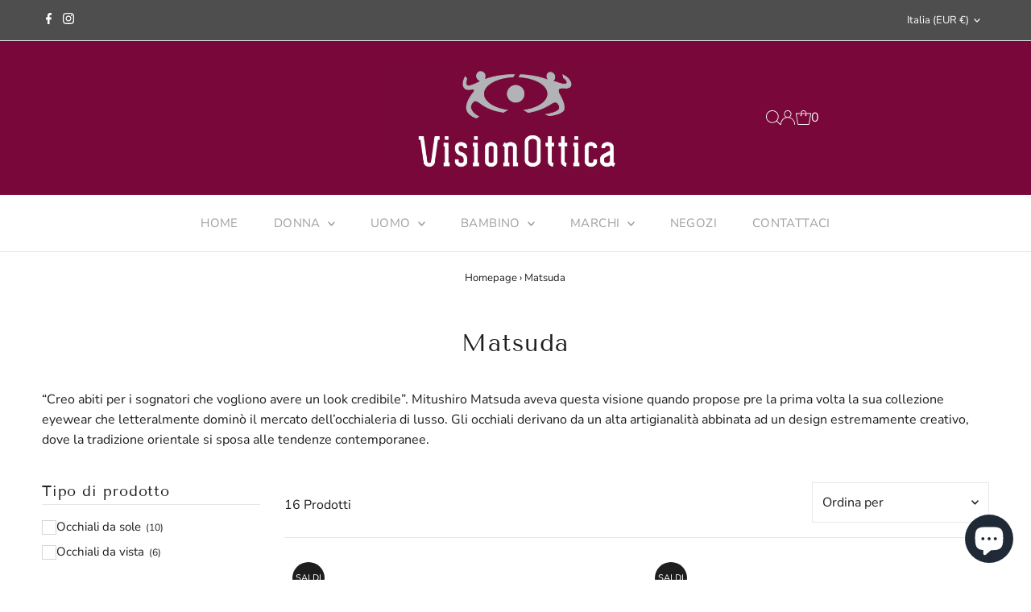

--- FILE ---
content_type: text/html; charset=utf-8
request_url: https://shop.otticavicenza.com/collections/matsuda
body_size: 43745
content:
<!DOCTYPE html>
<html lang="en" class="no-js" lang="it">
<head>
  <meta charset="utf-8" />
  <meta name="viewport" content="width=device-width,initial-scale=1">

  <!-- Establish early connection to external domains -->
  <link rel="preconnect" href="https://cdn.shopify.com" crossorigin>
  <link rel="preconnect" href="https://fonts.shopify.com" crossorigin>
  <link rel="preconnect" href="https://monorail-edge.shopifysvc.com">
  <link rel="preconnect" href="//ajax.googleapis.com" crossorigin /><!-- Preload onDomain stylesheets and script libraries -->
  <link rel="preload" href="//shop.otticavicenza.com/cdn/shop/t/5/assets/stylesheet.css?v=74403076407635641641743434725" as="style">
  <link href="//shop.otticavicenza.com/cdn/shop/t/5/assets/custom.css?v=13924556571001314121743435531" rel="preload" as="style" onload="this.onload=null;this.rel='stylesheet'">
  <link rel="preload" as="font" href="//shop.otticavicenza.com/cdn/fonts/nunito_sans/nunitosans_n4.0276fe080df0ca4e6a22d9cb55aed3ed5ba6b1da.woff2" type="font/woff2" crossorigin>
  <link rel="preload" as="font" href="//shop.otticavicenza.com/cdn/fonts/nunito_sans/nunitosans_n4.0276fe080df0ca4e6a22d9cb55aed3ed5ba6b1da.woff2" type="font/woff2" crossorigin>
  <link rel="preload" as="font" href="//shop.otticavicenza.com/cdn/fonts/tenor_sans/tenorsans_n4.966071a72c28462a9256039d3e3dc5b0cf314f65.woff2" type="font/woff2" crossorigin>
  <link rel="preload" href="//shop.otticavicenza.com/cdn/shop/t/5/assets/eventemitter3.min.js?v=27939738353326123541743434724" as="script">
  <link rel="preload" href="//shop.otticavicenza.com/cdn/shop/t/5/assets/theme.js?v=26168971995203267051743434725" as="script">

  <link rel="shortcut icon" href="//shop.otticavicenza.com/cdn/shop/files/favicon-ottica-vicenza.png?crop=center&height=32&v=1687856298&width=32" type="image/png" />
  <link rel="canonical" href="https://shop.otticavicenza.com/collections/matsuda" />

  <title>Matsuda &ndash; VisionOttica</title>
  <meta name="description" content="“Creo abiti per i sognatori che vogliono avere un look credibile”. Mitushiro Matsuda aveva questa visione quando propose pre la prima volta la sua collezione eyewear che letteralmente dominò il mercato dell’occhialeria di lusso. Gli occhiali derivano da un alta artigianalità abbinata ad un design estremamente creativo," />

  

  
<meta property="og:image" content="http://shop.otticavicenza.com/cdn/shop/collections/matsuda.jpg?v=1686233634&width=1024">
  <meta property="og:image:secure_url" content="https://shop.otticavicenza.com/cdn/shop/collections/matsuda.jpg?v=1686233634&width=1024">
  <meta property="og:image:width" content="450">
  <meta property="og:image:height" content="140">
<meta property="og:site_name" content="VisionOttica">



<meta name="twitter:card" content="summary">


<meta name="twitter:site" content="@">



  <style data-shopify>
:root {
    --main-family: "Nunito Sans";
    --main-weight: 400;
    --main-style: normal;
    --main-spacing: 0em;
    --nav-family: "Nunito Sans";
    --nav-weight: 400;
    --nav-style: normal;
    --nav-spacing: 0.025em;
    --heading-family: "Tenor Sans";
    --heading-weight: 400;
    --heading-style: normal;
    --heading-spacing: 0.050em;
    --font-size: 16px;
    --font-size-sm: 10px;
    --nav-size: 15px;
    --h1-size: 30px;
    --h2-size: 26px;
    --h3-size: 17px;
    --header-wrapper-background: #79073a;
    --background: #ffffff;
    --header-link-color: #ffffff;
    --announcement-background: #4e4e4e;
    --announcement-text: #ffffff;
    --header-icons: #ffffff;
    --header-icons-hover: #ffffff;
    --mobile-header-icons: ;
    --text-color: #1e1e1e;
    --link-color: #464242;
    --sale-color: #1e1e1e;
    --dotted-color: #e7e7e7;
    --button-color: #a29f9b;
    --button-hover: #616161;
    --button-text: #ffffff;
    --secondary-button-color: #a29f9b;
    --secondary-button-hover: #4e4e4e;
    --secondary-button-text: #ffffff;
    --direction-color: #000000;
    --direction-background: #ffffff;
    --direction-hover: #e7e7e7;
    --footer-background: #a29f9b;
    --footer-text: #1e1e1e;
    --footer-icons-color: #ffffff;
    --footer-input: #ffffff;
    --footer-input-text: #a29f9b;
    --footer-button: #4e4e4e;
    --footer-button-text: #ffffff;
    --nav-color: #a29f9b;
    --nav-hover-color: #f2f2f2;
    --nav-background-color: #ffffff;
    --nav-hover-link-color: #79073a;
    --nav-border-color: #e7e7e7;
    --dropdown-background-color: #f2f2f2;
    --dropdown-link-color: #1e1e1e;
    --dropdown-link-hover-color: #a29f9b;
    --dropdown-min-width: 220px;
    --free-shipping-bg: #dddddd;
    --free-shipping-text: #222222;
    --error-color: #c60808;
    --error-color-light: #fdd0d0;
    --swatch-height: 40px;
    --swatch-width: 44px;
    --tool-tip-width: -20;
    --icon-border-color: #ffffff;
    --select-arrow-bg: url(//shop.otticavicenza.com/cdn/shop/t/5/assets/select-arrow.png?v=112595941721225094991743434724);
    --keyboard-focus-color: #9f9b9a;
    --keyboard-focus-border-style: dotted;
    --keyboard-focus-border-weight: 1;
    --price-unit-price: #b7b7b7;
    --color-filter-size: 20px;
    --color-body-text: var(--text-color);
    --color-body: var(--background);
    --color-bg: var(--background);
    --section-margins: 40px;

    --star-active: rgb(30, 30, 30);
    --star-inactive: rgb(234, 234, 234);
    --age-text-color: #262b2c;
    --age-bg-color: #faf4e8;

    
      --button-corners: 0;
    

    --section-background: #ffffff;
    --desktop-section-height: ;
    --mobile-section-height: ;

  }
  @media (max-width: 740px) {
    :root {
      --font-size: calc(16px - (16px * 0.15));
      --nav-size: calc(15px - (15px * 0.15));
      --h1-size: calc(30px - (30px * 0.15));
      --h2-size: calc(26px - (26px * 0.15));
      --h3-size: calc(17px - (17px * 0.15));
    }
  }
</style>


  <link rel="stylesheet" href="//shop.otticavicenza.com/cdn/shop/t/5/assets/stylesheet.css?v=74403076407635641641743434725" type="text/css">

  <style>
  @font-face {
  font-family: "Nunito Sans";
  font-weight: 400;
  font-style: normal;
  font-display: swap;
  src: url("//shop.otticavicenza.com/cdn/fonts/nunito_sans/nunitosans_n4.0276fe080df0ca4e6a22d9cb55aed3ed5ba6b1da.woff2") format("woff2"),
       url("//shop.otticavicenza.com/cdn/fonts/nunito_sans/nunitosans_n4.b4964bee2f5e7fd9c3826447e73afe2baad607b7.woff") format("woff");
}

  @font-face {
  font-family: "Nunito Sans";
  font-weight: 400;
  font-style: normal;
  font-display: swap;
  src: url("//shop.otticavicenza.com/cdn/fonts/nunito_sans/nunitosans_n4.0276fe080df0ca4e6a22d9cb55aed3ed5ba6b1da.woff2") format("woff2"),
       url("//shop.otticavicenza.com/cdn/fonts/nunito_sans/nunitosans_n4.b4964bee2f5e7fd9c3826447e73afe2baad607b7.woff") format("woff");
}

  @font-face {
  font-family: "Tenor Sans";
  font-weight: 400;
  font-style: normal;
  font-display: swap;
  src: url("//shop.otticavicenza.com/cdn/fonts/tenor_sans/tenorsans_n4.966071a72c28462a9256039d3e3dc5b0cf314f65.woff2") format("woff2"),
       url("//shop.otticavicenza.com/cdn/fonts/tenor_sans/tenorsans_n4.2282841d948f9649ba5c3cad6ea46df268141820.woff") format("woff");
}

  @font-face {
  font-family: "Nunito Sans";
  font-weight: 700;
  font-style: normal;
  font-display: swap;
  src: url("//shop.otticavicenza.com/cdn/fonts/nunito_sans/nunitosans_n7.25d963ed46da26098ebeab731e90d8802d989fa5.woff2") format("woff2"),
       url("//shop.otticavicenza.com/cdn/fonts/nunito_sans/nunitosans_n7.d32e3219b3d2ec82285d3027bd673efc61a996c8.woff") format("woff");
}

  @font-face {
  font-family: "Nunito Sans";
  font-weight: 400;
  font-style: italic;
  font-display: swap;
  src: url("//shop.otticavicenza.com/cdn/fonts/nunito_sans/nunitosans_i4.6e408730afac1484cf297c30b0e67c86d17fc586.woff2") format("woff2"),
       url("//shop.otticavicenza.com/cdn/fonts/nunito_sans/nunitosans_i4.c9b6dcbfa43622b39a5990002775a8381942ae38.woff") format("woff");
}

  @font-face {
  font-family: "Nunito Sans";
  font-weight: 700;
  font-style: italic;
  font-display: swap;
  src: url("//shop.otticavicenza.com/cdn/fonts/nunito_sans/nunitosans_i7.8c1124729eec046a321e2424b2acf328c2c12139.woff2") format("woff2"),
       url("//shop.otticavicenza.com/cdn/fonts/nunito_sans/nunitosans_i7.af4cda04357273e0996d21184432bcb14651a64d.woff") format("woff");
}

  </style>
  
  <!-- Default consenso dei cookie -->
  <script>
        // Define dataLayer and the gtag function.
        window.dataLayer = window.dataLayer || [];
        function gtag(){dataLayer.push(arguments);}

        gtag('consent', 'default', {
              'analytics_storage': 'granted',
              'ad_storage': 'granted',
              'ad_user_data': 'granted',
              'ad_personalization': 'granted',
              'functionality_storage': 'granted',
              'personalization_storage': 'granted',
              'security_storage': 'granted',
              'wait_for_update': 500
        });
  </script>

  <script>window.performance && window.performance.mark && window.performance.mark('shopify.content_for_header.start');</script><meta name="facebook-domain-verification" content="9te8cmdcomkdwlz0s4rlp15bt1v59t">
<meta name="google-site-verification" content="9HfgMBtWbiSME4U3BC1PBfuoukCjzvsxk9i7UhPzTa4">
<meta id="shopify-digital-wallet" name="shopify-digital-wallet" content="/77974536504/digital_wallets/dialog">
<meta name="shopify-checkout-api-token" content="98f36be631861a3bcc835852847e00c8">
<meta id="in-context-paypal-metadata" data-shop-id="77974536504" data-venmo-supported="false" data-environment="production" data-locale="it_IT" data-paypal-v4="true" data-currency="EUR">
<link rel="alternate" type="application/atom+xml" title="Feed" href="/collections/matsuda.atom" />
<link rel="alternate" type="application/json+oembed" href="https://shop.otticavicenza.com/collections/matsuda.oembed">
<script async="async" src="/checkouts/internal/preloads.js?locale=it-IT"></script>
<link rel="preconnect" href="https://shop.app" crossorigin="anonymous">
<script async="async" src="https://shop.app/checkouts/internal/preloads.js?locale=it-IT&shop_id=77974536504" crossorigin="anonymous"></script>
<script id="apple-pay-shop-capabilities" type="application/json">{"shopId":77974536504,"countryCode":"IT","currencyCode":"EUR","merchantCapabilities":["supports3DS"],"merchantId":"gid:\/\/shopify\/Shop\/77974536504","merchantName":"VisionOttica","requiredBillingContactFields":["postalAddress","email","phone"],"requiredShippingContactFields":["postalAddress","email","phone"],"shippingType":"shipping","supportedNetworks":["visa","maestro","masterCard","amex"],"total":{"type":"pending","label":"VisionOttica","amount":"1.00"},"shopifyPaymentsEnabled":true,"supportsSubscriptions":true}</script>
<script id="shopify-features" type="application/json">{"accessToken":"98f36be631861a3bcc835852847e00c8","betas":["rich-media-storefront-analytics"],"domain":"shop.otticavicenza.com","predictiveSearch":true,"shopId":77974536504,"locale":"it"}</script>
<script>var Shopify = Shopify || {};
Shopify.shop = "ottica-vicenza.myshopify.com";
Shopify.locale = "it";
Shopify.currency = {"active":"EUR","rate":"1.0"};
Shopify.country = "IT";
Shopify.theme = {"name":"ottica-vicenza\/main","id":177375641912,"schema_name":"Testament","schema_version":"12.0.0","theme_store_id":null,"role":"main"};
Shopify.theme.handle = "null";
Shopify.theme.style = {"id":null,"handle":null};
Shopify.cdnHost = "shop.otticavicenza.com/cdn";
Shopify.routes = Shopify.routes || {};
Shopify.routes.root = "/";</script>
<script type="module">!function(o){(o.Shopify=o.Shopify||{}).modules=!0}(window);</script>
<script>!function(o){function n(){var o=[];function n(){o.push(Array.prototype.slice.apply(arguments))}return n.q=o,n}var t=o.Shopify=o.Shopify||{};t.loadFeatures=n(),t.autoloadFeatures=n()}(window);</script>
<script>
  window.ShopifyPay = window.ShopifyPay || {};
  window.ShopifyPay.apiHost = "shop.app\/pay";
  window.ShopifyPay.redirectState = null;
</script>
<script id="shop-js-analytics" type="application/json">{"pageType":"collection"}</script>
<script defer="defer" async type="module" src="//shop.otticavicenza.com/cdn/shopifycloud/shop-js/modules/v2/client.init-shop-cart-sync_woLKmmEG.it.esm.js"></script>
<script defer="defer" async type="module" src="//shop.otticavicenza.com/cdn/shopifycloud/shop-js/modules/v2/chunk.common_D1GdzbYo.esm.js"></script>
<script type="module">
  await import("//shop.otticavicenza.com/cdn/shopifycloud/shop-js/modules/v2/client.init-shop-cart-sync_woLKmmEG.it.esm.js");
await import("//shop.otticavicenza.com/cdn/shopifycloud/shop-js/modules/v2/chunk.common_D1GdzbYo.esm.js");

  window.Shopify.SignInWithShop?.initShopCartSync?.({"fedCMEnabled":true,"windoidEnabled":true});

</script>
<script>
  window.Shopify = window.Shopify || {};
  if (!window.Shopify.featureAssets) window.Shopify.featureAssets = {};
  window.Shopify.featureAssets['shop-js'] = {"shop-cart-sync":["modules/v2/client.shop-cart-sync_DoZw7IjV.it.esm.js","modules/v2/chunk.common_D1GdzbYo.esm.js"],"init-fed-cm":["modules/v2/client.init-fed-cm_CRbR4VzH.it.esm.js","modules/v2/chunk.common_D1GdzbYo.esm.js"],"init-windoid":["modules/v2/client.init-windoid_uc3JQA_P.it.esm.js","modules/v2/chunk.common_D1GdzbYo.esm.js"],"init-shop-email-lookup-coordinator":["modules/v2/client.init-shop-email-lookup-coordinator_CutJc-VU.it.esm.js","modules/v2/chunk.common_D1GdzbYo.esm.js"],"shop-toast-manager":["modules/v2/client.shop-toast-manager_D4qfIEGD.it.esm.js","modules/v2/chunk.common_D1GdzbYo.esm.js"],"shop-button":["modules/v2/client.shop-button_ye9yqGzW.it.esm.js","modules/v2/chunk.common_D1GdzbYo.esm.js"],"shop-login-button":["modules/v2/client.shop-login-button_DZp6C-FA.it.esm.js","modules/v2/chunk.common_D1GdzbYo.esm.js","modules/v2/chunk.modal_BaWRk9Fd.esm.js"],"shop-cash-offers":["modules/v2/client.shop-cash-offers_BWyW93xa.it.esm.js","modules/v2/chunk.common_D1GdzbYo.esm.js","modules/v2/chunk.modal_BaWRk9Fd.esm.js"],"avatar":["modules/v2/client.avatar_BTnouDA3.it.esm.js"],"init-shop-cart-sync":["modules/v2/client.init-shop-cart-sync_woLKmmEG.it.esm.js","modules/v2/chunk.common_D1GdzbYo.esm.js"],"init-shop-for-new-customer-accounts":["modules/v2/client.init-shop-for-new-customer-accounts_BtoK7Eqg.it.esm.js","modules/v2/client.shop-login-button_DZp6C-FA.it.esm.js","modules/v2/chunk.common_D1GdzbYo.esm.js","modules/v2/chunk.modal_BaWRk9Fd.esm.js"],"pay-button":["modules/v2/client.pay-button_BihE1Peo.it.esm.js","modules/v2/chunk.common_D1GdzbYo.esm.js"],"init-customer-accounts-sign-up":["modules/v2/client.init-customer-accounts-sign-up_CZh5nHrj.it.esm.js","modules/v2/client.shop-login-button_DZp6C-FA.it.esm.js","modules/v2/chunk.common_D1GdzbYo.esm.js","modules/v2/chunk.modal_BaWRk9Fd.esm.js"],"checkout-modal":["modules/v2/client.checkout-modal_BW1MEhpu.it.esm.js","modules/v2/chunk.common_D1GdzbYo.esm.js","modules/v2/chunk.modal_BaWRk9Fd.esm.js"],"init-customer-accounts":["modules/v2/client.init-customer-accounts_CkyvRltm.it.esm.js","modules/v2/client.shop-login-button_DZp6C-FA.it.esm.js","modules/v2/chunk.common_D1GdzbYo.esm.js","modules/v2/chunk.modal_BaWRk9Fd.esm.js"],"lead-capture":["modules/v2/client.lead-capture_DnAPIQOJ.it.esm.js","modules/v2/chunk.common_D1GdzbYo.esm.js","modules/v2/chunk.modal_BaWRk9Fd.esm.js"],"shop-follow-button":["modules/v2/client.shop-follow-button_OPMr-cKt.it.esm.js","modules/v2/chunk.common_D1GdzbYo.esm.js","modules/v2/chunk.modal_BaWRk9Fd.esm.js"],"shop-login":["modules/v2/client.shop-login_CcHOjb_3.it.esm.js","modules/v2/chunk.common_D1GdzbYo.esm.js","modules/v2/chunk.modal_BaWRk9Fd.esm.js"],"payment-terms":["modules/v2/client.payment-terms_TcmQVrLZ.it.esm.js","modules/v2/chunk.common_D1GdzbYo.esm.js","modules/v2/chunk.modal_BaWRk9Fd.esm.js"]};
</script>
<script id="__st">var __st={"a":77974536504,"offset":3600,"reqid":"3132c274-9e50-4b0d-9e1c-ae901dcdf886-1762993804","pageurl":"shop.otticavicenza.com\/collections\/matsuda","u":"2429a7581010","p":"collection","rtyp":"collection","rid":449122795832};</script>
<script>window.ShopifyPaypalV4VisibilityTracking = true;</script>
<script id="captcha-bootstrap">!function(){'use strict';const t='contact',e='account',n='new_comment',o=[[t,t],['blogs',n],['comments',n],[t,'customer']],c=[[e,'customer_login'],[e,'guest_login'],[e,'recover_customer_password'],[e,'create_customer']],r=t=>t.map((([t,e])=>`form[action*='/${t}']:not([data-nocaptcha='true']) input[name='form_type'][value='${e}']`)).join(','),a=t=>()=>t?[...document.querySelectorAll(t)].map((t=>t.form)):[];function s(){const t=[...o],e=r(t);return a(e)}const i='password',u='form_key',d=['recaptcha-v3-token','g-recaptcha-response','h-captcha-response',i],f=()=>{try{return window.sessionStorage}catch{return}},m='__shopify_v',_=t=>t.elements[u];function p(t,e,n=!1){try{const o=window.sessionStorage,c=JSON.parse(o.getItem(e)),{data:r}=function(t){const{data:e,action:n}=t;return t[m]||n?{data:e,action:n}:{data:t,action:n}}(c);for(const[e,n]of Object.entries(r))t.elements[e]&&(t.elements[e].value=n);n&&o.removeItem(e)}catch(o){console.error('form repopulation failed',{error:o})}}const l='form_type',E='cptcha';function T(t){t.dataset[E]=!0}const w=window,h=w.document,L='Shopify',v='ce_forms',y='captcha';let A=!1;((t,e)=>{const n=(g='f06e6c50-85a8-45c8-87d0-21a2b65856fe',I='https://cdn.shopify.com/shopifycloud/storefront-forms-hcaptcha/ce_storefront_forms_captcha_hcaptcha.v1.5.2.iife.js',D={infoText:'Protetto da hCaptcha',privacyText:'Privacy',termsText:'Termini'},(t,e,n)=>{const o=w[L][v],c=o.bindForm;if(c)return c(t,g,e,D).then(n);var r;o.q.push([[t,g,e,D],n]),r=I,A||(h.body.append(Object.assign(h.createElement('script'),{id:'captcha-provider',async:!0,src:r})),A=!0)});var g,I,D;w[L]=w[L]||{},w[L][v]=w[L][v]||{},w[L][v].q=[],w[L][y]=w[L][y]||{},w[L][y].protect=function(t,e){n(t,void 0,e),T(t)},Object.freeze(w[L][y]),function(t,e,n,w,h,L){const[v,y,A,g]=function(t,e,n){const i=e?o:[],u=t?c:[],d=[...i,...u],f=r(d),m=r(i),_=r(d.filter((([t,e])=>n.includes(e))));return[a(f),a(m),a(_),s()]}(w,h,L),I=t=>{const e=t.target;return e instanceof HTMLFormElement?e:e&&e.form},D=t=>v().includes(t);t.addEventListener('submit',(t=>{const e=I(t);if(!e)return;const n=D(e)&&!e.dataset.hcaptchaBound&&!e.dataset.recaptchaBound,o=_(e),c=g().includes(e)&&(!o||!o.value);(n||c)&&t.preventDefault(),c&&!n&&(function(t){try{if(!f())return;!function(t){const e=f();if(!e)return;const n=_(t);if(!n)return;const o=n.value;o&&e.removeItem(o)}(t);const e=Array.from(Array(32),(()=>Math.random().toString(36)[2])).join('');!function(t,e){_(t)||t.append(Object.assign(document.createElement('input'),{type:'hidden',name:u})),t.elements[u].value=e}(t,e),function(t,e){const n=f();if(!n)return;const o=[...t.querySelectorAll(`input[type='${i}']`)].map((({name:t})=>t)),c=[...d,...o],r={};for(const[a,s]of new FormData(t).entries())c.includes(a)||(r[a]=s);n.setItem(e,JSON.stringify({[m]:1,action:t.action,data:r}))}(t,e)}catch(e){console.error('failed to persist form',e)}}(e),e.submit())}));const S=(t,e)=>{t&&!t.dataset[E]&&(n(t,e.some((e=>e===t))),T(t))};for(const o of['focusin','change'])t.addEventListener(o,(t=>{const e=I(t);D(e)&&S(e,y())}));const B=e.get('form_key'),M=e.get(l),P=B&&M;t.addEventListener('DOMContentLoaded',(()=>{const t=y();if(P)for(const e of t)e.elements[l].value===M&&p(e,B);[...new Set([...A(),...v().filter((t=>'true'===t.dataset.shopifyCaptcha))])].forEach((e=>S(e,t)))}))}(h,new URLSearchParams(w.location.search),n,t,e,['guest_login'])})(!0,!0)}();</script>
<script integrity="sha256-52AcMU7V7pcBOXWImdc/TAGTFKeNjmkeM1Pvks/DTgc=" data-source-attribution="shopify.loadfeatures" defer="defer" src="//shop.otticavicenza.com/cdn/shopifycloud/storefront/assets/storefront/load_feature-81c60534.js" crossorigin="anonymous"></script>
<script crossorigin="anonymous" defer="defer" src="//shop.otticavicenza.com/cdn/shopifycloud/storefront/assets/shopify_pay/storefront-65b4c6d7.js?v=20250812"></script>
<script data-source-attribution="shopify.dynamic_checkout.dynamic.init">var Shopify=Shopify||{};Shopify.PaymentButton=Shopify.PaymentButton||{isStorefrontPortableWallets:!0,init:function(){window.Shopify.PaymentButton.init=function(){};var t=document.createElement("script");t.src="https://shop.otticavicenza.com/cdn/shopifycloud/portable-wallets/latest/portable-wallets.it.js",t.type="module",document.head.appendChild(t)}};
</script>
<script data-source-attribution="shopify.dynamic_checkout.buyer_consent">
  function portableWalletsHideBuyerConsent(e){var t=document.getElementById("shopify-buyer-consent"),n=document.getElementById("shopify-subscription-policy-button");t&&n&&(t.classList.add("hidden"),t.setAttribute("aria-hidden","true"),n.removeEventListener("click",e))}function portableWalletsShowBuyerConsent(e){var t=document.getElementById("shopify-buyer-consent"),n=document.getElementById("shopify-subscription-policy-button");t&&n&&(t.classList.remove("hidden"),t.removeAttribute("aria-hidden"),n.addEventListener("click",e))}window.Shopify?.PaymentButton&&(window.Shopify.PaymentButton.hideBuyerConsent=portableWalletsHideBuyerConsent,window.Shopify.PaymentButton.showBuyerConsent=portableWalletsShowBuyerConsent);
</script>
<script data-source-attribution="shopify.dynamic_checkout.cart.bootstrap">document.addEventListener("DOMContentLoaded",(function(){function t(){return document.querySelector("shopify-accelerated-checkout-cart, shopify-accelerated-checkout")}if(t())Shopify.PaymentButton.init();else{new MutationObserver((function(e,n){t()&&(Shopify.PaymentButton.init(),n.disconnect())})).observe(document.body,{childList:!0,subtree:!0})}}));
</script>
<link id="shopify-accelerated-checkout-styles" rel="stylesheet" media="screen" href="https://shop.otticavicenza.com/cdn/shopifycloud/portable-wallets/latest/accelerated-checkout-backwards-compat.css" crossorigin="anonymous">
<style id="shopify-accelerated-checkout-cart">
        #shopify-buyer-consent {
  margin-top: 1em;
  display: inline-block;
  width: 100%;
}

#shopify-buyer-consent.hidden {
  display: none;
}

#shopify-subscription-policy-button {
  background: none;
  border: none;
  padding: 0;
  text-decoration: underline;
  font-size: inherit;
  cursor: pointer;
}

#shopify-subscription-policy-button::before {
  box-shadow: none;
}

      </style>

<script>window.performance && window.performance.mark && window.performance.mark('shopify.content_for_header.end');</script>

<script src="https://cdn.shopify.com/extensions/7bc9bb47-adfa-4267-963e-cadee5096caf/inbox-1252/assets/inbox-chat-loader.js" type="text/javascript" defer="defer"></script>
<script src="https://cdn.shopify.com/extensions/9118a869-43ed-4a7b-9a43-d1dbca3b0281/forms-2271/assets/shopify-forms-loader.js" type="text/javascript" defer="defer"></script>
<link href="https://monorail-edge.shopifysvc.com" rel="dns-prefetch">
<script>(function(){if ("sendBeacon" in navigator && "performance" in window) {try {var session_token_from_headers = performance.getEntriesByType('navigation')[0].serverTiming.find(x => x.name == '_s').description;} catch {var session_token_from_headers = undefined;}var session_cookie_matches = document.cookie.match(/_shopify_s=([^;]*)/);var session_token_from_cookie = session_cookie_matches && session_cookie_matches.length === 2 ? session_cookie_matches[1] : "";var session_token = session_token_from_headers || session_token_from_cookie || "";function handle_abandonment_event(e) {var entries = performance.getEntries().filter(function(entry) {return /monorail-edge.shopifysvc.com/.test(entry.name);});if (!window.abandonment_tracked && entries.length === 0) {window.abandonment_tracked = true;var currentMs = Date.now();var navigation_start = performance.timing.navigationStart;var payload = {shop_id: 77974536504,url: window.location.href,navigation_start,duration: currentMs - navigation_start,session_token,page_type: "collection"};window.navigator.sendBeacon("https://monorail-edge.shopifysvc.com/v1/produce", JSON.stringify({schema_id: "online_store_buyer_site_abandonment/1.1",payload: payload,metadata: {event_created_at_ms: currentMs,event_sent_at_ms: currentMs}}));}}window.addEventListener('pagehide', handle_abandonment_event);}}());</script>
<script id="web-pixels-manager-setup">(function e(e,d,r,n,o){if(void 0===o&&(o={}),!Boolean(null===(a=null===(i=window.Shopify)||void 0===i?void 0:i.analytics)||void 0===a?void 0:a.replayQueue)){var i,a;window.Shopify=window.Shopify||{};var t=window.Shopify;t.analytics=t.analytics||{};var s=t.analytics;s.replayQueue=[],s.publish=function(e,d,r){return s.replayQueue.push([e,d,r]),!0};try{self.performance.mark("wpm:start")}catch(e){}var l=function(){var e={modern:/Edge?\/(1{2}[4-9]|1[2-9]\d|[2-9]\d{2}|\d{4,})\.\d+(\.\d+|)|Firefox\/(1{2}[4-9]|1[2-9]\d|[2-9]\d{2}|\d{4,})\.\d+(\.\d+|)|Chrom(ium|e)\/(9{2}|\d{3,})\.\d+(\.\d+|)|(Maci|X1{2}).+ Version\/(15\.\d+|(1[6-9]|[2-9]\d|\d{3,})\.\d+)([,.]\d+|)( \(\w+\)|)( Mobile\/\w+|) Safari\/|Chrome.+OPR\/(9{2}|\d{3,})\.\d+\.\d+|(CPU[ +]OS|iPhone[ +]OS|CPU[ +]iPhone|CPU IPhone OS|CPU iPad OS)[ +]+(15[._]\d+|(1[6-9]|[2-9]\d|\d{3,})[._]\d+)([._]\d+|)|Android:?[ /-](13[3-9]|1[4-9]\d|[2-9]\d{2}|\d{4,})(\.\d+|)(\.\d+|)|Android.+Firefox\/(13[5-9]|1[4-9]\d|[2-9]\d{2}|\d{4,})\.\d+(\.\d+|)|Android.+Chrom(ium|e)\/(13[3-9]|1[4-9]\d|[2-9]\d{2}|\d{4,})\.\d+(\.\d+|)|SamsungBrowser\/([2-9]\d|\d{3,})\.\d+/,legacy:/Edge?\/(1[6-9]|[2-9]\d|\d{3,})\.\d+(\.\d+|)|Firefox\/(5[4-9]|[6-9]\d|\d{3,})\.\d+(\.\d+|)|Chrom(ium|e)\/(5[1-9]|[6-9]\d|\d{3,})\.\d+(\.\d+|)([\d.]+$|.*Safari\/(?![\d.]+ Edge\/[\d.]+$))|(Maci|X1{2}).+ Version\/(10\.\d+|(1[1-9]|[2-9]\d|\d{3,})\.\d+)([,.]\d+|)( \(\w+\)|)( Mobile\/\w+|) Safari\/|Chrome.+OPR\/(3[89]|[4-9]\d|\d{3,})\.\d+\.\d+|(CPU[ +]OS|iPhone[ +]OS|CPU[ +]iPhone|CPU IPhone OS|CPU iPad OS)[ +]+(10[._]\d+|(1[1-9]|[2-9]\d|\d{3,})[._]\d+)([._]\d+|)|Android:?[ /-](13[3-9]|1[4-9]\d|[2-9]\d{2}|\d{4,})(\.\d+|)(\.\d+|)|Mobile Safari.+OPR\/([89]\d|\d{3,})\.\d+\.\d+|Android.+Firefox\/(13[5-9]|1[4-9]\d|[2-9]\d{2}|\d{4,})\.\d+(\.\d+|)|Android.+Chrom(ium|e)\/(13[3-9]|1[4-9]\d|[2-9]\d{2}|\d{4,})\.\d+(\.\d+|)|Android.+(UC? ?Browser|UCWEB|U3)[ /]?(15\.([5-9]|\d{2,})|(1[6-9]|[2-9]\d|\d{3,})\.\d+)\.\d+|SamsungBrowser\/(5\.\d+|([6-9]|\d{2,})\.\d+)|Android.+MQ{2}Browser\/(14(\.(9|\d{2,})|)|(1[5-9]|[2-9]\d|\d{3,})(\.\d+|))(\.\d+|)|K[Aa][Ii]OS\/(3\.\d+|([4-9]|\d{2,})\.\d+)(\.\d+|)/},d=e.modern,r=e.legacy,n=navigator.userAgent;return n.match(d)?"modern":n.match(r)?"legacy":"unknown"}(),u="modern"===l?"modern":"legacy",c=(null!=n?n:{modern:"",legacy:""})[u],f=function(e){return[e.baseUrl,"/wpm","/b",e.hashVersion,"modern"===e.buildTarget?"m":"l",".js"].join("")}({baseUrl:d,hashVersion:r,buildTarget:u}),m=function(e){var d=e.version,r=e.bundleTarget,n=e.surface,o=e.pageUrl,i=e.monorailEndpoint;return{emit:function(e){var a=e.status,t=e.errorMsg,s=(new Date).getTime(),l=JSON.stringify({metadata:{event_sent_at_ms:s},events:[{schema_id:"web_pixels_manager_load/3.1",payload:{version:d,bundle_target:r,page_url:o,status:a,surface:n,error_msg:t},metadata:{event_created_at_ms:s}}]});if(!i)return console&&console.warn&&console.warn("[Web Pixels Manager] No Monorail endpoint provided, skipping logging."),!1;try{return self.navigator.sendBeacon.bind(self.navigator)(i,l)}catch(e){}var u=new XMLHttpRequest;try{return u.open("POST",i,!0),u.setRequestHeader("Content-Type","text/plain"),u.send(l),!0}catch(e){return console&&console.warn&&console.warn("[Web Pixels Manager] Got an unhandled error while logging to Monorail."),!1}}}}({version:r,bundleTarget:l,surface:e.surface,pageUrl:self.location.href,monorailEndpoint:e.monorailEndpoint});try{o.browserTarget=l,function(e){var d=e.src,r=e.async,n=void 0===r||r,o=e.onload,i=e.onerror,a=e.sri,t=e.scriptDataAttributes,s=void 0===t?{}:t,l=document.createElement("script"),u=document.querySelector("head"),c=document.querySelector("body");if(l.async=n,l.src=d,a&&(l.integrity=a,l.crossOrigin="anonymous"),s)for(var f in s)if(Object.prototype.hasOwnProperty.call(s,f))try{l.dataset[f]=s[f]}catch(e){}if(o&&l.addEventListener("load",o),i&&l.addEventListener("error",i),u)u.appendChild(l);else{if(!c)throw new Error("Did not find a head or body element to append the script");c.appendChild(l)}}({src:f,async:!0,onload:function(){if(!function(){var e,d;return Boolean(null===(d=null===(e=window.Shopify)||void 0===e?void 0:e.analytics)||void 0===d?void 0:d.initialized)}()){var d=window.webPixelsManager.init(e)||void 0;if(d){var r=window.Shopify.analytics;r.replayQueue.forEach((function(e){var r=e[0],n=e[1],o=e[2];d.publishCustomEvent(r,n,o)})),r.replayQueue=[],r.publish=d.publishCustomEvent,r.visitor=d.visitor,r.initialized=!0}}},onerror:function(){return m.emit({status:"failed",errorMsg:"".concat(f," has failed to load")})},sri:function(e){var d=/^sha384-[A-Za-z0-9+/=]+$/;return"string"==typeof e&&d.test(e)}(c)?c:"",scriptDataAttributes:o}),m.emit({status:"loading"})}catch(e){m.emit({status:"failed",errorMsg:(null==e?void 0:e.message)||"Unknown error"})}}})({shopId: 77974536504,storefrontBaseUrl: "https://shop.otticavicenza.com",extensionsBaseUrl: "https://extensions.shopifycdn.com/cdn/shopifycloud/web-pixels-manager",monorailEndpoint: "https://monorail-edge.shopifysvc.com/unstable/produce_batch",surface: "storefront-renderer",enabledBetaFlags: ["2dca8a86"],webPixelsConfigList: [{"id":"836993336","configuration":"{\"config\":\"{\\\"google_tag_ids\\\":[\\\"G-CC4LR0B6MW\\\",\\\"GT-579RWGD\\\"],\\\"target_country\\\":\\\"IT\\\",\\\"gtag_events\\\":[{\\\"type\\\":\\\"search\\\",\\\"action_label\\\":\\\"G-CC4LR0B6MW\\\"},{\\\"type\\\":\\\"begin_checkout\\\",\\\"action_label\\\":\\\"G-CC4LR0B6MW\\\"},{\\\"type\\\":\\\"view_item\\\",\\\"action_label\\\":[\\\"G-CC4LR0B6MW\\\",\\\"MC-R5W2MEKWP0\\\"]},{\\\"type\\\":\\\"purchase\\\",\\\"action_label\\\":[\\\"G-CC4LR0B6MW\\\",\\\"MC-R5W2MEKWP0\\\"]},{\\\"type\\\":\\\"page_view\\\",\\\"action_label\\\":[\\\"G-CC4LR0B6MW\\\",\\\"MC-R5W2MEKWP0\\\"]},{\\\"type\\\":\\\"add_payment_info\\\",\\\"action_label\\\":\\\"G-CC4LR0B6MW\\\"},{\\\"type\\\":\\\"add_to_cart\\\",\\\"action_label\\\":\\\"G-CC4LR0B6MW\\\"}],\\\"enable_monitoring_mode\\\":false}\"}","eventPayloadVersion":"v1","runtimeContext":"OPEN","scriptVersion":"b2a88bafab3e21179ed38636efcd8a93","type":"APP","apiClientId":1780363,"privacyPurposes":[],"dataSharingAdjustments":{"protectedCustomerApprovalScopes":["read_customer_address","read_customer_email","read_customer_name","read_customer_personal_data","read_customer_phone"]}},{"id":"260309304","configuration":"{\"pixel_id\":\"1214906885851152\",\"pixel_type\":\"facebook_pixel\",\"metaapp_system_user_token\":\"-\"}","eventPayloadVersion":"v1","runtimeContext":"OPEN","scriptVersion":"ca16bc87fe92b6042fbaa3acc2fbdaa6","type":"APP","apiClientId":2329312,"privacyPurposes":["ANALYTICS","MARKETING","SALE_OF_DATA"],"dataSharingAdjustments":{"protectedCustomerApprovalScopes":["read_customer_address","read_customer_email","read_customer_name","read_customer_personal_data","read_customer_phone"]}},{"id":"143327544","eventPayloadVersion":"1","runtimeContext":"LAX","scriptVersion":"1","type":"CUSTOM","privacyPurposes":["ANALYTICS","MARKETING"],"name":"google ads"},{"id":"shopify-app-pixel","configuration":"{}","eventPayloadVersion":"v1","runtimeContext":"STRICT","scriptVersion":"0450","apiClientId":"shopify-pixel","type":"APP","privacyPurposes":["ANALYTICS","MARKETING"]},{"id":"shopify-custom-pixel","eventPayloadVersion":"v1","runtimeContext":"LAX","scriptVersion":"0450","apiClientId":"shopify-pixel","type":"CUSTOM","privacyPurposes":["ANALYTICS","MARKETING"]}],isMerchantRequest: false,initData: {"shop":{"name":"VisionOttica","paymentSettings":{"currencyCode":"EUR"},"myshopifyDomain":"ottica-vicenza.myshopify.com","countryCode":"IT","storefrontUrl":"https:\/\/shop.otticavicenza.com"},"customer":null,"cart":null,"checkout":null,"productVariants":[],"purchasingCompany":null},},"https://shop.otticavicenza.com/cdn","ae1676cfwd2530674p4253c800m34e853cb",{"modern":"","legacy":""},{"shopId":"77974536504","storefrontBaseUrl":"https:\/\/shop.otticavicenza.com","extensionBaseUrl":"https:\/\/extensions.shopifycdn.com\/cdn\/shopifycloud\/web-pixels-manager","surface":"storefront-renderer","enabledBetaFlags":"[\"2dca8a86\"]","isMerchantRequest":"false","hashVersion":"ae1676cfwd2530674p4253c800m34e853cb","publish":"custom","events":"[[\"page_viewed\",{}],[\"collection_viewed\",{\"collection\":{\"id\":\"449122795832\",\"title\":\"Matsuda\",\"productVariants\":[{\"price\":{\"amount\":594.0,\"currencyCode\":\"EUR\"},\"product\":{\"title\":\"10601H\",\"vendor\":\"Matsuda\",\"id\":\"8355803300152\",\"untranslatedTitle\":\"10601H\",\"url\":\"\/products\/10601h\",\"type\":\"Occhiali da sole\"},\"id\":\"45361767350584\",\"image\":{\"src\":\"\/\/shop.otticavicenza.com\/cdn\/shop\/products\/img_art_10601H_BG_NGY-large-feed_2c763a96-cfbe-4ab4-8355-595ee9b4e1a5.jpg?v=1688565772\"},\"sku\":\"1332397\",\"title\":\"BG-NGY \/ 45\/27\/145\",\"untranslatedTitle\":\"BG-NGY \/ 45\/27\/145\"},{\"price\":{\"amount\":909.0,\"currencyCode\":\"EUR\"},\"product\":{\"title\":\"10610H\",\"vendor\":\"Matsuda\",\"id\":\"8355783901496\",\"untranslatedTitle\":\"10610H\",\"url\":\"\/products\/10610h\",\"type\":\"Occhiali da sole\"},\"id\":\"45361716986168\",\"image\":{\"src\":\"\/\/shop.otticavicenza.com\/cdn\/shop\/products\/img_art_10610H_SG_AS-large-feed.jpg?v=1688565755\"},\"sku\":\"1374866\",\"title\":\"SG AS \/ 51\/23\/130\",\"untranslatedTitle\":\"SG AS \/ 51\/23\/130\"},{\"price\":{\"amount\":594.0,\"currencyCode\":\"EUR\"},\"product\":{\"title\":\"M3087\",\"vendor\":\"Matsuda\",\"id\":\"8928088850744\",\"untranslatedTitle\":\"M3087\",\"url\":\"\/products\/m3087\",\"type\":\"Occhiali da sole\"},\"id\":\"47621046599992\",\"image\":{\"src\":\"\/\/shop.otticavicenza.com\/cdn\/shop\/products\/img_art_M3087_MBK_E-large-feed.jpg?v=1704788181\"},\"sku\":\"1420630\",\"title\":\"MBK E \/ 46\/22\/140\",\"untranslatedTitle\":\"MBK E \/ 46\/22\/140\"},{\"price\":{\"amount\":900.0,\"currencyCode\":\"EUR\"},\"product\":{\"title\":\"M 3023 V2\",\"vendor\":\"Matsuda\",\"id\":\"8928010240312\",\"untranslatedTitle\":\"M 3023 V2\",\"url\":\"\/products\/m-3023-v2\",\"type\":\"Occhiali da sole\"},\"id\":\"47620671799608\",\"image\":{\"src\":\"\/\/shop.otticavicenza.com\/cdn\/shop\/products\/img_art_M_3023_V2_MGP_MBK-large-feed.jpg?v=1704785672\"},\"sku\":\"1439632\",\"title\":\"MGP-MBK \/ 55\/16\/145\",\"untranslatedTitle\":\"MGP-MBK \/ 55\/16\/145\"},{\"price\":{\"amount\":547.0,\"currencyCode\":\"EUR\"},\"product\":{\"title\":\"M3113\",\"vendor\":\"Matsuda\",\"id\":\"8355784261944\",\"untranslatedTitle\":\"M3113\",\"url\":\"\/products\/m3113\",\"type\":\"Occhiali da vista\"},\"id\":\"45361717674296\",\"image\":{\"src\":\"\/\/shop.otticavicenza.com\/cdn\/shop\/products\/img_art_M3113_AG_BRN-large-feed.jpg?v=1688565385\"},\"sku\":\"1373909\",\"title\":\"AG-BRN \/ 50\/22\/142\",\"untranslatedTitle\":\"AG-BRN \/ 50\/22\/142\"},{\"price\":{\"amount\":594.0,\"currencyCode\":\"EUR\"},\"product\":{\"title\":\"M3119\",\"vendor\":\"Matsuda\",\"id\":\"8928084590904\",\"untranslatedTitle\":\"M3119\",\"url\":\"\/products\/m3119-1\",\"type\":\"Occhiali da sole\"},\"id\":\"47621026513208\",\"image\":{\"src\":\"\/\/shop.otticavicenza.com\/cdn\/shop\/products\/img_art_M3119_AG_C-large-feed.jpg?v=1704788052\"},\"sku\":\"1420632\",\"title\":\"AG C \/ 46\/23\/145\",\"untranslatedTitle\":\"AG C \/ 46\/23\/145\"},{\"price\":{\"amount\":600.0,\"currencyCode\":\"EUR\"},\"product\":{\"title\":\"M3123\",\"vendor\":\"Matsuda\",\"id\":\"8355922215224\",\"untranslatedTitle\":\"M3123\",\"url\":\"\/products\/m3123\",\"type\":\"Occhiali da sole\"},\"id\":\"45362271289656\",\"image\":{\"src\":\"\/\/shop.otticavicenza.com\/cdn\/shop\/products\/img_art_M3123_RTM_MBK-large-feed.jpg?v=1688570361\"},\"sku\":\"1373912\",\"title\":\"RTM-MBK \/ 55\/21\/145\",\"untranslatedTitle\":\"RTM-MBK \/ 55\/21\/145\"},{\"price\":{\"amount\":571.0,\"currencyCode\":\"EUR\"},\"product\":{\"title\":\"M1032\",\"vendor\":\"Matsuda\",\"id\":\"8928008569144\",\"untranslatedTitle\":\"M1032\",\"url\":\"\/products\/m1032\",\"type\":\"Occhiali da vista\"},\"id\":\"47620664295736\",\"image\":{\"src\":\"\/\/shop.otticavicenza.com\/cdn\/shop\/products\/img_art_M1032_BLK_C-large-feed.jpg?v=1704785600\"},\"sku\":\"1420635\",\"title\":\"BLK C \/ 47\/22\/145\",\"untranslatedTitle\":\"BLK C \/ 47\/22\/145\"},{\"price\":{\"amount\":658.0,\"currencyCode\":\"EUR\"},\"product\":{\"title\":\"M10611H\",\"vendor\":\"Matsuda\",\"id\":\"8928059687224\",\"untranslatedTitle\":\"M10611H\",\"url\":\"\/products\/m10611h\",\"type\":\"Occhiali da sole\"},\"id\":\"47620911661368\",\"image\":{\"src\":\"\/\/shop.otticavicenza.com\/cdn\/shop\/products\/img_art_M10611H_PW_A-large-feed.jpg?v=1704787283\"},\"sku\":\"1421378\",\"title\":\"PW A \/ 48\/21\/145\",\"untranslatedTitle\":\"PW A \/ 48\/21\/145\"},{\"price\":{\"amount\":658.0,\"currencyCode\":\"EUR\"},\"product\":{\"title\":\"M2050 SUN\",\"vendor\":\"Matsuda\",\"id\":\"8928053461304\",\"untranslatedTitle\":\"M2050 SUN\",\"url\":\"\/products\/m2050-sun\",\"type\":\"Occhiali da sole\"},\"id\":\"47620884431160\",\"image\":{\"src\":\"\/\/shop.otticavicenza.com\/cdn\/shop\/products\/img_art_M2050_SUN_BLK_BG_A-large-feed.jpg?v=1704787102\"},\"sku\":\"1400044\",\"title\":\"BLK-BG A \/ 46\/24\/142\",\"untranslatedTitle\":\"BLK-BG A \/ 46\/24\/142\"},{\"price\":{\"amount\":547.0,\"currencyCode\":\"EUR\"},\"product\":{\"title\":\"M3127\",\"vendor\":\"Matsuda\",\"id\":\"8355781181752\",\"untranslatedTitle\":\"M3127\",\"url\":\"\/products\/m3127\",\"type\":\"Occhiali da vista\"},\"id\":\"45361708630328\",\"image\":{\"src\":\"\/\/shop.otticavicenza.com\/cdn\/shop\/products\/img_art_M3127_BS_MBK-large-feed.jpg?v=1688565378\"},\"sku\":\"1373911\",\"title\":\"BS-MBK \/ 43\/25\/143\",\"untranslatedTitle\":\"BS-MBK \/ 43\/25\/143\"},{\"price\":{\"amount\":594.0,\"currencyCode\":\"EUR\"},\"product\":{\"title\":\"M3138\",\"vendor\":\"Matsuda\",\"id\":\"8928084754744\",\"untranslatedTitle\":\"M3138\",\"url\":\"\/products\/m3138\",\"type\":\"Occhiali da sole\"},\"id\":\"47621027299640\",\"image\":{\"src\":\"\/\/shop.otticavicenza.com\/cdn\/shop\/products\/img_art_M3138_BS-large-feed.jpg?v=1704788058\"},\"sku\":\"1421376\",\"title\":\"BS \/ 49\/21\/145\",\"untranslatedTitle\":\"BS \/ 49\/21\/145\"},{\"price\":{\"amount\":445.0,\"currencyCode\":\"EUR\"},\"product\":{\"title\":\"M3085\",\"vendor\":\"Matsuda\",\"id\":\"8355894296888\",\"untranslatedTitle\":\"M3085\",\"url\":\"\/products\/m3085\",\"type\":\"Occhiali da vista\"},\"id\":\"45362142642488\",\"image\":{\"src\":\"\/\/shop.otticavicenza.com\/cdn\/shop\/products\/img_art_M3085_AS-large-feed.jpg?v=1688569259\"},\"sku\":\"1301326\",\"title\":\"AS \/ 48\/22\/145\",\"untranslatedTitle\":\"AS \/ 48\/22\/145\"},{\"price\":{\"amount\":500.0,\"currencyCode\":\"EUR\"},\"product\":{\"title\":\"M2056\",\"vendor\":\"Matsuda\",\"id\":\"8355821814072\",\"untranslatedTitle\":\"M2056\",\"url\":\"\/products\/m2056\",\"type\":\"Occhiali da vista\"},\"id\":\"45361827742008\",\"image\":{\"src\":\"\/\/shop.otticavicenza.com\/cdn\/shop\/products\/img_art_M2056_MBK_BG-large-feed.jpg?v=1688566292\"},\"sku\":\"1351907\",\"title\":\"MBK-BG \/ 47\/22\/145\",\"untranslatedTitle\":\"MBK-BG \/ 47\/22\/145\"},{\"price\":{\"amount\":630.0,\"currencyCode\":\"EUR\"},\"product\":{\"title\":\"M3093 SUN\",\"vendor\":\"Matsuda\",\"id\":\"8355929948472\",\"untranslatedTitle\":\"M3093 SUN\",\"url\":\"\/products\/m3093\",\"type\":\"Occhiali da sole\"},\"id\":\"45362299928888\",\"image\":{\"src\":\"\/\/shop.otticavicenza.com\/cdn\/shop\/products\/img_art_M3093_SUN_BS_MGC-large-feed_6273c8e1-d001-4087-813d-1e44e0fcdf56.jpg?v=1688564309\"},\"sku\":\"1348409\",\"title\":\"BS-MGC \/ 45\/20\/145\",\"untranslatedTitle\":\"BS-MGC \/ 45\/20\/145\"},{\"price\":{\"amount\":536.0,\"currencyCode\":\"EUR\"},\"product\":{\"title\":\"M2044\",\"vendor\":\"Matsuda\",\"id\":\"8355820011832\",\"untranslatedTitle\":\"M2044\",\"url\":\"\/products\/m2044\",\"type\":\"Occhiali da vista\"},\"id\":\"45361819877688\",\"image\":{\"src\":\"\/\/shop.otticavicenza.com\/cdn\/shop\/products\/img_art_M2044_BLK_C-large-feed.jpg?v=1688566481\"},\"sku\":\"1301362\",\"title\":\"BLK C \/ 51\/17\/135\",\"untranslatedTitle\":\"BLK C \/ 51\/17\/135\"}]}}]]"});</script><script>
  window.ShopifyAnalytics = window.ShopifyAnalytics || {};
  window.ShopifyAnalytics.meta = window.ShopifyAnalytics.meta || {};
  window.ShopifyAnalytics.meta.currency = 'EUR';
  var meta = {"products":[{"id":8355803300152,"gid":"gid:\/\/shopify\/Product\/8355803300152","vendor":"Matsuda","type":"Occhiali da sole","variants":[{"id":45361767350584,"price":59400,"name":"10601H - BG-NGY \/ 45\/27\/145","public_title":"BG-NGY \/ 45\/27\/145","sku":"1332397"},{"id":45361767186744,"price":59400,"name":"10601H - AG-S \/ 45\/27\/145","public_title":"AG-S \/ 45\/27\/145","sku":"1301374"},{"id":45361767121208,"price":59400,"name":"10601H - MBK2 \/ 45\/27\/145","public_title":"MBK2 \/ 45\/27\/145","sku":"1301377"},{"id":45361767252280,"price":59400,"name":"10601H - PW B \/ 45\/27\/145","public_title":"PW B \/ 45\/27\/145","sku":"1301378"},{"id":45361767285048,"price":59400,"name":"10601H - RG-MBK \/ 45\/27\/145","public_title":"RG-MBK \/ 45\/27\/145","sku":"1301379"},{"id":45361767317816,"price":59400,"name":"10601H - SG-RTM \/ 45\/27\/145","public_title":"SG-RTM \/ 45\/27\/145","sku":"1398296"},{"id":45361767153976,"price":59400,"name":"10601H - SG-AS \/ 45\/27\/145","public_title":"SG-AS \/ 45\/27\/145","sku":"1398297"}],"remote":false},{"id":8355783901496,"gid":"gid:\/\/shopify\/Product\/8355783901496","vendor":"Matsuda","type":"Occhiali da sole","variants":[{"id":45361716986168,"price":90900,"name":"10610H - SG AS \/ 51\/23\/130","public_title":"SG AS \/ 51\/23\/130","sku":"1374866"},{"id":45361717018936,"price":90900,"name":"10610H - AG C \/ 51\/23\/130","public_title":"AG C \/ 51\/23\/130","sku":"1301380"},{"id":45361717051704,"price":90900,"name":"10610H - BG C \/ 51\/23\/130","public_title":"BG C \/ 51\/23\/130","sku":"1301381"},{"id":45361717117240,"price":90900,"name":"10610H - PW C \/ 51\/23\/130","public_title":"PW C \/ 51\/23\/130","sku":"1301383"}],"remote":false},{"id":8928088850744,"gid":"gid:\/\/shopify\/Product\/8928088850744","vendor":"Matsuda","type":"Occhiali da sole","variants":[{"id":47621046599992,"price":59400,"name":"M3087 - MBK E \/ 46\/22\/140","public_title":"MBK E \/ 46\/22\/140","sku":"1420630"},{"id":47621046436152,"price":59400,"name":"M3087 - PW A \/ 46\/22\/140","public_title":"PW A \/ 46\/22\/140","sku":"1420633"},{"id":47621046534456,"price":59400,"name":"M3087 - RTM A \/ 46\/22\/140","public_title":"RTM A \/ 46\/22\/140","sku":"1420634"}],"remote":false},{"id":8928010240312,"gid":"gid:\/\/shopify\/Product\/8928010240312","vendor":"Matsuda","type":"Occhiali da sole","variants":[{"id":47620671799608,"price":90000,"name":"M 3023 V2 - MGP-MBK \/ 55\/16\/145","public_title":"MGP-MBK \/ 55\/16\/145","sku":"1439632"}],"remote":false},{"id":8355784261944,"gid":"gid:\/\/shopify\/Product\/8355784261944","vendor":"Matsuda","type":"Occhiali da vista","variants":[{"id":45361717674296,"price":54700,"name":"M3113 - AG-BRN \/ 50\/22\/142","public_title":"AG-BRN \/ 50\/22\/142","sku":"1373909"},{"id":45361717707064,"price":54700,"name":"M3113 - BG-MBK \/ 50\/22\/142","public_title":"BG-MBK \/ 50\/22\/142","sku":"1374865"}],"remote":false},{"id":8928084590904,"gid":"gid:\/\/shopify\/Product\/8928084590904","vendor":"Matsuda","type":"Occhiali da sole","variants":[{"id":47621026513208,"price":59400,"name":"M3119 - AG C \/ 46\/23\/145","public_title":"AG C \/ 46\/23\/145","sku":"1420632"}],"remote":false},{"id":8355922215224,"gid":"gid:\/\/shopify\/Product\/8355922215224","vendor":"Matsuda","type":"Occhiali da sole","variants":[{"id":45362271289656,"price":60000,"name":"M3123 - RTM-MBK \/ 55\/21\/145","public_title":"RTM-MBK \/ 55\/21\/145","sku":"1373912"},{"id":45362271256888,"price":60000,"name":"M3123 - BG-NVY \/ 55\/21\/145","public_title":"BG-NVY \/ 55\/21\/145","sku":"1398298"}],"remote":false},{"id":8928008569144,"gid":"gid:\/\/shopify\/Product\/8928008569144","vendor":"Matsuda","type":"Occhiali da vista","variants":[{"id":47620664295736,"price":57100,"name":"M1032 - BLK C \/ 47\/22\/145","public_title":"BLK C \/ 47\/22\/145","sku":"1420635"}],"remote":false},{"id":8928059687224,"gid":"gid:\/\/shopify\/Product\/8928059687224","vendor":"Matsuda","type":"Occhiali da sole","variants":[{"id":47620911661368,"price":65800,"name":"M10611H - PW A \/ 48\/21\/145","public_title":"PW A \/ 48\/21\/145","sku":"1421378"}],"remote":false},{"id":8928053461304,"gid":"gid:\/\/shopify\/Product\/8928053461304","vendor":"Matsuda","type":"Occhiali da sole","variants":[{"id":47620884431160,"price":65800,"name":"M2050 SUN - BLK-BG A \/ 46\/24\/142","public_title":"BLK-BG A \/ 46\/24\/142","sku":"1400044"}],"remote":false},{"id":8355781181752,"gid":"gid:\/\/shopify\/Product\/8355781181752","vendor":"Matsuda","type":"Occhiali da vista","variants":[{"id":45361708630328,"price":54700,"name":"M3127 - BS-MBK \/ 43\/25\/143","public_title":"BS-MBK \/ 43\/25\/143","sku":"1373911"},{"id":45361708597560,"price":54700,"name":"M3127 - AG-BRN \/ 43\/25\/143","public_title":"AG-BRN \/ 43\/25\/143","sku":"1373910"}],"remote":false},{"id":8928084754744,"gid":"gid:\/\/shopify\/Product\/8928084754744","vendor":"Matsuda","type":"Occhiali da sole","variants":[{"id":47621027299640,"price":59400,"name":"M3138 - BS \/ 49\/21\/145","public_title":"BS \/ 49\/21\/145","sku":"1421376"},{"id":47621027332408,"price":59400,"name":"M3138 - AG VR \/ 49\/21\/145","public_title":"AG VR \/ 49\/21\/145","sku":"1421377"}],"remote":false},{"id":8355894296888,"gid":"gid:\/\/shopify\/Product\/8355894296888","vendor":"Matsuda","type":"Occhiali da vista","variants":[{"id":45362142642488,"price":44500,"name":"M3085 - AS \/ 48\/22\/145","public_title":"AS \/ 48\/22\/145","sku":"1301326"},{"id":45362142609720,"price":44500,"name":"M3085 - AG \/ 48\/22\/145","public_title":"AG \/ 48\/22\/145","sku":"1301325"},{"id":45362142806328,"price":44500,"name":"M3085 - BS \/ 48\/22\/145","public_title":"BS \/ 48\/22\/145","sku":"1301328"},{"id":45362142937400,"price":16000,"name":"M3085 - BG\/SG \/ 48\/0\/0","public_title":"BG\/SG \/ 48\/0\/0","sku":"1332343"},{"id":45362142970168,"price":16000,"name":"M3085 - AS\/BL \/ 48\/0\/0","public_title":"AS\/BL \/ 48\/0\/0","sku":"1332344"},{"id":45362142675256,"price":44500,"name":"M3085 - BG \/ 48\/22\/145","public_title":"BG \/ 48\/22\/145","sku":"1301327"},{"id":45362142904632,"price":44500,"name":"M3085 - MBK \/ 48\/22\/145","public_title":"MBK \/ 48\/22\/145","sku":"1301329"}],"remote":false},{"id":8355821814072,"gid":"gid:\/\/shopify\/Product\/8355821814072","vendor":"Matsuda","type":"Occhiali da vista","variants":[{"id":45361827742008,"price":50000,"name":"M2056 - MBK-BG \/ 47\/22\/145","public_title":"MBK-BG \/ 47\/22\/145","sku":"1351907"},{"id":45361827774776,"price":50000,"name":"M2056 - GRC-AS \/ 47\/22\/145","public_title":"GRC-AS \/ 47\/22\/145","sku":"1373901"}],"remote":false},{"id":8355929948472,"gid":"gid:\/\/shopify\/Product\/8355929948472","vendor":"Matsuda","type":"Occhiali da sole","variants":[{"id":45362299928888,"price":63000,"name":"M3093 SUN - BS-MGC \/ 45\/20\/145","public_title":"BS-MGC \/ 45\/20\/145","sku":"1348409"}],"remote":false},{"id":8355820011832,"gid":"gid:\/\/shopify\/Product\/8355820011832","vendor":"Matsuda","type":"Occhiali da vista","variants":[{"id":45361819877688,"price":53600,"name":"M2044 - BLK C \/ 51\/17\/135","public_title":"BLK C \/ 51\/17\/135","sku":"1301362"},{"id":45361819910456,"price":53600,"name":"M2044 - DLG \/ 51\/17\/135","public_title":"DLG \/ 51\/17\/135","sku":"1301363"},{"id":45361819943224,"price":53600,"name":"M2044 - BDS A \/ 51\/17\/135","public_title":"BDS A \/ 51\/17\/135","sku":"1301364"},{"id":45361819975992,"price":53600,"name":"M2044 - MCMP \/ 51\/17\/135","public_title":"MCMP \/ 51\/17\/135","sku":"1301365"}],"remote":false}],"page":{"pageType":"collection","resourceType":"collection","resourceId":449122795832}};
  for (var attr in meta) {
    window.ShopifyAnalytics.meta[attr] = meta[attr];
  }
</script>
<script class="analytics">
  (function () {
    var customDocumentWrite = function(content) {
      var jquery = null;

      if (window.jQuery) {
        jquery = window.jQuery;
      } else if (window.Checkout && window.Checkout.$) {
        jquery = window.Checkout.$;
      }

      if (jquery) {
        jquery('body').append(content);
      }
    };

    var hasLoggedConversion = function(token) {
      if (token) {
        return document.cookie.indexOf('loggedConversion=' + token) !== -1;
      }
      return false;
    }

    var setCookieIfConversion = function(token) {
      if (token) {
        var twoMonthsFromNow = new Date(Date.now());
        twoMonthsFromNow.setMonth(twoMonthsFromNow.getMonth() + 2);

        document.cookie = 'loggedConversion=' + token + '; expires=' + twoMonthsFromNow;
      }
    }

    var trekkie = window.ShopifyAnalytics.lib = window.trekkie = window.trekkie || [];
    if (trekkie.integrations) {
      return;
    }
    trekkie.methods = [
      'identify',
      'page',
      'ready',
      'track',
      'trackForm',
      'trackLink'
    ];
    trekkie.factory = function(method) {
      return function() {
        var args = Array.prototype.slice.call(arguments);
        args.unshift(method);
        trekkie.push(args);
        return trekkie;
      };
    };
    for (var i = 0; i < trekkie.methods.length; i++) {
      var key = trekkie.methods[i];
      trekkie[key] = trekkie.factory(key);
    }
    trekkie.load = function(config) {
      trekkie.config = config || {};
      trekkie.config.initialDocumentCookie = document.cookie;
      var first = document.getElementsByTagName('script')[0];
      var script = document.createElement('script');
      script.type = 'text/javascript';
      script.onerror = function(e) {
        var scriptFallback = document.createElement('script');
        scriptFallback.type = 'text/javascript';
        scriptFallback.onerror = function(error) {
                var Monorail = {
      produce: function produce(monorailDomain, schemaId, payload) {
        var currentMs = new Date().getTime();
        var event = {
          schema_id: schemaId,
          payload: payload,
          metadata: {
            event_created_at_ms: currentMs,
            event_sent_at_ms: currentMs
          }
        };
        return Monorail.sendRequest("https://" + monorailDomain + "/v1/produce", JSON.stringify(event));
      },
      sendRequest: function sendRequest(endpointUrl, payload) {
        // Try the sendBeacon API
        if (window && window.navigator && typeof window.navigator.sendBeacon === 'function' && typeof window.Blob === 'function' && !Monorail.isIos12()) {
          var blobData = new window.Blob([payload], {
            type: 'text/plain'
          });

          if (window.navigator.sendBeacon(endpointUrl, blobData)) {
            return true;
          } // sendBeacon was not successful

        } // XHR beacon

        var xhr = new XMLHttpRequest();

        try {
          xhr.open('POST', endpointUrl);
          xhr.setRequestHeader('Content-Type', 'text/plain');
          xhr.send(payload);
        } catch (e) {
          console.log(e);
        }

        return false;
      },
      isIos12: function isIos12() {
        return window.navigator.userAgent.lastIndexOf('iPhone; CPU iPhone OS 12_') !== -1 || window.navigator.userAgent.lastIndexOf('iPad; CPU OS 12_') !== -1;
      }
    };
    Monorail.produce('monorail-edge.shopifysvc.com',
      'trekkie_storefront_load_errors/1.1',
      {shop_id: 77974536504,
      theme_id: 177375641912,
      app_name: "storefront",
      context_url: window.location.href,
      source_url: "//shop.otticavicenza.com/cdn/s/trekkie.storefront.308893168db1679b4a9f8a086857af995740364f.min.js"});

        };
        scriptFallback.async = true;
        scriptFallback.src = '//shop.otticavicenza.com/cdn/s/trekkie.storefront.308893168db1679b4a9f8a086857af995740364f.min.js';
        first.parentNode.insertBefore(scriptFallback, first);
      };
      script.async = true;
      script.src = '//shop.otticavicenza.com/cdn/s/trekkie.storefront.308893168db1679b4a9f8a086857af995740364f.min.js';
      first.parentNode.insertBefore(script, first);
    };
    trekkie.load(
      {"Trekkie":{"appName":"storefront","development":false,"defaultAttributes":{"shopId":77974536504,"isMerchantRequest":null,"themeId":177375641912,"themeCityHash":"7677916609311762507","contentLanguage":"it","currency":"EUR","eventMetadataId":"f5068493-83cc-40ed-a589-b47b02e00748"},"isServerSideCookieWritingEnabled":true,"monorailRegion":"shop_domain","enabledBetaFlags":["f0df213a"]},"Session Attribution":{},"S2S":{"facebookCapiEnabled":true,"source":"trekkie-storefront-renderer","apiClientId":580111}}
    );

    var loaded = false;
    trekkie.ready(function() {
      if (loaded) return;
      loaded = true;

      window.ShopifyAnalytics.lib = window.trekkie;

      var originalDocumentWrite = document.write;
      document.write = customDocumentWrite;
      try { window.ShopifyAnalytics.merchantGoogleAnalytics.call(this); } catch(error) {};
      document.write = originalDocumentWrite;

      window.ShopifyAnalytics.lib.page(null,{"pageType":"collection","resourceType":"collection","resourceId":449122795832,"shopifyEmitted":true});

      var match = window.location.pathname.match(/checkouts\/(.+)\/(thank_you|post_purchase)/)
      var token = match? match[1]: undefined;
      if (!hasLoggedConversion(token)) {
        setCookieIfConversion(token);
        window.ShopifyAnalytics.lib.track("Viewed Product Category",{"currency":"EUR","category":"Collection: matsuda","collectionName":"matsuda","collectionId":449122795832,"nonInteraction":true},undefined,undefined,{"shopifyEmitted":true});
      }
    });


        var eventsListenerScript = document.createElement('script');
        eventsListenerScript.async = true;
        eventsListenerScript.src = "//shop.otticavicenza.com/cdn/shopifycloud/storefront/assets/shop_events_listener-3da45d37.js";
        document.getElementsByTagName('head')[0].appendChild(eventsListenerScript);

})();</script>
<script
  defer
  src="https://shop.otticavicenza.com/cdn/shopifycloud/perf-kit/shopify-perf-kit-2.1.2.min.js"
  data-application="storefront-renderer"
  data-shop-id="77974536504"
  data-render-region="gcp-us-central1"
  data-page-type="collection"
  data-theme-instance-id="177375641912"
  data-theme-name="Testament"
  data-theme-version="12.0.0"
  data-monorail-region="shop_domain"
  data-resource-timing-sampling-rate="10"
  data-shs="true"
  data-shs-beacon="true"
  data-shs-export-with-fetch="true"
  data-shs-logs-sample-rate="1"
></script>
</head>
<body class="gridlock template-collection collection js-slideout-toggle-wrapper js-modal-toggle-wrapper product-variant-type--swatches theme-image-effect  theme-image-hover ">
  
  <div class="js-slideout-overlay site-overlay"></div>
  <div class="js-modal-overlay site-overlay"></div>

  <aside class="slideout slideout__drawer-left" data-wau-slideout="mobile-navigation" id="slideout-mobile-navigation">
    <div id="shopify-section-mobile-navigation" class="shopify-section"><nav class="mobile-menu" role="navigation" data-section-id="mobile-navigation" data-section-type="mobile-navigation">
  <div class="slideout__trigger--close">
    <button class="slideout__trigger-mobile-menu js-slideout-close" data-slideout-direction="left" aria-label="Close navigation" tabindex="0" type="button" name="button">
      <div class="icn-close"></div>
    </button>
  </div>
  
    

          <div class="mobile-menu__block mobile-menu__cart-status" >
            <a class="mobile-menu__cart-icon" href="/cart">
              <span class="vib-center">Carrello</span>
              <span class="mobile-menu__cart-count js-cart-count vib-center">0</span>

            <svg role="img" aria-hidden="true" class="testament--icon-theme-bag bag--icon vib-center" version="1.1" xmlns="http://www.w3.org/2000/svg" xmlns:xlink="http://www.w3.org/1999/xlink" x="0px" y="0px"
       viewBox="0 0 22 20" height="18px" xml:space="preserve">
      <g class="hover-fill" fill="#ffffff">
        <path d="M21.9,4.2C21.8,4.1,21.6,4,21.5,4H15c0-2.2-1.8-4-4-4C8.8,0,7,1.8,7,4v2.2C6.7,6.3,6.5,6.6,6.5,7c0,0.6,0.4,1,1,1s1-0.4,1-1
        c0-0.4-0.2-0.7-0.5-0.8V5h5V4H8c0-1.7,1.3-3,3-3s3,1.3,3,3v2.2c-0.3,0.2-0.5,0.5-0.5,0.8c0,0.6,0.4,1,1,1s1-0.4,1-1
        c0-0.4-0.2-0.7-0.5-0.8V5h5.9l-2.3,13.6c0,0.2-0.2,0.4-0.5,0.4H3.8c-0.2,0-0.5-0.2-0.5-0.4L1.1,5H6V4H0.5C0.4,4,0.2,4.1,0.1,4.2
        C0,4.3,0,4.4,0,4.6l2.4,14.2C2.5,19.5,3.1,20,3.8,20h14.3c0.7,0,1.4-0.5,1.5-1.3L22,4.6C22,4.4,22,4.3,21.9,4.2z"/>
      </g>
      <style>.mobile-menu__cart-icon .testament--icon-theme-bag:hover .hover-fill { fill: #ffffff;}</style>
    </svg>





            <svg role="img" aria-hidden="true" class="testament--icon-theme-cart cart--icon vib-center" version="1.1" xmlns="http://www.w3.org/2000/svg" xmlns:xlink="http://www.w3.org/1999/xlink" x="0px" y="0px"
       viewBox="0 0 20.8 20" height="18px" xml:space="preserve">
      <g class="hover-fill" fill="#ffffff">
        <path class="st0" d="M0,0.5C0,0.2,0.2,0,0.5,0h1.6c0.7,0,1.2,0.4,1.4,1.1l0.4,1.8h15.4c0.9,0,1.6,0.9,1.4,1.8l-1.6,6.7
          c-0.2,0.6-0.7,1.1-1.4,1.1h-12l0.3,1.5c0,0.2,0.2,0.4,0.5,0.4h10.1c0.3,0,0.5,0.2,0.5,0.5s-0.2,0.5-0.5,0.5H6.5
          c-0.7,0-1.3-0.5-1.4-1.2L4.8,12L3.1,3.4L2.6,1.3C2.5,1.1,2.3,1,2.1,1H0.5C0.2,1,0,0.7,0,0.5z M4.1,3.8l1.5,7.6h12.2
          c0.2,0,0.4-0.2,0.5-0.4l1.6-6.7c0.1-0.3-0.2-0.6-0.5-0.6H4.1z"/>
        <path class="st0" d="M7.6,17.1c-0.5,0-1,0.4-1,1s0.4,1,1,1s1-0.4,1-1S8.1,17.1,7.6,17.1z M5.7,18.1c0-1.1,0.9-1.9,1.9-1.9
          c1.1,0,1.9,0.9,1.9,1.9c0,1.1-0.9,1.9-1.9,1.9C6.6,20,5.7,19.1,5.7,18.1z"/>
        <path class="st0" d="M15.2,17.1c-0.5,0-1,0.4-1,1s0.4,1,1,1c0.5,0,1-0.4,1-1S15.8,17.1,15.2,17.1z M13.3,18.1c0-1.1,0.9-1.9,1.9-1.9
          c1.1,0,1.9,0.9,1.9,1.9c0,1.1-0.9,1.9-1.9,1.9C14.2,20,13.3,19.1,13.3,18.1z"/>
      </g>
      <style>.mobile-menu__cart-icon .testament--icon-theme-cart:hover .hover-fill { fill: #ffffff;}</style>
    </svg>





          </a>
        </div>
    
  
    
<ul class="js-accordion js-accordion-mobile-nav c-accordion c-accordion--mobile-nav c-accordion--1603134"
              id="c-accordion--1603134"
               >

            

              

              
              <li>
                <a class="js-accordion-link c-accordion__link" href="/">Home</a>
              </li>
              
            

              

              
<li class="js-accordion-header c-accordion__header">
                  <a class="js-accordion-link c-accordion__link" href="/collections/donna">Donna</a>
                  <button class="dropdown-arrow" aria-label="Donna" data-toggle="accordion" aria-expanded="false" aria-controls="c-accordion__panel--1603134-2" >
                    
  
    <svg role="img" aria-hidden="true" class="testament--apollo-down-carrot c-accordion__header--icon vib-center" height="6px" version="1.1" xmlns="http://www.w3.org/2000/svg" xmlns:xlink="http://www.w3.org/1999/xlink" x="0px" y="0px"
    	 viewBox="0 0 20 13.3" xml:space="preserve">
      <g class="hover-fill" fill="#ffffff">
        <polygon points="17.7,0 10,8.3 2.3,0 0,2.5 10,13.3 20,2.5 "/>
      </g>
      <style>.mobile-menu .c-accordion__header .testament--apollo-down-carrot:hover .hover-fill { fill: #ffffff;}</style>
    </svg>
  






                  </button>
                </li>

                <li class="c-accordion__panel c-accordion__panel--1603134-2" id="c-accordion__panel--1603134-2" data-parent="#c-accordion--1603134">

                  

                  <ul class="js-accordion js-accordion-mobile-nav c-accordion c-accordion--mobile-nav c-accordion--mobile-nav__inner c-accordion--1603134-1" id="c-accordion--1603134-1">

                    
                      
<li class="js-accordion-header c-accordion__header">
                            <a class="js-accordion-link c-accordion__link" href="/collections/occhiali-da-sole-donna">Occhiali da sole</a>
                            <button class="dropdown-arrow" aria-label="Occhiali da sole" data-toggle="accordion" aria-expanded="false" aria-controls="c-accordion__panel--1603134-2-1" >
                              
  
    <svg role="img" aria-hidden="true" class="testament--apollo-down-carrot c-accordion__header--icon vib-center" height="6px" version="1.1" xmlns="http://www.w3.org/2000/svg" xmlns:xlink="http://www.w3.org/1999/xlink" x="0px" y="0px"
    	 viewBox="0 0 20 13.3" xml:space="preserve">
      <g class="hover-fill" fill="#ffffff">
        <polygon points="17.7,0 10,8.3 2.3,0 0,2.5 10,13.3 20,2.5 "/>
      </g>
      <style>.mobile-menu .c-accordion__header .testament--apollo-down-carrot:hover .hover-fill { fill: #ffffff;}</style>
    </svg>
  






                            </button>
                          </li>

                          <li class="c-accordion__panel c-accordion__panel--1603134-2-1" id="c-accordion__panel--1603134-2-1" data-parent="#c-accordion--1603134-1">
                            <ul>
                              
                                <li>
                                  <a class="js-accordion-link c-accordion__link" href="/collections/balenciaga/donna+occhiali-da-sole">Balenciaga</a>
                                </li>
                              
                                <li>
                                  <a class="js-accordion-link c-accordion__link" href="/collections/burberry/occhiali-da-sole+donna">Burberry</a>
                                </li>
                              
                                <li>
                                  <a class="js-accordion-link c-accordion__link" href="/collections/bvlgari/occhiali-da-sole+donna">Bvlgari</a>
                                </li>
                              
                                <li>
                                  <a class="js-accordion-link c-accordion__link" href="/collections/chloe/occhiali-da-sole+donna">Chloé</a>
                                </li>
                              
                                <li>
                                  <a class="js-accordion-link c-accordion__link" href="/collections/dior">Dior</a>
                                </li>
                              
                                <li>
                                  <a class="js-accordion-link c-accordion__link" href="/collections/dolce-gabbana/occhiali-da-sole+donna">Dolce & Gabbana</a>
                                </li>
                              
                                <li>
                                  <a class="js-accordion-link c-accordion__link" href="/collections/fendi/occhiali-da-sole+donna">Fendi</a>
                                </li>
                              
                                <li>
                                  <a class="js-accordion-link c-accordion__link" href="/collections/gucci/occhiali-da-sole+donna">Gucci</a>
                                </li>
                              
                                <li>
                                  <a class="js-accordion-link c-accordion__link" href="/collections/marc-jacobs/occhiali-da-sole+donna">Marc Jacobs</a>
                                </li>
                              
                                <li>
                                  <a class="js-accordion-link c-accordion__link" href="/collections/miu-miu/occhiali-da-sole+donna">Miu miu</a>
                                </li>
                              
                                <li>
                                  <a class="js-accordion-link c-accordion__link" href="/collections/oliver-peoples/occhiali-da-sole+donna">Oliver Peoples</a>
                                </li>
                              
                                <li>
                                  <a class="js-accordion-link c-accordion__link" href="/collections/prada/occhiali-da-sole+donna">Prada</a>
                                </li>
                              
                                <li>
                                  <a class="js-accordion-link c-accordion__link" href="/collections/ray-ban/occhiali-da-sole+donna">Ray-Ban</a>
                                </li>
                              
                                <li>
                                  <a class="js-accordion-link c-accordion__link" href="/collections/tiffany-co/occhiali-da-sole+donna">Tiffany & Co.</a>
                                </li>
                              
                                <li>
                                  <a class="js-accordion-link c-accordion__link" href="/collections/tom-ford/occhiali-da-sole+donna">Tom Ford</a>
                                </li>
                              
                                <li>
                                  <a class="js-accordion-link c-accordion__link" href="/collections/valentino/occhiali-da-sole+donna">Valentino</a>
                                </li>
                              
                                <li>
                                  <a class="js-accordion-link c-accordion__link" href="/collections/versace/occhiali-da-sole+donna">Versace</a>
                                </li>
                              
                                <li>
                                  <a class="js-accordion-link c-accordion__link" href="/collections/occhiali-da-sole-donna">Visualizza tutti</a>
                                </li>
                              
                            </ul>
                          </li>
                      
                    
                      
<li class="js-accordion-header c-accordion__header">
                            <a class="js-accordion-link c-accordion__link" href="/collections/occhiali-da-vista-donna">Occhiali da vista</a>
                            <button class="dropdown-arrow" aria-label="Occhiali da vista" data-toggle="accordion" aria-expanded="false" aria-controls="c-accordion__panel--1603134-2-2" >
                              
  
    <svg role="img" aria-hidden="true" class="testament--apollo-down-carrot c-accordion__header--icon vib-center" height="6px" version="1.1" xmlns="http://www.w3.org/2000/svg" xmlns:xlink="http://www.w3.org/1999/xlink" x="0px" y="0px"
    	 viewBox="0 0 20 13.3" xml:space="preserve">
      <g class="hover-fill" fill="#ffffff">
        <polygon points="17.7,0 10,8.3 2.3,0 0,2.5 10,13.3 20,2.5 "/>
      </g>
      <style>.mobile-menu .c-accordion__header .testament--apollo-down-carrot:hover .hover-fill { fill: #ffffff;}</style>
    </svg>
  






                            </button>
                          </li>

                          <li class="c-accordion__panel c-accordion__panel--1603134-2-2" id="c-accordion__panel--1603134-2-2" data-parent="#c-accordion--1603134-1">
                            <ul>
                              
                                <li>
                                  <a class="js-accordion-link c-accordion__link" href="/collections/balenciaga/occhiali-da-vista+donna">Balenciaga</a>
                                </li>
                              
                                <li>
                                  <a class="js-accordion-link c-accordion__link" href="/collections/burberry/occhiali-da-vista+donna">Burberry</a>
                                </li>
                              
                                <li>
                                  <a class="js-accordion-link c-accordion__link" href="/collections/bvlgari/occhiali-da-vista+donna">Bvlgari</a>
                                </li>
                              
                                <li>
                                  <a class="js-accordion-link c-accordion__link" href="/collections/chloe/occhiali-da-vista+donna">Chloé</a>
                                </li>
                              
                                <li>
                                  <a class="js-accordion-link c-accordion__link" href="/collections/dior/occhiali-da-vista+donna">Dior</a>
                                </li>
                              
                                <li>
                                  <a class="js-accordion-link c-accordion__link" href="/collections/dolce-gabbana/occhiali-da-vista+donna">Dolce & Gabbana</a>
                                </li>
                              
                                <li>
                                  <a class="js-accordion-link c-accordion__link" href="/collections/emporio-armani/occhiali-da-vista+donna">Emporio Armani</a>
                                </li>
                              
                                <li>
                                  <a class="js-accordion-link c-accordion__link" href="/collections/fendi/occhiali-da-vista+donna">Fendi</a>
                                </li>
                              
                                <li>
                                  <a class="js-accordion-link c-accordion__link" href="/collections/gucci/occhiali-da-vista+donna">Gucci</a>
                                </li>
                              
                                <li>
                                  <a class="js-accordion-link c-accordion__link" href="/collections/oliver-peoples/occhiali-da-vista+donna">Oliver Peoples</a>
                                </li>
                              
                                <li>
                                  <a class="js-accordion-link c-accordion__link" href="/collections/prada/occhiali-da-vista+donna">Prada</a>
                                </li>
                              
                                <li>
                                  <a class="js-accordion-link c-accordion__link" href="/collections/saint-laurent/occhiali-da-vista+donna">Saint Laurent</a>
                                </li>
                              
                                <li>
                                  <a class="js-accordion-link c-accordion__link" href="/collections/tiffany-co/occhiali-da-vista+donna">Tiffany & Co.</a>
                                </li>
                              
                                <li>
                                  <a class="js-accordion-link c-accordion__link" href="/collections/tom-ford/occhiali-da-vista+donna">Tom Ford</a>
                                </li>
                              
                                <li>
                                  <a class="js-accordion-link c-accordion__link" href="/collections/versace/occhiali-da-vista+donna">Versace</a>
                                </li>
                              
                                <li>
                                  <a class="js-accordion-link c-accordion__link" href="/collections/occhiali-da-vista-donna">Visualizza tutti</a>
                                </li>
                              
                            </ul>
                          </li>
                      
                    
                  </ul>
                </li>
              
            

              

              
<li class="js-accordion-header c-accordion__header">
                  <a class="js-accordion-link c-accordion__link" href="/collections/occhiali-da-sole-uomo">Uomo</a>
                  <button class="dropdown-arrow" aria-label="Uomo" data-toggle="accordion" aria-expanded="false" aria-controls="c-accordion__panel--1603134-3" >
                    
  
    <svg role="img" aria-hidden="true" class="testament--apollo-down-carrot c-accordion__header--icon vib-center" height="6px" version="1.1" xmlns="http://www.w3.org/2000/svg" xmlns:xlink="http://www.w3.org/1999/xlink" x="0px" y="0px"
    	 viewBox="0 0 20 13.3" xml:space="preserve">
      <g class="hover-fill" fill="#ffffff">
        <polygon points="17.7,0 10,8.3 2.3,0 0,2.5 10,13.3 20,2.5 "/>
      </g>
      <style>.mobile-menu .c-accordion__header .testament--apollo-down-carrot:hover .hover-fill { fill: #ffffff;}</style>
    </svg>
  






                  </button>
                </li>

                <li class="c-accordion__panel c-accordion__panel--1603134-3" id="c-accordion__panel--1603134-3" data-parent="#c-accordion--1603134">

                  

                  <ul class="js-accordion js-accordion-mobile-nav c-accordion c-accordion--mobile-nav c-accordion--mobile-nav__inner c-accordion--1603134-1" id="c-accordion--1603134-1">

                    
                      
<li class="js-accordion-header c-accordion__header">
                            <a class="js-accordion-link c-accordion__link" href="/collections/occhiali-da-sole-uomo">Occhiali da sole</a>
                            <button class="dropdown-arrow" aria-label="Occhiali da sole" data-toggle="accordion" aria-expanded="false" aria-controls="c-accordion__panel--1603134-3-1" >
                              
  
    <svg role="img" aria-hidden="true" class="testament--apollo-down-carrot c-accordion__header--icon vib-center" height="6px" version="1.1" xmlns="http://www.w3.org/2000/svg" xmlns:xlink="http://www.w3.org/1999/xlink" x="0px" y="0px"
    	 viewBox="0 0 20 13.3" xml:space="preserve">
      <g class="hover-fill" fill="#ffffff">
        <polygon points="17.7,0 10,8.3 2.3,0 0,2.5 10,13.3 20,2.5 "/>
      </g>
      <style>.mobile-menu .c-accordion__header .testament--apollo-down-carrot:hover .hover-fill { fill: #ffffff;}</style>
    </svg>
  






                            </button>
                          </li>

                          <li class="c-accordion__panel c-accordion__panel--1603134-3-1" id="c-accordion__panel--1603134-3-1" data-parent="#c-accordion--1603134-1">
                            <ul>
                              
                                <li>
                                  <a class="js-accordion-link c-accordion__link" href="/collections/burberry/occhiali-da-sole+uomo">Burberry</a>
                                </li>
                              
                                <li>
                                  <a class="js-accordion-link c-accordion__link" href="/collections/bvlgari/occhiali-da-sole+uomo">Bvlgari</a>
                                </li>
                              
                                <li>
                                  <a class="js-accordion-link c-accordion__link" href="/collections/carrera/occhiali-da-sole+uomo">Carrera</a>
                                </li>
                              
                                <li>
                                  <a class="js-accordion-link c-accordion__link" href="/collections/david-beckham/occhiali-da-sole+uomo">David Beckham</a>
                                </li>
                              
                                <li>
                                  <a class="js-accordion-link c-accordion__link" href="/collections/dior">Dior</a>
                                </li>
                              
                                <li>
                                  <a class="js-accordion-link c-accordion__link" href="/collections/dolce-gabbana/occhiali-da-sole+uomo">Dolce & Gabbana</a>
                                </li>
                              
                                <li>
                                  <a class="js-accordion-link c-accordion__link" href="/collections/emporio-armani/occhiali-da-sole+uomo">Emporio Armani</a>
                                </li>
                              
                                <li>
                                  <a class="js-accordion-link c-accordion__link" href="/collections/gucci/occhiali-da-sole+uomo">Gucci</a>
                                </li>
                              
                                <li>
                                  <a class="js-accordion-link c-accordion__link" href="/collections/hugo-boss/occhiali-da-sole+uomo">Hugo Boss</a>
                                </li>
                              
                                <li>
                                  <a class="js-accordion-link c-accordion__link" href="/collections/marc-jacobs/occhiali-da-sole+uomo">Marca Jacobs</a>
                                </li>
                              
                                <li>
                                  <a class="js-accordion-link c-accordion__link" href="/collections/oakley/occhiali-da-sole+uomo">Oakley</a>
                                </li>
                              
                                <li>
                                  <a class="js-accordion-link c-accordion__link" href="/collections/oliver-peoples/occhiali-da-sole+uomo">Oliver Peoples</a>
                                </li>
                              
                                <li>
                                  <a class="js-accordion-link c-accordion__link" href="/collections/persol/occhiali-da-sole+uomo">Persol</a>
                                </li>
                              
                                <li>
                                  <a class="js-accordion-link c-accordion__link" href="/collections/prada/occhiali-da-sole+uomo">Prada</a>
                                </li>
                              
                                <li>
                                  <a class="js-accordion-link c-accordion__link" href="/collections/ray-ban/occhiali-da-sole+uomo">Ray-Ban</a>
                                </li>
                              
                                <li>
                                  <a class="js-accordion-link c-accordion__link" href="/collections/tom-ford/occhiali-da-sole+uomo">Tom Ford</a>
                                </li>
                              
                                <li>
                                  <a class="js-accordion-link c-accordion__link" href="/collections/versace/occhiali-da-sole+uomo">Versace</a>
                                </li>
                              
                                <li>
                                  <a class="js-accordion-link c-accordion__link" href="/collections/occhiali-da-sole-uomo">Visualizza tutti</a>
                                </li>
                              
                            </ul>
                          </li>
                      
                    
                      
<li class="js-accordion-header c-accordion__header">
                            <a class="js-accordion-link c-accordion__link" href="/collections/occhiali-da-vista-uomo">Occhiali da vista</a>
                            <button class="dropdown-arrow" aria-label="Occhiali da vista" data-toggle="accordion" aria-expanded="false" aria-controls="c-accordion__panel--1603134-3-2" >
                              
  
    <svg role="img" aria-hidden="true" class="testament--apollo-down-carrot c-accordion__header--icon vib-center" height="6px" version="1.1" xmlns="http://www.w3.org/2000/svg" xmlns:xlink="http://www.w3.org/1999/xlink" x="0px" y="0px"
    	 viewBox="0 0 20 13.3" xml:space="preserve">
      <g class="hover-fill" fill="#ffffff">
        <polygon points="17.7,0 10,8.3 2.3,0 0,2.5 10,13.3 20,2.5 "/>
      </g>
      <style>.mobile-menu .c-accordion__header .testament--apollo-down-carrot:hover .hover-fill { fill: #ffffff;}</style>
    </svg>
  






                            </button>
                          </li>

                          <li class="c-accordion__panel c-accordion__panel--1603134-3-2" id="c-accordion__panel--1603134-3-2" data-parent="#c-accordion--1603134-1">
                            <ul>
                              
                                <li>
                                  <a class="js-accordion-link c-accordion__link" href="/collections/carrera/occhiali-da-vista+uomo">Carrera</a>
                                </li>
                              
                                <li>
                                  <a class="js-accordion-link c-accordion__link" href="/collections/carrera-ducati/occhiali-da-vista+uomo">Carrera Ducati</a>
                                </li>
                              
                                <li>
                                  <a class="js-accordion-link c-accordion__link" href="/collections/david-beckham/occhiali-da-vista+uomo">David Beckham</a>
                                </li>
                              
                                <li>
                                  <a class="js-accordion-link c-accordion__link" href="/collections/dior/occhiali-da-vista+uomo">Dior</a>
                                </li>
                              
                                <li>
                                  <a class="js-accordion-link c-accordion__link" href="/collections/dolce-gabbana/occhiali-da-vista+uomo">Dolce & Gabbana</a>
                                </li>
                              
                                <li>
                                  <a class="js-accordion-link c-accordion__link" href="/collections/emporio-armani/occhiali-da-vista+uomo">Emporio Armani</a>
                                </li>
                              
                                <li>
                                  <a class="js-accordion-link c-accordion__link" href="/collections/giorgio-armani/occhiali-da-vista+uomo">Giorgio Armani</a>
                                </li>
                              
                                <li>
                                  <a class="js-accordion-link c-accordion__link" href="/collections/gucci/occhiali-da-vista+uomo">Gucci</a>
                                </li>
                              
                                <li>
                                  <a class="js-accordion-link c-accordion__link" href="/collections/hugo-boss/occhiali-da-vista+uomo">Hugo Boss</a>
                                </li>
                              
                                <li>
                                  <a class="js-accordion-link c-accordion__link" href="/collections/moncler/occhiali-da-vista+uomo">Moncler</a>
                                </li>
                              
                                <li>
                                  <a class="js-accordion-link c-accordion__link" href="/collections/montblanc/occhiali-da-vista+uomo">Montblanc</a>
                                </li>
                              
                                <li>
                                  <a class="js-accordion-link c-accordion__link" href="/collections/oakley/occhiali-da-vista+uomo">Oakley</a>
                                </li>
                              
                                <li>
                                  <a class="js-accordion-link c-accordion__link" href="/collections/oliver-peoples/occhiali-da-vista+uomo">Oliver Peoples</a>
                                </li>
                              
                                <li>
                                  <a class="js-accordion-link c-accordion__link" href="/collections/persol/occhiali-da-vista+uomo">Persol</a>
                                </li>
                              
                                <li>
                                  <a class="js-accordion-link c-accordion__link" href="/collections/prada/occhiali-da-vista+uomo">Prada</a>
                                </li>
                              
                                <li>
                                  <a class="js-accordion-link c-accordion__link" href="/collections/ray-ban/occhiali-da-vista+uomo">Ray-Ban</a>
                                </li>
                              
                                <li>
                                  <a class="js-accordion-link c-accordion__link" href="/collections/tom-ford/occhiali-da-vista+uomo">Tom Ford</a>
                                </li>
                              
                                <li>
                                  <a class="js-accordion-link c-accordion__link" href="/collections/occhiali-da-vista-uomo">Visualizza tutti</a>
                                </li>
                              
                            </ul>
                          </li>
                      
                    
                  </ul>
                </li>
              
            

              

              
<li class="js-accordion-header c-accordion__header">
                  <a class="js-accordion-link c-accordion__link" href="/collections/occhiali-da-sole-bambini">Bambino</a>
                  <button class="dropdown-arrow" aria-label="Bambino" data-toggle="accordion" aria-expanded="false" aria-controls="c-accordion__panel--1603134-4" >
                    
  
    <svg role="img" aria-hidden="true" class="testament--apollo-down-carrot c-accordion__header--icon vib-center" height="6px" version="1.1" xmlns="http://www.w3.org/2000/svg" xmlns:xlink="http://www.w3.org/1999/xlink" x="0px" y="0px"
    	 viewBox="0 0 20 13.3" xml:space="preserve">
      <g class="hover-fill" fill="#ffffff">
        <polygon points="17.7,0 10,8.3 2.3,0 0,2.5 10,13.3 20,2.5 "/>
      </g>
      <style>.mobile-menu .c-accordion__header .testament--apollo-down-carrot:hover .hover-fill { fill: #ffffff;}</style>
    </svg>
  






                  </button>
                </li>

                <li class="c-accordion__panel c-accordion__panel--1603134-4" id="c-accordion__panel--1603134-4" data-parent="#c-accordion--1603134">

                  

                  <ul class="js-accordion js-accordion-mobile-nav c-accordion c-accordion--mobile-nav c-accordion--mobile-nav__inner c-accordion--1603134-1" id="c-accordion--1603134-1">

                    
                      
                      <li>
                        <a class="js-accordion-link c-accordion__link" href="/collections/occhiali-da-sole-bambini">Occhiali da sole</a>
                      </li>
                      
                    
                      
                      <li>
                        <a class="js-accordion-link c-accordion__link" href="/collections/occhiali-da-vista-bambini">Occhiali da vista</a>
                      </li>
                      
                    
                  </ul>
                </li>
              
            

              

              
<li class="js-accordion-header c-accordion__header">
                  <a class="js-accordion-link c-accordion__link" href="/collections">Marchi</a>
                  <button class="dropdown-arrow" aria-label="Marchi" data-toggle="accordion" aria-expanded="false" aria-controls="c-accordion__panel--1603134-5" >
                    
  
    <svg role="img" aria-hidden="true" class="testament--apollo-down-carrot c-accordion__header--icon vib-center" height="6px" version="1.1" xmlns="http://www.w3.org/2000/svg" xmlns:xlink="http://www.w3.org/1999/xlink" x="0px" y="0px"
    	 viewBox="0 0 20 13.3" xml:space="preserve">
      <g class="hover-fill" fill="#ffffff">
        <polygon points="17.7,0 10,8.3 2.3,0 0,2.5 10,13.3 20,2.5 "/>
      </g>
      <style>.mobile-menu .c-accordion__header .testament--apollo-down-carrot:hover .hover-fill { fill: #ffffff;}</style>
    </svg>
  






                  </button>
                </li>

                <li class="c-accordion__panel c-accordion__panel--1603134-5" id="c-accordion__panel--1603134-5" data-parent="#c-accordion--1603134">

                  

                  <ul class="js-accordion js-accordion-mobile-nav c-accordion c-accordion--mobile-nav c-accordion--mobile-nav__inner c-accordion--1603134-1" id="c-accordion--1603134-1">

                    
                      
<li class="js-accordion-header c-accordion__header">
                            <a class="js-accordion-link c-accordion__link" href="#">A - D</a>
                            <button class="dropdown-arrow" aria-label="A - D" data-toggle="accordion" aria-expanded="false" aria-controls="c-accordion__panel--1603134-5-1" >
                              
  
    <svg role="img" aria-hidden="true" class="testament--apollo-down-carrot c-accordion__header--icon vib-center" height="6px" version="1.1" xmlns="http://www.w3.org/2000/svg" xmlns:xlink="http://www.w3.org/1999/xlink" x="0px" y="0px"
    	 viewBox="0 0 20 13.3" xml:space="preserve">
      <g class="hover-fill" fill="#ffffff">
        <polygon points="17.7,0 10,8.3 2.3,0 0,2.5 10,13.3 20,2.5 "/>
      </g>
      <style>.mobile-menu .c-accordion__header .testament--apollo-down-carrot:hover .hover-fill { fill: #ffffff;}</style>
    </svg>
  






                            </button>
                          </li>

                          <li class="c-accordion__panel c-accordion__panel--1603134-5-1" id="c-accordion__panel--1603134-5-1" data-parent="#c-accordion--1603134-1">
                            <ul>
                              
                                <li>
                                  <a class="js-accordion-link c-accordion__link" href="/collections/adidas">Adidas</a>
                                </li>
                              
                                <li>
                                  <a class="js-accordion-link c-accordion__link" href="/collections/alain-mikli">Alain Mikli</a>
                                </li>
                              
                                <li>
                                  <a class="js-accordion-link c-accordion__link" href="/collections/alexander-mcqueen">Alexander McQueen</a>
                                </li>
                              
                                <li>
                                  <a class="js-accordion-link c-accordion__link" href="/collections/arnette">Arnette</a>
                                </li>
                              
                                <li>
                                  <a class="js-accordion-link c-accordion__link" href="/collections/balenciaga">Balenciaga</a>
                                </li>
                              
                                <li>
                                  <a class="js-accordion-link c-accordion__link" href="/collections/balmain">Balmain</a>
                                </li>
                              
                                <li>
                                  <a class="js-accordion-link c-accordion__link" href="/collections/barton-perreira">Barton Perreira</a>
                                </li>
                              
                                <li>
                                  <a class="js-accordion-link c-accordion__link" href="/collections/bolle">Bollé</a>
                                </li>
                              
                                <li>
                                  <a class="js-accordion-link c-accordion__link" href="/collections/boss">Boss</a>
                                </li>
                              
                                <li>
                                  <a class="js-accordion-link c-accordion__link" href="/collections/bottega-veneta">Bottega Veneta</a>
                                </li>
                              
                                <li>
                                  <a class="js-accordion-link c-accordion__link" href="/collections/burberry">Burberry</a>
                                </li>
                              
                                <li>
                                  <a class="js-accordion-link c-accordion__link" href="/collections/bvlgari">Bvlgari</a>
                                </li>
                              
                                <li>
                                  <a class="js-accordion-link c-accordion__link" href="/collections/calvin-klein">Calvin Klein</a>
                                </li>
                              
                                <li>
                                  <a class="js-accordion-link c-accordion__link" href="/collections/calvin-klein-jeans">Calvin Klein Jeans</a>
                                </li>
                              
                                <li>
                                  <a class="js-accordion-link c-accordion__link" href="/collections/carolina-herrera">Carolina Herrera</a>
                                </li>
                              
                                <li>
                                  <a class="js-accordion-link c-accordion__link" href="/collections/carrera">Carrera</a>
                                </li>
                              
                                <li>
                                  <a class="js-accordion-link c-accordion__link" href="/collections/carrera-ducati">Carrera Ducati</a>
                                </li>
                              
                                <li>
                                  <a class="js-accordion-link c-accordion__link" href="/collections/cartier">Cartier</a>
                                </li>
                              
                                <li>
                                  <a class="js-accordion-link c-accordion__link" href="/collections/cazal">Cazal</a>
                                </li>
                              
                                <li>
                                  <a class="js-accordion-link c-accordion__link" href="/collections/chiara-ferragni">Chiara Ferragni</a>
                                </li>
                              
                                <li>
                                  <a class="js-accordion-link c-accordion__link" href="/collections/chloe">Chloé</a>
                                </li>
                              
                                <li>
                                  <a class="js-accordion-link c-accordion__link" href="/collections/chopard">Chopard</a>
                                </li>
                              
                                <li>
                                  <a class="js-accordion-link c-accordion__link" href="/collections/coach">Coach</a>
                                </li>
                              
                                <li>
                                  <a class="js-accordion-link c-accordion__link" href="/collections/david-beckham">David Beckham</a>
                                </li>
                              
                                <li>
                                  <a class="js-accordion-link c-accordion__link" href="/collections/dior">Dior</a>
                                </li>
                              
                                <li>
                                  <a class="js-accordion-link c-accordion__link" href="/collections/dita">Dita</a>
                                </li>
                              
                                <li>
                                  <a class="js-accordion-link c-accordion__link" href="/collections/dita-lancier">Dita Lancier</a>
                                </li>
                              
                                <li>
                                  <a class="js-accordion-link c-accordion__link" href="/collections/dolce-gabbana">Dolce & Gabbana</a>
                                </li>
                              
                                <li>
                                  <a class="js-accordion-link c-accordion__link" href="/collections/dsquared2">Dsquared2</a>
                                </li>
                              
                            </ul>
                          </li>
                      
                    
                      
<li class="js-accordion-header c-accordion__header">
                            <a class="js-accordion-link c-accordion__link" href="#">E - L</a>
                            <button class="dropdown-arrow" aria-label="E - L" data-toggle="accordion" aria-expanded="false" aria-controls="c-accordion__panel--1603134-5-2" >
                              
  
    <svg role="img" aria-hidden="true" class="testament--apollo-down-carrot c-accordion__header--icon vib-center" height="6px" version="1.1" xmlns="http://www.w3.org/2000/svg" xmlns:xlink="http://www.w3.org/1999/xlink" x="0px" y="0px"
    	 viewBox="0 0 20 13.3" xml:space="preserve">
      <g class="hover-fill" fill="#ffffff">
        <polygon points="17.7,0 10,8.3 2.3,0 0,2.5 10,13.3 20,2.5 "/>
      </g>
      <style>.mobile-menu .c-accordion__header .testament--apollo-down-carrot:hover .hover-fill { fill: #ffffff;}</style>
    </svg>
  






                            </button>
                          </li>

                          <li class="c-accordion__panel c-accordion__panel--1603134-5-2" id="c-accordion__panel--1603134-5-2" data-parent="#c-accordion--1603134-1">
                            <ul>
                              
                                <li>
                                  <a class="js-accordion-link c-accordion__link" href="/collections/elie-saab">Elie Saab</a>
                                </li>
                              
                                <li>
                                  <a class="js-accordion-link c-accordion__link" href="/collections/emporio-armani">Emporio Armani</a>
                                </li>
                              
                                <li>
                                  <a class="js-accordion-link c-accordion__link" href="/collections/ermenegildo-zegna">Ermenegildo Zegna</a>
                                </li>
                              
                                <li>
                                  <a class="js-accordion-link c-accordion__link" href="/collections/etnia-barcelona">Etnia Barcelona</a>
                                </li>
                              
                                <li>
                                  <a class="js-accordion-link c-accordion__link" href="/collections/fendi">Fendi</a>
                                </li>
                              
                                <li>
                                  <a class="js-accordion-link c-accordion__link" href="/collections/filum-giorgio-nannini">Filum di Giorgio Nannini</a>
                                </li>
                              
                                <li>
                                  <a class="js-accordion-link c-accordion__link" href="/collections/furla">Furla</a>
                                </li>
                              
                                <li>
                                  <a class="js-accordion-link c-accordion__link" href="/collections/gcds">GCDS</a>
                                </li>
                              
                                <li>
                                  <a class="js-accordion-link c-accordion__link" href="/collections/garrett-leight">Garrett Leight</a>
                                </li>
                              
                                <li>
                                  <a class="js-accordion-link c-accordion__link" href="/collections/giorgio-armani">Giorgio Armani</a>
                                </li>
                              
                                <li>
                                  <a class="js-accordion-link c-accordion__link" href="/collections/giorgio-nannini">Giorgio Nannini</a>
                                </li>
                              
                                <li>
                                  <a class="js-accordion-link c-accordion__link" href="/collections/giuliani-occhiali">Giuliani</a>
                                </li>
                              
                                <li>
                                  <a class="js-accordion-link c-accordion__link" href="/collections/gucci">Gucci</a>
                                </li>
                              
                                <li>
                                  <a class="js-accordion-link c-accordion__link" href="/collections/guess">Guess</a>
                                </li>
                              
                                <li>
                                  <a class="js-accordion-link c-accordion__link" href="/collections/hugo">Hugo</a>
                                </li>
                              
                                <li>
                                  <a class="js-accordion-link c-accordion__link" href="/collections/hugo-boss">Hugo Boss</a>
                                </li>
                              
                                <li>
                                  <a class="js-accordion-link c-accordion__link" href="/collections/isabel-marant">Isabel Marant</a>
                                </li>
                              
                                <li>
                                  <a class="js-accordion-link c-accordion__link" href="/collections/jimmy-choo">Jimmy Choo</a>
                                </li>
                              
                                <li>
                                  <a class="js-accordion-link c-accordion__link" href="/collections/kate-spade">Kate Spade</a>
                                </li>
                              
                                <li>
                                  <a class="js-accordion-link c-accordion__link" href="/collections/kuboraum">Kuboraum</a>
                                </li>
                              
                                <li>
                                  <a class="js-accordion-link c-accordion__link" href="/collections/l-g-r">L.G.R</a>
                                </li>
                              
                                <li>
                                  <a class="js-accordion-link c-accordion__link" href="/collections/lacoste">Lacoste</a>
                                </li>
                              
                                <li>
                                  <a class="js-accordion-link c-accordion__link" href="/collections/liu-jo">Liu Jo</a>
                                </li>
                              
                                <li>
                                  <a class="js-accordion-link c-accordion__link" href="/collections/lozza">Lozza</a>
                                </li>
                              
                                <li>
                                  <a class="js-accordion-link c-accordion__link" href="/collections/lunor">Lunor</a>
                                </li>
                              
                            </ul>
                          </li>
                      
                    
                      
<li class="js-accordion-header c-accordion__header">
                            <a class="js-accordion-link c-accordion__link" href="#">M - Q</a>
                            <button class="dropdown-arrow" aria-label="M - Q" data-toggle="accordion" aria-expanded="false" aria-controls="c-accordion__panel--1603134-5-3" >
                              
  
    <svg role="img" aria-hidden="true" class="testament--apollo-down-carrot c-accordion__header--icon vib-center" height="6px" version="1.1" xmlns="http://www.w3.org/2000/svg" xmlns:xlink="http://www.w3.org/1999/xlink" x="0px" y="0px"
    	 viewBox="0 0 20 13.3" xml:space="preserve">
      <g class="hover-fill" fill="#ffffff">
        <polygon points="17.7,0 10,8.3 2.3,0 0,2.5 10,13.3 20,2.5 "/>
      </g>
      <style>.mobile-menu .c-accordion__header .testament--apollo-down-carrot:hover .hover-fill { fill: #ffffff;}</style>
    </svg>
  






                            </button>
                          </li>

                          <li class="c-accordion__panel c-accordion__panel--1603134-5-3" id="c-accordion__panel--1603134-5-3" data-parent="#c-accordion--1603134-1">
                            <ul>
                              
                                <li>
                                  <a class="js-accordion-link c-accordion__link" href="/collections/marc-jacobs">Marc Jacobs</a>
                                </li>
                              
                                <li>
                                  <a class="js-accordion-link c-accordion__link" href="/collections/marcelo-burlon-county-of-milan">Marcelo Burlon County of Milan</a>
                                </li>
                              
                                <li>
                                  <a class="js-accordion-link c-accordion__link" href="/collections/matsuda">Matsuda</a>
                                </li>
                              
                                <li>
                                  <a class="js-accordion-link c-accordion__link" href="/collections/maui-jim">Maui Jim</a>
                                </li>
                              
                                <li>
                                  <a class="js-accordion-link c-accordion__link" href="/collections/max-mara">Max Mara</a>
                                </li>
                              
                                <li>
                                  <a class="js-accordion-link c-accordion__link" href="/collections/michael-kors">Michael Kors</a>
                                </li>
                              
                                <li>
                                  <a class="js-accordion-link c-accordion__link" href="/collections/missoni">Missoni</a>
                                </li>
                              
                                <li>
                                  <a class="js-accordion-link c-accordion__link" href="/collections/miu-miu">Miu Miu</a>
                                </li>
                              
                                <li>
                                  <a class="js-accordion-link c-accordion__link" href="/collections/moncler">Moncler</a>
                                </li>
                              
                                <li>
                                  <a class="js-accordion-link c-accordion__link" href="/collections/montblanc">Montblanc</a>
                                </li>
                              
                                <li>
                                  <a class="js-accordion-link c-accordion__link" href="/collections/moschino">Moschino</a>
                                </li>
                              
                                <li>
                                  <a class="js-accordion-link c-accordion__link" href="/collections/mykita">Mykita</a>
                                </li>
                              
                                <li>
                                  <a class="js-accordion-link c-accordion__link" href="/collections/nike">Nike</a>
                                </li>
                              
                                <li>
                                  <a class="js-accordion-link c-accordion__link" href="/collections/oakley">Oakley</a>
                                </li>
                              
                                <li>
                                  <a class="js-accordion-link c-accordion__link" href="/collections/off-white">Off-White</a>
                                </li>
                              
                                <li>
                                  <a class="js-accordion-link c-accordion__link" href="/collections/oliver-peoples">Oliver Peoples</a>
                                </li>
                              
                                <li>
                                  <a class="js-accordion-link c-accordion__link" href="/collections/ophy">Ophy</a>
                                </li>
                              
                                <li>
                                  <a class="js-accordion-link c-accordion__link" href="/collections/palm-angels">Palm Angels</a>
                                </li>
                              
                                <li>
                                  <a class="js-accordion-link c-accordion__link" href="/collections/persol">Persol</a>
                                </li>
                              
                                <li>
                                  <a class="js-accordion-link c-accordion__link" href="/collections/philipp-plein">Philipp Plein</a>
                                </li>
                              
                                <li>
                                  <a class="js-accordion-link c-accordion__link" href="/collections/polaroid">Polaroid</a>
                                </li>
                              
                                <li>
                                  <a class="js-accordion-link c-accordion__link" href="/collections/police">Police</a>
                                </li>
                              
                                <li>
                                  <a class="js-accordion-link c-accordion__link" href="/collections/polo-ralph-lauren">Polo Ralph Lauren</a>
                                </li>
                              
                                <li>
                                  <a class="js-accordion-link c-accordion__link" href="/collections/porsche-design">Porsche Design</a>
                                </li>
                              
                                <li>
                                  <a class="js-accordion-link c-accordion__link" href="/collections/prada">Prada</a>
                                </li>
                              
                                <li>
                                  <a class="js-accordion-link c-accordion__link" href="/collections/prada-linea-rossa">Prada Linea Rossa</a>
                                </li>
                              
                            </ul>
                          </li>
                      
                    
                      
<li class="js-accordion-header c-accordion__header">
                            <a class="js-accordion-link c-accordion__link" href="#">R - Z</a>
                            <button class="dropdown-arrow" aria-label="R - Z" data-toggle="accordion" aria-expanded="false" aria-controls="c-accordion__panel--1603134-5-4" >
                              
  
    <svg role="img" aria-hidden="true" class="testament--apollo-down-carrot c-accordion__header--icon vib-center" height="6px" version="1.1" xmlns="http://www.w3.org/2000/svg" xmlns:xlink="http://www.w3.org/1999/xlink" x="0px" y="0px"
    	 viewBox="0 0 20 13.3" xml:space="preserve">
      <g class="hover-fill" fill="#ffffff">
        <polygon points="17.7,0 10,8.3 2.3,0 0,2.5 10,13.3 20,2.5 "/>
      </g>
      <style>.mobile-menu .c-accordion__header .testament--apollo-down-carrot:hover .hover-fill { fill: #ffffff;}</style>
    </svg>
  






                            </button>
                          </li>

                          <li class="c-accordion__panel c-accordion__panel--1603134-5-4" id="c-accordion__panel--1603134-5-4" data-parent="#c-accordion--1603134-1">
                            <ul>
                              
                                <li>
                                  <a class="js-accordion-link c-accordion__link" href="/collections/ralph">Ralph</a>
                                </li>
                              
                                <li>
                                  <a class="js-accordion-link c-accordion__link" href="/collections/ralph-lauren">Ralph Lauren</a>
                                </li>
                              
                                <li>
                                  <a class="js-accordion-link c-accordion__link" href="/collections/ray-ban">Ray-Ban</a>
                                </li>
                              
                                <li>
                                  <a class="js-accordion-link c-accordion__link" href="/collections/revo">Revo</a>
                                </li>
                              
                                <li>
                                  <a class="js-accordion-link c-accordion__link" href="/collections/rodenstock">Rodenstock</a>
                                </li>
                              
                                <li>
                                  <a class="js-accordion-link c-accordion__link" href="/collections/saint-laurent">Saint Laurent</a>
                                </li>
                              
                                <li>
                                  <a class="js-accordion-link c-accordion__link" href="/collections/salice">Salice</a>
                                </li>
                              
                                <li>
                                  <a class="js-accordion-link c-accordion__link" href="/collections/salvatore-ferragamo">Salvatore Ferragamo</a>
                                </li>
                              
                                <li>
                                  <a class="js-accordion-link c-accordion__link" href="/collections/scotch-soda">Scotch&Soda</a>
                                </li>
                              
                                <li>
                                  <a class="js-accordion-link c-accordion__link" href="/collections/serengeti">Serengeti</a>
                                </li>
                              
                                <li>
                                  <a class="js-accordion-link c-accordion__link" href="/collections/silhouette">Silhouette</a>
                                </li>
                              
                                <li>
                                  <a class="js-accordion-link c-accordion__link" href="/collections/swarovski">Swarovski</a>
                                </li>
                              
                                <li>
                                  <a class="js-accordion-link c-accordion__link" href="/collections/thom-browne">Thom Browne</a>
                                </li>
                              
                                <li>
                                  <a class="js-accordion-link c-accordion__link" href="/collections/tiffany-co">Tiffany & Co.</a>
                                </li>
                              
                                <li>
                                  <a class="js-accordion-link c-accordion__link" href="/collections/timberland">Timberland</a>
                                </li>
                              
                                <li>
                                  <a class="js-accordion-link c-accordion__link" href="/collections/tods">Tod's</a>
                                </li>
                              
                                <li>
                                  <a class="js-accordion-link c-accordion__link" href="/collections/tom-ford">Tom Ford</a>
                                </li>
                              
                                <li>
                                  <a class="js-accordion-link c-accordion__link" href="/collections/tommy-hilfiger">Tommy Hilfiger</a>
                                </li>
                              
                                <li>
                                  <a class="js-accordion-link c-accordion__link" href="/collections/tommy-jeans">Tommy Jeans</a>
                                </li>
                              
                                <li>
                                  <a class="js-accordion-link c-accordion__link" href="/collections/tory-burch">Tory Burch</a>
                                </li>
                              
                                <li>
                                  <a class="js-accordion-link c-accordion__link" href="/collections/touch">Touch</a>
                                </li>
                              
                                <li>
                                  <a class="js-accordion-link c-accordion__link" href="/collections/trussardi">Trussardi</a>
                                </li>
                              
                                <li>
                                  <a class="js-accordion-link c-accordion__link" href="/collections/under-armour">Under Armour</a>
                                </li>
                              
                                <li>
                                  <a class="js-accordion-link c-accordion__link" href="/collections/valentino">Valentino</a>
                                </li>
                              
                                <li>
                                  <a class="js-accordion-link c-accordion__link" href="/collections/vanni">Vanni</a>
                                </li>
                              
                                <li>
                                  <a class="js-accordion-link c-accordion__link" href="/collections/versace">Versace</a>
                                </li>
                              
                                <li>
                                  <a class="js-accordion-link c-accordion__link" href="/collections/vogue">Vogue</a>
                                </li>
                              
                                <li>
                                  <a class="js-accordion-link c-accordion__link" href="/collections/web">Web</a>
                                </li>
                              
                                <li>
                                  <a class="js-accordion-link c-accordion__link" href="/collections/zerone-five">zerOne five</a>
                                </li>
                              
                            </ul>
                          </li>
                      
                    
                  </ul>
                </li>
              
            

              

              
              <li>
                <a class="js-accordion-link c-accordion__link" href="/">Negozi</a>
              </li>
              
            

              

              
              <li>
                <a class="js-accordion-link c-accordion__link" href="/pages/contact">Contattaci</a>
              </li>
              
            
            
              
                <li class="mobile-menu__item">
                  <a class="vib-center" href="https://shop.otticavicenza.com/customer_authentication/redirect?locale=it&region_country=IT">
                    <svg role="img" aria-hidden="true" class="testament--icon-theme-user mobile-menu__item--icon vib-center" version="1.1" xmlns="http://www.w3.org/2000/svg" xmlns:xlink="http://www.w3.org/1999/xlink" x="0px" y="0px"
       viewBox="0 0 20.5 20" height="18px" xml:space="preserve">
       <g class="hover-fill" fill="#ffffff">
         <path d="M12.7,9.6c1.6-0.9,2.7-2.6,2.7-4.5c0-2.8-2.3-5.1-5.1-5.1C7.4,0,5.1,2.3,5.1,5.1c0,1.9,1.1,3.6,2.7,4.5
           C3.3,10.7,0,14.7,0,19.5C0,19.8,0.2,20,0.5,20s0.5-0.2,0.5-0.5c0-5.1,4.2-9.3,9.3-9.3s9.3,4.2,9.3,9.3c0,0.3,0.2,0.5,0.5,0.5
           s0.5-0.2,0.5-0.5C20.5,14.7,17.1,10.7,12.7,9.6z M6,5.1c0-2.3,1.9-4.2,4.2-4.2s4.2,1.9,4.2,4.2s-1.9,4.2-4.2,4.2S6,7.4,6,5.1z"/>
       </g>
       <style>.mobile-menu__item .testament--icon-theme-user:hover .hover-fill { fill: #ffffff;}</style>
    </svg>





                      <span class="vib-center">&nbsp;&nbsp; Accedi/Crea account</span>
                  </a>
                </li>
              
          
        </ul><!-- /.c-accordion.c-accordion--mobile-nav -->
      
  
    
        <div class="mobile-menu__block mobile-menu__social text-center" >
          <ul class="social-icons__list ">
  
    <li>
      <a href="https://www.facebook.com/VisionOtticaPiccoloVicenza" target="_blank" aria-label="Facebook">
        


  
    <svg role="img" aria-hidden="true" class="testament--facebook social-icons--icon" height="14px" version="1.1" xmlns="http://www.w3.org/2000/svg" xmlns:xlink="http://www.w3.org/1999/xlink" x="0px"
    y="0px" viewBox="0 0 11 20" xml:space="preserve">
      <g class="hover-fill" fill="#000000">
        <path d="M11,0H8C5.2,0,3,2.2,3,5v3H0v4h3v8h4v-8h3l1-4H7V5c0-0.6,0.4-1,1-1h3V0z"/>
      </g>
      <style>.mobile-menu__block .testament--facebook:hover .hover-fill { fill: #313131;}</style>
    </svg>
  




      </a>
    </li>
  
  
    <li>
      <a href="https://www.instagram.com/visionotticavicenza/?hl=it" target="_blank" aria-label="Instagram">
        


  
    <svg role="img" aria-hidden="true" class="testament--instagram social-icons--icon" height="14px" version="1.1" xmlns="http://www.w3.org/2000/svg" xmlns:xlink="http://www.w3.org/1999/xlink" x="0px"
    y="0px" viewBox="0 0 19.9 20" xml:space="preserve">
      <g class="hover-fill" fill="#000000">
        <path d="M10,4.8c-2.8,0-5.1,2.3-5.1,5.1S7.2,15,10,15s5.1-2.3,5.1-5.1S12.8,4.8,10,4.8z M10,13.2c-1.8,0-3.3-1.5-3.3-3.3
        S8.2,6.6,10,6.6s3.3,1.5,3.3,3.3S11.8,13.2,10,13.2z M15.2,3.4c-0.6,0-1.1,0.5-1.1,1.1s0.5,1.3,1.1,1.3s1.3-0.5,1.3-1.1
        c0-0.3-0.1-0.6-0.4-0.9S15.6,3.4,15.2,3.4z M19.9,9.9c0-1.4,0-2.7-0.1-4.1c-0.1-1.5-0.4-3-1.6-4.2C17,0.5,15.6,0.1,13.9,0
        c-1.2,0-2.6,0-3.9,0C8.6,0,7.2,0,5.8,0.1c-1.5,0-2.9,0.4-4.1,1.5S0.2,4.1,0.1,5.8C0,7.2,0,8.6,0,9.9c0,1.3,0,2.8,0.1,4.2
        c0.1,1.5,0.4,3,1.6,4.2c1.1,1.1,2.5,1.5,4.2,1.6C7.3,20,8.6,20,10,20s2.7,0,4.1-0.1c1.5-0.1,3-0.4,4.2-1.6c1.1-1.1,1.5-2.5,1.6-4.2
        C19.9,12.7,19.9,11.3,19.9,9.9z M17.6,15.7c-0.1,0.5-0.4,0.8-0.8,1.1c-0.4,0.4-0.6,0.5-1.1,0.8c-1.3,0.5-4.4,0.4-5.8,0.4
        s-4.6,0.1-5.8-0.4c-0.5-0.1-0.8-0.4-1.1-0.8c-0.4-0.4-0.5-0.6-0.8-1.1c-0.5-1.3-0.4-4.4-0.4-5.8S1.7,5.3,2.2,4.1
        C2.3,3.6,2.6,3.3,3,3s0.6-0.5,1.1-0.8c1.3-0.5,4.4-0.4,5.8-0.4s4.6-0.1,5.8,0.4c0.5,0.1,0.8,0.4,1.1,0.8c0.4,0.4,0.5,0.6,0.8,1.1
        C18.1,5.3,18,8.5,18,9.9S18.2,14.4,17.6,15.7z"/>
      </g>
      <style>.mobile-menu__block .testament--instagram:hover .hover-fill { fill: #313131;}</style>
    </svg>
  




      </a>
    </li>
  
  
  
  
  
  
  
  
</ul>

        </div>
      
  
    
        <div class="mobile-menu__block mobile-menu__search" ><predictive-search
            data-routes="/search/suggest"
            data-input-selector='input[name="q"]'
            data-results-selector="#predictive-search-mobile"
            ><form action="/search" method="get">
              <label class="visually-hidden" for="q--mobile-navigation">Cerca</label>
              <input
                type="text"
                name="q"
                id="q--mobile-navigation"
                placeholder="Cerca"
                value=""role="combobox"
                  aria-expanded="false"
                  aria-owns="predictive-search-results-list"
                  aria-controls="predictive-search-results-list"
                  aria-haspopup="listbox"
                  aria-autocomplete="list"
                  autocorrect="off"
                  autocomplete="off"
                  autocapitalize="off"
                  spellcheck="false"/>
              <input name="options[prefix]" type="hidden" value="last">

                
<div id="predictive-search-mobile" class="predictive-search" tabindex="-1"></div></form></predictive-search></div>
        
  
  <style>
    .mobile-menu {
      background: #000000;
      height: 100vh;
    }
    .mobile-menu {
      --background-color: #000000;
      --link-color: #ffffff;
      --border-color: #494949;
    }
    .mobile-menu #predictive-search {
      --ps-background-color: var(--background-color);
      --ps-border-color: var(--border-color);
      --ps-color: var(--link-color);
    }
    .mobile-menu #predictive-search a,
    .mobile-menu #predictive-search .price-item {
      color:  var(--ps-color);
    }
    .slideout__drawer-left,
    .mobile-menu__search input {
      background: #000000;
    }
    .mobile-menu .mobile-menu__item {
      border-bottom: 1px solid #494949;
    }
    .mobile-menu__search form input,
    .mobile-menu__cart-icon,
    .mobile-menu__accordion > .mobile-menu__item:first-child {
      border-color: #494949;
    }
    .mobile-menu .mobile-menu__item a,
    .mobile-menu .accordion__submenu-2 a,
    .mobile-menu .accordion__submenu-1 a,
    .mobile-menu__cart-status a,
    .mobile-menu .mobile-menu__item i,
    .mobile-menu__featured-text p,
    .mobile-menu__featured-text a,
    .mobile-menu__search input,
    .mobile-menu__search input:focus {
      color: #ffffff;
    }
    .mobile-menu__search ::-webkit-input-placeholder { /* WebKit browsers */
      color: #ffffff;
    }
    .mobile-menu__search :-moz-placeholder { /* Mozilla Firefox 4 to 18 */
      color: #ffffff;
    }
    .mobile-menu__search ::-moz-placeholder { /* Mozilla Firefox 19+ */
      color: #ffffff;
    }
    .mobile-menu__search :-ms-input-placeholder { /* Internet Explorer 10+ */
      color: #ffffff;
    }
    .mobile-menu .accordion__submenu-2 a,
    .mobile-menu .accordion__submenu-1 a {
     opacity: 0.9;
    }
    .mobile-menu .slideout__trigger-mobile-menu .icn-close:after,
    .mobile-menu .slideout__trigger-mobile-menu .icn-close:before {
      border-color: #ffffff !important;
    }
    .c-accordion.c-accordion--mobile-nav a,
    .c-accordion.c-accordion--mobile-nav .dropdown-arrow {
      color: #ffffff;
    }
    .c-accordion.c-accordion--mobile-nav li:not(.c-accordion__panel),
    .c-accordion.c-accordion--mobile-nav .dropdown-arrow {
      border-color: #494949;
    }
    .mobile-menu__featured-text a {
    text-decoration: underline;}
  </style>
</nav>


</div>
  </aside>

  <div class="site-wrap">
    <div class="page-wrap">
      <div id="header-group" class="header-group">
        <!-- BEGIN sections: header-group -->
<div id="shopify-section-sections--24440178803000__announcement-bar" class="shopify-section shopify-section-group-header-group js-site-announcement-bar">
  <link href="//shop.otticavicenza.com/cdn/shop/t/5/assets/component-header-disclosures.css?v=91079331639852511711743434723" rel="stylesheet" type="text/css" media="all" />


<header class="announcement__bar-section js-top-bar" data-section-id="sections--24440178803000__announcement-bar" data-section-type="announcement-bar-section">
  
    <div class="row grid__wrapper" id="upper-content"><ul class="social-icons__list span-6 auto sm-hide v-center">
  
    <li>
      <a href="https://www.facebook.com/VisionOtticaPiccoloVicenza" target="_blank" aria-label="Facebook">
        


  
    <svg role="img" aria-hidden="true" class="testament--facebook social-icons--icon" height="14px" version="1.1" xmlns="http://www.w3.org/2000/svg" xmlns:xlink="http://www.w3.org/1999/xlink" x="0px"
    y="0px" viewBox="0 0 11 20" xml:space="preserve">
      <g class="hover-fill" fill="var(--announcement-text)">
        <path d="M11,0H8C5.2,0,3,2.2,3,5v3H0v4h3v8h4v-8h3l1-4H7V5c0-0.6,0.4-1,1-1h3V0z"/>
      </g>
      <style>.announcement__bar-section .testament--facebook:hover .hover-fill { fill: var(--announcement-text);}</style>
    </svg>
  




      </a>
    </li>
  
  
    <li>
      <a href="https://www.instagram.com/visionotticavicenza/?hl=it" target="_blank" aria-label="Instagram">
        


  
    <svg role="img" aria-hidden="true" class="testament--instagram social-icons--icon" height="14px" version="1.1" xmlns="http://www.w3.org/2000/svg" xmlns:xlink="http://www.w3.org/1999/xlink" x="0px"
    y="0px" viewBox="0 0 19.9 20" xml:space="preserve">
      <g class="hover-fill" fill="var(--announcement-text)">
        <path d="M10,4.8c-2.8,0-5.1,2.3-5.1,5.1S7.2,15,10,15s5.1-2.3,5.1-5.1S12.8,4.8,10,4.8z M10,13.2c-1.8,0-3.3-1.5-3.3-3.3
        S8.2,6.6,10,6.6s3.3,1.5,3.3,3.3S11.8,13.2,10,13.2z M15.2,3.4c-0.6,0-1.1,0.5-1.1,1.1s0.5,1.3,1.1,1.3s1.3-0.5,1.3-1.1
        c0-0.3-0.1-0.6-0.4-0.9S15.6,3.4,15.2,3.4z M19.9,9.9c0-1.4,0-2.7-0.1-4.1c-0.1-1.5-0.4-3-1.6-4.2C17,0.5,15.6,0.1,13.9,0
        c-1.2,0-2.6,0-3.9,0C8.6,0,7.2,0,5.8,0.1c-1.5,0-2.9,0.4-4.1,1.5S0.2,4.1,0.1,5.8C0,7.2,0,8.6,0,9.9c0,1.3,0,2.8,0.1,4.2
        c0.1,1.5,0.4,3,1.6,4.2c1.1,1.1,2.5,1.5,4.2,1.6C7.3,20,8.6,20,10,20s2.7,0,4.1-0.1c1.5-0.1,3-0.4,4.2-1.6c1.1-1.1,1.5-2.5,1.6-4.2
        C19.9,12.7,19.9,11.3,19.9,9.9z M17.6,15.7c-0.1,0.5-0.4,0.8-0.8,1.1c-0.4,0.4-0.6,0.5-1.1,0.8c-1.3,0.5-4.4,0.4-5.8,0.4
        s-4.6,0.1-5.8-0.4c-0.5-0.1-0.8-0.4-1.1-0.8c-0.4-0.4-0.5-0.6-0.8-1.1c-0.5-1.3-0.4-4.4-0.4-5.8S1.7,5.3,2.2,4.1
        C2.3,3.6,2.6,3.3,3,3s0.6-0.5,1.1-0.8c1.3-0.5,4.4-0.4,5.8-0.4s4.6-0.1,5.8,0.4c0.5,0.1,0.8,0.4,1.1,0.8c0.4,0.4,0.5,0.6,0.8,1.1
        C18.1,5.3,18,8.5,18,9.9S18.2,14.4,17.6,15.7z"/>
      </g>
      <style>.announcement__bar-section .testament--instagram:hover .hover-fill { fill: var(--announcement-text);}</style>
    </svg>
  




      </a>
    </li>
  
  
  
  
  
  
  
  
</ul>


      
      <ul class="cart-links__wrapper span-6 auto sm-hide v-center a-right"><li class="curr-selector">
            <div class="selectors-form__item">
              <noscript><form method="post" action="/localization" id="HeaderCountryFormNoScript" accept-charset="UTF-8" class="localization-form selectors-form" enctype="multipart/form-data" data-disclosure-form=""><input type="hidden" name="form_type" value="localization" /><input type="hidden" name="utf8" value="✓" /><input type="hidden" name="_method" value="put" /><input type="hidden" name="return_to" value="/collections/matsuda" /><h2 class="visually-hidden" id="HeaderCountryLabelNoScript">
                    Monetay
                  </h2>
                  <div class="selectors-form__select">
                    <select
                      class="localization-selector button"
                      name="country_code"
                      aria-labelledby="HeaderCountryLabelNoScript">
                      <option value="" disabled>Monetay</option><option
                          value="AT">
                          Austria (EUR €)
                        </option><option
                          value="BE">
                          Belgio (EUR €)
                        </option><option
                          value="BG">
                          Bulgaria (BGN лв.)
                        </option><option
                          value="CZ">
                          Cechia (CZK Kč)
                        </option><option
                          value="HR">
                          Croazia (EUR €)
                        </option><option
                          value="DK">
                          Danimarca (DKK kr.)
                        </option><option
                          value="EE">
                          Estonia (EUR €)
                        </option><option
                          value="FI">
                          Finlandia (EUR €)
                        </option><option
                          value="FR">
                          Francia (EUR €)
                        </option><option
                          value="DE">
                          Germania (EUR €)
                        </option><option
                          value="GR">
                          Grecia (EUR €)
                        </option><option
                          value="IE">
                          Irlanda (EUR €)
                        </option><option
                          value="IT"
                          selected
                          >
                          Italia (EUR €)
                        </option><option
                          value="LV">
                          Lettonia (EUR €)
                        </option><option
                          value="LT">
                          Lituania (EUR €)
                        </option><option
                          value="LU">
                          Lussemburgo (EUR €)
                        </option><option
                          value="MT">
                          Malta (EUR €)
                        </option><option
                          value="NL">
                          Paesi Bassi (EUR €)
                        </option><option
                          value="PL">
                          Polonia (PLN zł)
                        </option><option
                          value="PT">
                          Portogallo (EUR €)
                        </option><option
                          value="RO">
                          Romania (RON Lei)
                        </option><option
                          value="SK">
                          Slovacchia (EUR €)
                        </option><option
                          value="SI">
                          Slovenia (EUR €)
                        </option><option
                          value="ES">
                          Spagna (EUR €)
                        </option><option
                          value="SE">
                          Svezia (SEK kr)
                        </option><option
                          value="HU">
                          Ungheria (HUF Ft)
                        </option></select>
                    
  
    <svg role="img" aria-hidden="true" class="testament--apollo-down-carrot " height="5px" version="1.1" xmlns="http://www.w3.org/2000/svg" xmlns:xlink="http://www.w3.org/1999/xlink" x="0px" y="0px"
    	 viewBox="0 0 20 13.3" xml:space="preserve">
      <g class="hover-fill" fill="var(--announcement-text)">
        <polygon points="17.7,0 10,8.3 2.3,0 0,2.5 10,13.3 20,2.5 "/>
      </g>
      <style> .testament--apollo-down-carrot:hover .hover-fill { fill: var(--announcement-text);}</style>
    </svg>
  






                  </div><!-- /.selectors-form__select -->
                  <button class="localization-form__noscript-btn">
                    
  
    <svg role="img" aria-hidden="true" class="testament--apollo-checkmark " height="12px" version="1.1" xmlns="http://www.w3.org/2000/svg" xmlns:xlink="http://www.w3.org/1999/xlink" x="0px" y="0px"
    	 viewBox="0 0 25.7 20" xml:space="preserve">
       <g class="hover-fill" fill="var(--announcement-text)">
         <polygon points="8.2,15.8 2,9.6 0,11.6 8.2,20 25.7,2.1 23.7,0 "/>
       </g>
       <style> .testament--apollo-checkmark:hover .hover-fill { fill: var(--announcement-background);}</style>
    </svg>
  






                  </button>
                </form>
              </noscript><form method="post" action="/localization" id="HeaderCountryForm" accept-charset="UTF-8" class="localization-form selectors-form" enctype="multipart/form-data" data-disclosure-form=""><input type="hidden" name="form_type" value="localization" /><input type="hidden" name="utf8" value="✓" /><input type="hidden" name="_method" value="put" /><input type="hidden" name="return_to" value="/collections/matsuda" /><div class="disclosure" data-disclosure-country>
                  <div class="no-js-hidden">
                    <h2 class="visually-hidden" id="HeaderCountryLabel">
                      Monetay
                    </h2>
                    <button
                      type="button"
                      class="disclosure__toggle"
                      aria-expanded="false"
                      aria-controls="HeaderCountryList"
                      aria-describedby="HeaderCountryLabel"
                      data-disclosure-toggle>
                      
                      Italia (EUR €)
                      
  
    <svg role="img" aria-hidden="true" class="testament--apollo-down-carrot " height="5px" version="1.1" xmlns="http://www.w3.org/2000/svg" xmlns:xlink="http://www.w3.org/1999/xlink" x="0px" y="0px"
    	 viewBox="0 0 20 13.3" xml:space="preserve">
      <g class="hover-fill" fill="var(--announcement-text)">
        <polygon points="17.7,0 10,8.3 2.3,0 0,2.5 10,13.3 20,2.5 "/>
      </g>
      <style> .testament--apollo-down-carrot:hover .hover-fill { fill: var(--announcement-text);}</style>
    </svg>
  






                    </button>
                    <ul
                      id="HeaderCountryList"
                      class="disclosure-list"
                      data-disclosure-list>
                      
                        <li
                          class="disclosure-list__item ">
                          <a
                            class="disclosure-list__option"
                            href="#"
                            title="AT"
                            
                            data-value="AT"
                            data-disclosure-option>
                            <span class="country--name">Austria</span> <span class="localization-form__currency">EUR €</span>
                          </a>
                        </li>
                        <li
                          class="disclosure-list__item ">
                          <a
                            class="disclosure-list__option"
                            href="#"
                            title="BE"
                            
                            data-value="BE"
                            data-disclosure-option>
                            <span class="country--name">Belgio</span> <span class="localization-form__currency">EUR €</span>
                          </a>
                        </li>
                        <li
                          class="disclosure-list__item ">
                          <a
                            class="disclosure-list__option"
                            href="#"
                            title="BG"
                            
                            data-value="BG"
                            data-disclosure-option>
                            <span class="country--name">Bulgaria</span> <span class="localization-form__currency">BGN лв.</span>
                          </a>
                        </li>
                        <li
                          class="disclosure-list__item ">
                          <a
                            class="disclosure-list__option"
                            href="#"
                            title="CZ"
                            
                            data-value="CZ"
                            data-disclosure-option>
                            <span class="country--name">Cechia</span> <span class="localization-form__currency">CZK Kč</span>
                          </a>
                        </li>
                        <li
                          class="disclosure-list__item ">
                          <a
                            class="disclosure-list__option"
                            href="#"
                            title="HR"
                            
                            data-value="HR"
                            data-disclosure-option>
                            <span class="country--name">Croazia</span> <span class="localization-form__currency">EUR €</span>
                          </a>
                        </li>
                        <li
                          class="disclosure-list__item ">
                          <a
                            class="disclosure-list__option"
                            href="#"
                            title="DK"
                            
                            data-value="DK"
                            data-disclosure-option>
                            <span class="country--name">Danimarca</span> <span class="localization-form__currency">DKK kr.</span>
                          </a>
                        </li>
                        <li
                          class="disclosure-list__item ">
                          <a
                            class="disclosure-list__option"
                            href="#"
                            title="EE"
                            
                            data-value="EE"
                            data-disclosure-option>
                            <span class="country--name">Estonia</span> <span class="localization-form__currency">EUR €</span>
                          </a>
                        </li>
                        <li
                          class="disclosure-list__item ">
                          <a
                            class="disclosure-list__option"
                            href="#"
                            title="FI"
                            
                            data-value="FI"
                            data-disclosure-option>
                            <span class="country--name">Finlandia</span> <span class="localization-form__currency">EUR €</span>
                          </a>
                        </li>
                        <li
                          class="disclosure-list__item ">
                          <a
                            class="disclosure-list__option"
                            href="#"
                            title="FR"
                            
                            data-value="FR"
                            data-disclosure-option>
                            <span class="country--name">Francia</span> <span class="localization-form__currency">EUR €</span>
                          </a>
                        </li>
                        <li
                          class="disclosure-list__item ">
                          <a
                            class="disclosure-list__option"
                            href="#"
                            title="DE"
                            
                            data-value="DE"
                            data-disclosure-option>
                            <span class="country--name">Germania</span> <span class="localization-form__currency">EUR €</span>
                          </a>
                        </li>
                        <li
                          class="disclosure-list__item ">
                          <a
                            class="disclosure-list__option"
                            href="#"
                            title="GR"
                            
                            data-value="GR"
                            data-disclosure-option>
                            <span class="country--name">Grecia</span> <span class="localization-form__currency">EUR €</span>
                          </a>
                        </li>
                        <li
                          class="disclosure-list__item ">
                          <a
                            class="disclosure-list__option"
                            href="#"
                            title="IE"
                            
                            data-value="IE"
                            data-disclosure-option>
                            <span class="country--name">Irlanda</span> <span class="localization-form__currency">EUR €</span>
                          </a>
                        </li>
                        <li
                          class="disclosure-list__item disclosure-list__item--current">
                          <a
                            class="disclosure-list__option"
                            href="#"
                            title="IT"
                            
                            aria-current="true"
                            
                            data-value="IT"
                            data-disclosure-option>
                            <span class="country--name">Italia</span> <span class="localization-form__currency">EUR €</span>
                          </a>
                        </li>
                        <li
                          class="disclosure-list__item ">
                          <a
                            class="disclosure-list__option"
                            href="#"
                            title="LV"
                            
                            data-value="LV"
                            data-disclosure-option>
                            <span class="country--name">Lettonia</span> <span class="localization-form__currency">EUR €</span>
                          </a>
                        </li>
                        <li
                          class="disclosure-list__item ">
                          <a
                            class="disclosure-list__option"
                            href="#"
                            title="LT"
                            
                            data-value="LT"
                            data-disclosure-option>
                            <span class="country--name">Lituania</span> <span class="localization-form__currency">EUR €</span>
                          </a>
                        </li>
                        <li
                          class="disclosure-list__item ">
                          <a
                            class="disclosure-list__option"
                            href="#"
                            title="LU"
                            
                            data-value="LU"
                            data-disclosure-option>
                            <span class="country--name">Lussemburgo</span> <span class="localization-form__currency">EUR €</span>
                          </a>
                        </li>
                        <li
                          class="disclosure-list__item ">
                          <a
                            class="disclosure-list__option"
                            href="#"
                            title="MT"
                            
                            data-value="MT"
                            data-disclosure-option>
                            <span class="country--name">Malta</span> <span class="localization-form__currency">EUR €</span>
                          </a>
                        </li>
                        <li
                          class="disclosure-list__item ">
                          <a
                            class="disclosure-list__option"
                            href="#"
                            title="NL"
                            
                            data-value="NL"
                            data-disclosure-option>
                            <span class="country--name">Paesi Bassi</span> <span class="localization-form__currency">EUR €</span>
                          </a>
                        </li>
                        <li
                          class="disclosure-list__item ">
                          <a
                            class="disclosure-list__option"
                            href="#"
                            title="PL"
                            
                            data-value="PL"
                            data-disclosure-option>
                            <span class="country--name">Polonia</span> <span class="localization-form__currency">PLN zł</span>
                          </a>
                        </li>
                        <li
                          class="disclosure-list__item ">
                          <a
                            class="disclosure-list__option"
                            href="#"
                            title="PT"
                            
                            data-value="PT"
                            data-disclosure-option>
                            <span class="country--name">Portogallo</span> <span class="localization-form__currency">EUR €</span>
                          </a>
                        </li>
                        <li
                          class="disclosure-list__item ">
                          <a
                            class="disclosure-list__option"
                            href="#"
                            title="RO"
                            
                            data-value="RO"
                            data-disclosure-option>
                            <span class="country--name">Romania</span> <span class="localization-form__currency">RON Lei</span>
                          </a>
                        </li>
                        <li
                          class="disclosure-list__item ">
                          <a
                            class="disclosure-list__option"
                            href="#"
                            title="SK"
                            
                            data-value="SK"
                            data-disclosure-option>
                            <span class="country--name">Slovacchia</span> <span class="localization-form__currency">EUR €</span>
                          </a>
                        </li>
                        <li
                          class="disclosure-list__item ">
                          <a
                            class="disclosure-list__option"
                            href="#"
                            title="SI"
                            
                            data-value="SI"
                            data-disclosure-option>
                            <span class="country--name">Slovenia</span> <span class="localization-form__currency">EUR €</span>
                          </a>
                        </li>
                        <li
                          class="disclosure-list__item ">
                          <a
                            class="disclosure-list__option"
                            href="#"
                            title="ES"
                            
                            data-value="ES"
                            data-disclosure-option>
                            <span class="country--name">Spagna</span> <span class="localization-form__currency">EUR €</span>
                          </a>
                        </li>
                        <li
                          class="disclosure-list__item ">
                          <a
                            class="disclosure-list__option"
                            href="#"
                            title="SE"
                            
                            data-value="SE"
                            data-disclosure-option>
                            <span class="country--name">Svezia</span> <span class="localization-form__currency">SEK kr</span>
                          </a>
                        </li>
                        <li
                          class="disclosure-list__item ">
                          <a
                            class="disclosure-list__option"
                            href="#"
                            title="HU"
                            
                            data-value="HU"
                            data-disclosure-option>
                            <span class="country--name">Ungheria</span> <span class="localization-form__currency">HUF Ft</span>
                          </a>
                        </li></ul>
                    <input type="hidden" name="country_code" value="IT" data-disclosure-input/>
                  </div><!-- /.no-js-hidden -->
                </div><!-- /.disclosure --></form></div><!-- /.selectors-form__item -->
          </li></ul>
    </div>
    

  <style>
    :root {
      --announcement-text-size: 13px;
    }
    .announcement__bar-section .gridlock-fluid .grid__wrapper {
      max-width: 100%;
    }
    .announcement__bar-section button,
    .announcement__bar-section .disclosure-list__option {
      font-size: 13px;
      margin-bottom: 0;
    }

    @media (max-width: 740px) {
      :root {
        --announcement-text-size: calc(13px - (13px * 0.15));
      }
    }
  </style>


</header>



</div><div id="shopify-section-sections--24440178803000__header" class="shopify-section shopify-section-group-header-group js-site-header">







<theme-header>
<div class="header-section js-header" data-section-id="sections--24440178803000__header" data-section-type="header-section">
  <div class="js-header-wrapper header-wrapper nav__option-full">

    <nav aria-label="Primary Navigation" class="navigation js-navigation" data-sticky-class="navigation--sticky">
      
        <div class="row grid__wrapper nav-container">
          
<div class="mobile-menu__trigger v-center desktop-hide">
  <div class="slideout__trigger--open text-left">
    <button class="slideout__trigger-mobile-menu js-slideout-open" data-wau-slideout-target="mobile-navigation" data-slideout-direction="left" aria-label="Open navigation" tabindex="0" type="button" name="button">
      <svg role="img" aria-hidden="true" class="testament--icon-theme-menu-bars slideout__trigger-mobile-menu--icon" version="1.1" xmlns="http://www.w3.org/2000/svg" xmlns:xlink="http://www.w3.org/1999/xlink" x="0px" y="0px"
       viewBox="0 0 26.7 20" height="18px" xml:space="preserve">
       <g class="hover-fill" fill="var(--header-link-color)">
        <path d="M0,10c0-0.6,0.5-1.1,1.1-1.1h24.4c0.6,0,1.1,0.5,1.1,1.1s-0.5,1.1-1.1,1.1H1.1C0.5,11.1,0,10.6,0,10z"/>
        <path d="M0,18.9c0-0.6,0.5-1.1,1.1-1.1h24.4c0.6,0,1.1,0.5,1.1,1.1S26.2,20,25.6,20H1.1C0.5,20,0,19.5,0,18.9z"/>
        <path d="M0,1.1C0,0.5,0.5,0,1.1,0h24.4c0.6,0,1.1,0.5,1.1,1.1s-0.5,1.1-1.1,1.1H1.1C0.5,2.2,0,1.7,0,1.1z"/>
      </g>
      <style>.slideout__trigger-mobile-menu .testament--icon-theme-menu-bars:hover .hover-fill { fill: var(--header-link-color);}</style>
    </svg>





    </button>
  </div>
</div>

          <div class="spacer sm-hide tablet-hide"></div>
          
<div id="logo" class="shop__logo a-center">
  
    <a href="/">
      
      <img src="//shop.otticavicenza.com/cdn/shop/files/logo_VisionOttica_rect.jpg?v=1687855452&amp;width=1200" alt="VisionOttica" srcset="//shop.otticavicenza.com/cdn/shop/files/logo_VisionOttica_rect.jpg?v=1687855452&amp;width=352 352w, //shop.otticavicenza.com/cdn/shop/files/logo_VisionOttica_rect.jpg?v=1687855452&amp;width=832 832w, //shop.otticavicenza.com/cdn/shop/files/logo_VisionOttica_rect.jpg?v=1687855452&amp;width=1200 1200w" width="1200" height="508" itemprop="logo">
    </a>
  
</div>

          
<ul class="shopping__cart-links">
  <li class="seeks">
      <button class="slideout__trigger-search js-slideout-open button-as-link"
        data-wau-slideout-target="search-sidebar"
        data-slideout-direction="right"
        aria-label="Open Search"
        tabindex="0"
        type="button"
        name="button">
        <svg role="img" aria-hidden="true" class="testament--icon-theme-search " version="1.1" xmlns="http://www.w3.org/2000/svg" xmlns:xlink="http://www.w3.org/1999/xlink" x="0px" y="0px"
     viewBox="0 0 20 20" height="18px" xml:space="preserve">
      <g class="hover-fill" fill="var(--header-link-color)">
        <path d="M19.8,19.1l-4.6-4.6c1.4-1.5,2.2-3.6,2.2-5.8c0-4.8-3.9-8.7-8.7-8.7S0,3.9,0,8.7s3.9,8.7,8.7,8.7
        c2.2,0,4.2-0.8,5.8-2.2l4.6,4.6c0.2,0.2,0.5,0.2,0.7,0C20.1,19.6,20.1,19.3,19.8,19.1z M1,8.7C1,4.5,4.5,1,8.7,1
        c4.2,0,7.7,3.4,7.7,7.7c0,4.2-3.4,7.7-7.7,7.7C4.5,16.4,1,13,1,8.7z"/>
      </g>
    <style>.search__toggle .testament--icon-theme-search:hover .hover-fill { fill: var(--header-link-color);}</style>
    </svg>





      </button>
  </li>
  
    
      <li class="cart-links__link-account cust device-hide">
        <a href="https://shop.otticavicenza.com/customer_authentication/redirect?locale=it&region_country=IT" aria-label="Accedi/Crea account">
          <svg role="img" aria-hidden="true" class="testament--icon-theme-user cart-links__link-account--icon" version="1.1" xmlns="http://www.w3.org/2000/svg" xmlns:xlink="http://www.w3.org/1999/xlink" x="0px" y="0px"
       viewBox="0 0 20.5 20" height="18px" xml:space="preserve">
       <g class="hover-fill" fill="var(--header-link-color)">
         <path d="M12.7,9.6c1.6-0.9,2.7-2.6,2.7-4.5c0-2.8-2.3-5.1-5.1-5.1C7.4,0,5.1,2.3,5.1,5.1c0,1.9,1.1,3.6,2.7,4.5
           C3.3,10.7,0,14.7,0,19.5C0,19.8,0.2,20,0.5,20s0.5-0.2,0.5-0.5c0-5.1,4.2-9.3,9.3-9.3s9.3,4.2,9.3,9.3c0,0.3,0.2,0.5,0.5,0.5
           s0.5-0.2,0.5-0.5C20.5,14.7,17.1,10.7,12.7,9.6z M6,5.1c0-2.3,1.9-4.2,4.2-4.2s4.2,1.9,4.2,4.2s-1.9,4.2-4.2,4.2S6,7.4,6,5.1z"/>
       </g>
       <style>.cart-links__link-account .testament--icon-theme-user:hover .hover-fill { fill: var(--header-link-color);}</style>
    </svg>





        </a>
      </li>
    
  
<li class="cart-links__link-cart my-cart-link-container">
    
<a class="slideout__trigger--open" href="/cart" tabindex="-1">
        <button class="slideout__trigger-mobile-menu js-mini-cart-trigger js-slideout-open" data-wau-slideout-target="ajax-cart" data-slideout-direction="right" aria-label="Open cart" tabindex="0" type="button" name="button">
          <span class="my-cart-text hide">Carrello&nbsp; </span>
          <svg role="img" aria-hidden="true" class="testament--icon-theme-bag cart-links__link-cart--icon" version="1.1" xmlns="http://www.w3.org/2000/svg" xmlns:xlink="http://www.w3.org/1999/xlink" x="0px" y="0px"
       viewBox="0 0 22 20" height="18px" xml:space="preserve">
      <g class="hover-fill" fill="var(--header-link-color)">
        <path d="M21.9,4.2C21.8,4.1,21.6,4,21.5,4H15c0-2.2-1.8-4-4-4C8.8,0,7,1.8,7,4v2.2C6.7,6.3,6.5,6.6,6.5,7c0,0.6,0.4,1,1,1s1-0.4,1-1
        c0-0.4-0.2-0.7-0.5-0.8V5h5V4H8c0-1.7,1.3-3,3-3s3,1.3,3,3v2.2c-0.3,0.2-0.5,0.5-0.5,0.8c0,0.6,0.4,1,1,1s1-0.4,1-1
        c0-0.4-0.2-0.7-0.5-0.8V5h5.9l-2.3,13.6c0,0.2-0.2,0.4-0.5,0.4H3.8c-0.2,0-0.5-0.2-0.5-0.4L1.1,5H6V4H0.5C0.4,4,0.2,4.1,0.1,4.2
        C0,4.3,0,4.4,0,4.6l2.4,14.2C2.5,19.5,3.1,20,3.8,20h14.3c0.7,0,1.4-0.5,1.5-1.3L22,4.6C22,4.4,22,4.3,21.9,4.2z"/>
      </g>
      <style>.cart-links__link-cart .testament--icon-theme-bag:hover .hover-fill { fill: var(--header-link-color);}</style>
    </svg>





          <span class="js-cart-count device-hide">0</span>
        </button>
      </a>
    
  </li>
</ul>

        </div>
        
<ul aria-label="Primary Navigation" id="main-nav" class="navigation__menu tablet-hide sm-hide">
  
  
    

  <li class="navigation__menuitem js-doubletap-to-go">
    <a class="navigation__menulink js-menu-link is_upcase-true" href="/">Home</a>
  </li>


  
    

  

    <li class="navigation__menuitem navigation__menuitem--dropdown js-aria-expand js-doubletap-to-go" aria-haspopup="true" aria-expanded="false">
      <a class="navigation__menulink js-menu-link js-open-dropdown-on-key is_upcase-true" href="/collections/donna">
        Donna
        
  
    <svg role="img" aria-hidden="true" class="testament--apollo-down-carrot navigation__menulink--icon vib-center" height="6px" version="1.1" xmlns="http://www.w3.org/2000/svg" xmlns:xlink="http://www.w3.org/1999/xlink" x="0px" y="0px"
    	 viewBox="0 0 20 13.3" xml:space="preserve">
      <g class="hover-fill" fill="var(--nav-color)">
        <polygon points="17.7,0 10,8.3 2.3,0 0,2.5 10,13.3 20,2.5 "/>
      </g>
      <style>.navigation__menulink .testament--apollo-down-carrot:hover .hover-fill { fill: var(--nav-hover-link-color);}</style>
    </svg>
  






      </a>
      <ul class="megamenu row grid__wrapper">
        
<span class="span-3 auto tablet-hide mm-image">
            <a href="">
              <div class="megamenu__imagecontainer">
                


<div class="box-ratio " style="padding-bottom: 125.0%;">
  <img src="//shop.otticavicenza.com/cdn/shop/files/463758252_18470089342056664_5337100237794315664_n.jpg?v=1729872163&amp;width=1200" alt="" srcset="//shop.otticavicenza.com/cdn/shop/files/463758252_18470089342056664_5337100237794315664_n.jpg?v=1729872163&amp;width=200 200w, //shop.otticavicenza.com/cdn/shop/files/463758252_18470089342056664_5337100237794315664_n.jpg?v=1729872163&amp;width=300 300w, //shop.otticavicenza.com/cdn/shop/files/463758252_18470089342056664_5337100237794315664_n.jpg?v=1729872163&amp;width=400 400w, //shop.otticavicenza.com/cdn/shop/files/463758252_18470089342056664_5337100237794315664_n.jpg?v=1729872163&amp;width=500 500w, //shop.otticavicenza.com/cdn/shop/files/463758252_18470089342056664_5337100237794315664_n.jpg?v=1729872163&amp;width=600 600w, //shop.otticavicenza.com/cdn/shop/files/463758252_18470089342056664_5337100237794315664_n.jpg?v=1729872163&amp;width=700 700w, //shop.otticavicenza.com/cdn/shop/files/463758252_18470089342056664_5337100237794315664_n.jpg?v=1729872163&amp;width=800 800w, //shop.otticavicenza.com/cdn/shop/files/463758252_18470089342056664_5337100237794315664_n.jpg?v=1729872163&amp;width=1000 1000w, //shop.otticavicenza.com/cdn/shop/files/463758252_18470089342056664_5337100237794315664_n.jpg?v=1729872163&amp;width=1200 1200w" width="1200" height="1500" loading="lazy" sizes="(min-width: 1601px) 2000px,
  (min-width: 768px) and (max-width: 1600px) 1200px,
  (max-width: 767px) 100vw, 900px">
</div>
<noscript><img src="//shop.otticavicenza.com/cdn/shop/files/463758252_18470089342056664_5337100237794315664_n.jpg?v=1729872163&amp;width=1200" srcset="//shop.otticavicenza.com/cdn/shop/files/463758252_18470089342056664_5337100237794315664_n.jpg?v=1729872163&amp;width=352 352w, //shop.otticavicenza.com/cdn/shop/files/463758252_18470089342056664_5337100237794315664_n.jpg?v=1729872163&amp;width=832 832w, //shop.otticavicenza.com/cdn/shop/files/463758252_18470089342056664_5337100237794315664_n.jpg?v=1729872163&amp;width=1200 1200w" width="1200" height="1500"></noscript>


              </div>
            </a>
          </span>
        
        <span class="span-9 auto megamenu__list-container">
          <div class="megamenu__wrapper">

            
              
                <li class="megamenu__listcontainer span-3 auto">
                  
                    
                      
                      
                    
                  
                  <h4 class="megamenu__header">
                    <a class="megamenu__headerlink" href="/collections/occhiali-da-sole-donna">Occhiali da sole</a>
                  </h4>
                  <ul class="megamenu__list">
                    
                      <li class="megamenu__listitem">
                        <a class="megamenu__listlink" href="/collections/balenciaga/donna+occhiali-da-sole">Balenciaga</a>
                      </li>
                    
                      <li class="megamenu__listitem">
                        <a class="megamenu__listlink" href="/collections/burberry/occhiali-da-sole+donna">Burberry</a>
                      </li>
                    
                      <li class="megamenu__listitem">
                        <a class="megamenu__listlink" href="/collections/bvlgari/occhiali-da-sole+donna">Bvlgari</a>
                      </li>
                    
                      <li class="megamenu__listitem">
                        <a class="megamenu__listlink" href="/collections/chloe/occhiali-da-sole+donna">Chloé</a>
                      </li>
                    
                      <li class="megamenu__listitem">
                        <a class="megamenu__listlink" href="/collections/dior">Dior</a>
                      </li>
                    
                      <li class="megamenu__listitem">
                        <a class="megamenu__listlink" href="/collections/dolce-gabbana/occhiali-da-sole+donna">Dolce & Gabbana</a>
                      </li>
                    
                      <li class="megamenu__listitem">
                        <a class="megamenu__listlink" href="/collections/fendi/occhiali-da-sole+donna">Fendi</a>
                      </li>
                    
                      <li class="megamenu__listitem">
                        <a class="megamenu__listlink" href="/collections/gucci/occhiali-da-sole+donna">Gucci</a>
                      </li>
                    
                      <li class="megamenu__listitem">
                        <a class="megamenu__listlink" href="/collections/marc-jacobs/occhiali-da-sole+donna">Marc Jacobs</a>
                      </li>
                    
                      <li class="megamenu__listitem">
                        <a class="megamenu__listlink" href="/collections/miu-miu/occhiali-da-sole+donna">Miu miu</a>
                      </li>
                    
                      <li class="megamenu__listitem">
                        <a class="megamenu__listlink" href="/collections/oliver-peoples/occhiali-da-sole+donna">Oliver Peoples</a>
                      </li>
                    
                      <li class="megamenu__listitem">
                        <a class="megamenu__listlink" href="/collections/prada/occhiali-da-sole+donna">Prada</a>
                      </li>
                    
                      <li class="megamenu__listitem">
                        <a class="megamenu__listlink" href="/collections/ray-ban/occhiali-da-sole+donna">Ray-Ban</a>
                      </li>
                    
                      <li class="megamenu__listitem">
                        <a class="megamenu__listlink" href="/collections/tiffany-co/occhiali-da-sole+donna">Tiffany & Co.</a>
                      </li>
                    
                      <li class="megamenu__listitem">
                        <a class="megamenu__listlink" href="/collections/tom-ford/occhiali-da-sole+donna">Tom Ford</a>
                      </li>
                    
                      <li class="megamenu__listitem">
                        <a class="megamenu__listlink" href="/collections/valentino/occhiali-da-sole+donna">Valentino</a>
                      </li>
                    
                      <li class="megamenu__listitem">
                        <a class="megamenu__listlink" href="/collections/versace/occhiali-da-sole+donna">Versace</a>
                      </li>
                    
                      <li class="megamenu__listitem">
                        <a class="megamenu__listlink" href="/collections/occhiali-da-sole-donna">Visualizza tutti</a>
                      </li>
                    
                  </ul>
                </li>
              
            
              
                <li class="megamenu__listcontainer span-3 auto">
                  
                    
                      
                      
                    
                  
                  <h4 class="megamenu__header">
                    <a class="megamenu__headerlink" href="/collections/occhiali-da-vista-donna">Occhiali da vista</a>
                  </h4>
                  <ul class="megamenu__list">
                    
                      <li class="megamenu__listitem">
                        <a class="megamenu__listlink" href="/collections/balenciaga/occhiali-da-vista+donna">Balenciaga</a>
                      </li>
                    
                      <li class="megamenu__listitem">
                        <a class="megamenu__listlink" href="/collections/burberry/occhiali-da-vista+donna">Burberry</a>
                      </li>
                    
                      <li class="megamenu__listitem">
                        <a class="megamenu__listlink" href="/collections/bvlgari/occhiali-da-vista+donna">Bvlgari</a>
                      </li>
                    
                      <li class="megamenu__listitem">
                        <a class="megamenu__listlink" href="/collections/chloe/occhiali-da-vista+donna">Chloé</a>
                      </li>
                    
                      <li class="megamenu__listitem">
                        <a class="megamenu__listlink" href="/collections/dior/occhiali-da-vista+donna">Dior</a>
                      </li>
                    
                      <li class="megamenu__listitem">
                        <a class="megamenu__listlink" href="/collections/dolce-gabbana/occhiali-da-vista+donna">Dolce & Gabbana</a>
                      </li>
                    
                      <li class="megamenu__listitem">
                        <a class="megamenu__listlink" href="/collections/emporio-armani/occhiali-da-vista+donna">Emporio Armani</a>
                      </li>
                    
                      <li class="megamenu__listitem">
                        <a class="megamenu__listlink" href="/collections/fendi/occhiali-da-vista+donna">Fendi</a>
                      </li>
                    
                      <li class="megamenu__listitem">
                        <a class="megamenu__listlink" href="/collections/gucci/occhiali-da-vista+donna">Gucci</a>
                      </li>
                    
                      <li class="megamenu__listitem">
                        <a class="megamenu__listlink" href="/collections/oliver-peoples/occhiali-da-vista+donna">Oliver Peoples</a>
                      </li>
                    
                      <li class="megamenu__listitem">
                        <a class="megamenu__listlink" href="/collections/prada/occhiali-da-vista+donna">Prada</a>
                      </li>
                    
                      <li class="megamenu__listitem">
                        <a class="megamenu__listlink" href="/collections/saint-laurent/occhiali-da-vista+donna">Saint Laurent</a>
                      </li>
                    
                      <li class="megamenu__listitem">
                        <a class="megamenu__listlink" href="/collections/tiffany-co/occhiali-da-vista+donna">Tiffany & Co.</a>
                      </li>
                    
                      <li class="megamenu__listitem">
                        <a class="megamenu__listlink" href="/collections/tom-ford/occhiali-da-vista+donna">Tom Ford</a>
                      </li>
                    
                      <li class="megamenu__listitem">
                        <a class="megamenu__listlink" href="/collections/versace/occhiali-da-vista+donna">Versace</a>
                      </li>
                    
                      <li class="megamenu__listitem">
                        <a class="megamenu__listlink" href="/collections/occhiali-da-vista-donna">Visualizza tutti</a>
                      </li>
                    
                  </ul>
                </li>
              
            

            <ul class="megamenu__ulcontainer span-3 auto">
              
              
              
              
              
            </ul>

          </div>
        </span>
      </ul>
    </li>

    


  
    

  

    <li class="navigation__menuitem navigation__menuitem--dropdown js-aria-expand js-doubletap-to-go" aria-haspopup="true" aria-expanded="false">
      <a class="navigation__menulink js-menu-link js-open-dropdown-on-key is_upcase-true" href="/collections/occhiali-da-sole-uomo">
        Uomo
        
  
    <svg role="img" aria-hidden="true" class="testament--apollo-down-carrot navigation__menulink--icon vib-center" height="6px" version="1.1" xmlns="http://www.w3.org/2000/svg" xmlns:xlink="http://www.w3.org/1999/xlink" x="0px" y="0px"
    	 viewBox="0 0 20 13.3" xml:space="preserve">
      <g class="hover-fill" fill="var(--nav-color)">
        <polygon points="17.7,0 10,8.3 2.3,0 0,2.5 10,13.3 20,2.5 "/>
      </g>
      <style>.navigation__menulink .testament--apollo-down-carrot:hover .hover-fill { fill: var(--nav-hover-link-color);}</style>
    </svg>
  






      </a>
      <ul class="megamenu row grid__wrapper">
        
<span class="span-3 auto tablet-hide mm-image">
            <a href="">
              <div class="megamenu__imagecontainer">
                


<div class="box-ratio " style="padding-bottom: 125.0%;">
  <img src="//shop.otticavicenza.com/cdn/shop/files/453747732_18454888051056664_5318243963277063973_n.jpg?v=1729872099&amp;width=1200" alt="" srcset="//shop.otticavicenza.com/cdn/shop/files/453747732_18454888051056664_5318243963277063973_n.jpg?v=1729872099&amp;width=200 200w, //shop.otticavicenza.com/cdn/shop/files/453747732_18454888051056664_5318243963277063973_n.jpg?v=1729872099&amp;width=300 300w, //shop.otticavicenza.com/cdn/shop/files/453747732_18454888051056664_5318243963277063973_n.jpg?v=1729872099&amp;width=400 400w, //shop.otticavicenza.com/cdn/shop/files/453747732_18454888051056664_5318243963277063973_n.jpg?v=1729872099&amp;width=500 500w, //shop.otticavicenza.com/cdn/shop/files/453747732_18454888051056664_5318243963277063973_n.jpg?v=1729872099&amp;width=600 600w, //shop.otticavicenza.com/cdn/shop/files/453747732_18454888051056664_5318243963277063973_n.jpg?v=1729872099&amp;width=700 700w, //shop.otticavicenza.com/cdn/shop/files/453747732_18454888051056664_5318243963277063973_n.jpg?v=1729872099&amp;width=800 800w, //shop.otticavicenza.com/cdn/shop/files/453747732_18454888051056664_5318243963277063973_n.jpg?v=1729872099&amp;width=1000 1000w, //shop.otticavicenza.com/cdn/shop/files/453747732_18454888051056664_5318243963277063973_n.jpg?v=1729872099&amp;width=1200 1200w" width="1200" height="1500" loading="lazy" sizes="(min-width: 1601px) 2000px,
  (min-width: 768px) and (max-width: 1600px) 1200px,
  (max-width: 767px) 100vw, 900px">
</div>
<noscript><img src="//shop.otticavicenza.com/cdn/shop/files/453747732_18454888051056664_5318243963277063973_n.jpg?v=1729872099&amp;width=1200" srcset="//shop.otticavicenza.com/cdn/shop/files/453747732_18454888051056664_5318243963277063973_n.jpg?v=1729872099&amp;width=352 352w, //shop.otticavicenza.com/cdn/shop/files/453747732_18454888051056664_5318243963277063973_n.jpg?v=1729872099&amp;width=832 832w, //shop.otticavicenza.com/cdn/shop/files/453747732_18454888051056664_5318243963277063973_n.jpg?v=1729872099&amp;width=1200 1200w" width="1200" height="1500"></noscript>


              </div>
            </a>
          </span>
        
        <span class="span-9 auto megamenu__list-container">
          <div class="megamenu__wrapper">

            
              
                <li class="megamenu__listcontainer span-3 auto">
                  
                    
                      
                      
                    
                  
                  <h4 class="megamenu__header">
                    <a class="megamenu__headerlink" href="/collections/occhiali-da-sole-uomo">Occhiali da sole</a>
                  </h4>
                  <ul class="megamenu__list">
                    
                      <li class="megamenu__listitem">
                        <a class="megamenu__listlink" href="/collections/burberry/occhiali-da-sole+uomo">Burberry</a>
                      </li>
                    
                      <li class="megamenu__listitem">
                        <a class="megamenu__listlink" href="/collections/bvlgari/occhiali-da-sole+uomo">Bvlgari</a>
                      </li>
                    
                      <li class="megamenu__listitem">
                        <a class="megamenu__listlink" href="/collections/carrera/occhiali-da-sole+uomo">Carrera</a>
                      </li>
                    
                      <li class="megamenu__listitem">
                        <a class="megamenu__listlink" href="/collections/david-beckham/occhiali-da-sole+uomo">David Beckham</a>
                      </li>
                    
                      <li class="megamenu__listitem">
                        <a class="megamenu__listlink" href="/collections/dior">Dior</a>
                      </li>
                    
                      <li class="megamenu__listitem">
                        <a class="megamenu__listlink" href="/collections/dolce-gabbana/occhiali-da-sole+uomo">Dolce & Gabbana</a>
                      </li>
                    
                      <li class="megamenu__listitem">
                        <a class="megamenu__listlink" href="/collections/emporio-armani/occhiali-da-sole+uomo">Emporio Armani</a>
                      </li>
                    
                      <li class="megamenu__listitem">
                        <a class="megamenu__listlink" href="/collections/gucci/occhiali-da-sole+uomo">Gucci</a>
                      </li>
                    
                      <li class="megamenu__listitem">
                        <a class="megamenu__listlink" href="/collections/hugo-boss/occhiali-da-sole+uomo">Hugo Boss</a>
                      </li>
                    
                      <li class="megamenu__listitem">
                        <a class="megamenu__listlink" href="/collections/marc-jacobs/occhiali-da-sole+uomo">Marca Jacobs</a>
                      </li>
                    
                      <li class="megamenu__listitem">
                        <a class="megamenu__listlink" href="/collections/oakley/occhiali-da-sole+uomo">Oakley</a>
                      </li>
                    
                      <li class="megamenu__listitem">
                        <a class="megamenu__listlink" href="/collections/oliver-peoples/occhiali-da-sole+uomo">Oliver Peoples</a>
                      </li>
                    
                      <li class="megamenu__listitem">
                        <a class="megamenu__listlink" href="/collections/persol/occhiali-da-sole+uomo">Persol</a>
                      </li>
                    
                      <li class="megamenu__listitem">
                        <a class="megamenu__listlink" href="/collections/prada/occhiali-da-sole+uomo">Prada</a>
                      </li>
                    
                      <li class="megamenu__listitem">
                        <a class="megamenu__listlink" href="/collections/ray-ban/occhiali-da-sole+uomo">Ray-Ban</a>
                      </li>
                    
                      <li class="megamenu__listitem">
                        <a class="megamenu__listlink" href="/collections/tom-ford/occhiali-da-sole+uomo">Tom Ford</a>
                      </li>
                    
                      <li class="megamenu__listitem">
                        <a class="megamenu__listlink" href="/collections/versace/occhiali-da-sole+uomo">Versace</a>
                      </li>
                    
                      <li class="megamenu__listitem">
                        <a class="megamenu__listlink" href="/collections/occhiali-da-sole-uomo">Visualizza tutti</a>
                      </li>
                    
                  </ul>
                </li>
              
            
              
                <li class="megamenu__listcontainer span-3 auto">
                  
                    
                      
                      
                    
                  
                  <h4 class="megamenu__header">
                    <a class="megamenu__headerlink" href="/collections/occhiali-da-vista-uomo">Occhiali da vista</a>
                  </h4>
                  <ul class="megamenu__list">
                    
                      <li class="megamenu__listitem">
                        <a class="megamenu__listlink" href="/collections/carrera/occhiali-da-vista+uomo">Carrera</a>
                      </li>
                    
                      <li class="megamenu__listitem">
                        <a class="megamenu__listlink" href="/collections/carrera-ducati/occhiali-da-vista+uomo">Carrera Ducati</a>
                      </li>
                    
                      <li class="megamenu__listitem">
                        <a class="megamenu__listlink" href="/collections/david-beckham/occhiali-da-vista+uomo">David Beckham</a>
                      </li>
                    
                      <li class="megamenu__listitem">
                        <a class="megamenu__listlink" href="/collections/dior/occhiali-da-vista+uomo">Dior</a>
                      </li>
                    
                      <li class="megamenu__listitem">
                        <a class="megamenu__listlink" href="/collections/dolce-gabbana/occhiali-da-vista+uomo">Dolce & Gabbana</a>
                      </li>
                    
                      <li class="megamenu__listitem">
                        <a class="megamenu__listlink" href="/collections/emporio-armani/occhiali-da-vista+uomo">Emporio Armani</a>
                      </li>
                    
                      <li class="megamenu__listitem">
                        <a class="megamenu__listlink" href="/collections/giorgio-armani/occhiali-da-vista+uomo">Giorgio Armani</a>
                      </li>
                    
                      <li class="megamenu__listitem">
                        <a class="megamenu__listlink" href="/collections/gucci/occhiali-da-vista+uomo">Gucci</a>
                      </li>
                    
                      <li class="megamenu__listitem">
                        <a class="megamenu__listlink" href="/collections/hugo-boss/occhiali-da-vista+uomo">Hugo Boss</a>
                      </li>
                    
                      <li class="megamenu__listitem">
                        <a class="megamenu__listlink" href="/collections/moncler/occhiali-da-vista+uomo">Moncler</a>
                      </li>
                    
                      <li class="megamenu__listitem">
                        <a class="megamenu__listlink" href="/collections/montblanc/occhiali-da-vista+uomo">Montblanc</a>
                      </li>
                    
                      <li class="megamenu__listitem">
                        <a class="megamenu__listlink" href="/collections/oakley/occhiali-da-vista+uomo">Oakley</a>
                      </li>
                    
                      <li class="megamenu__listitem">
                        <a class="megamenu__listlink" href="/collections/oliver-peoples/occhiali-da-vista+uomo">Oliver Peoples</a>
                      </li>
                    
                      <li class="megamenu__listitem">
                        <a class="megamenu__listlink" href="/collections/persol/occhiali-da-vista+uomo">Persol</a>
                      </li>
                    
                      <li class="megamenu__listitem">
                        <a class="megamenu__listlink" href="/collections/prada/occhiali-da-vista+uomo">Prada</a>
                      </li>
                    
                      <li class="megamenu__listitem">
                        <a class="megamenu__listlink" href="/collections/ray-ban/occhiali-da-vista+uomo">Ray-Ban</a>
                      </li>
                    
                      <li class="megamenu__listitem">
                        <a class="megamenu__listlink" href="/collections/tom-ford/occhiali-da-vista+uomo">Tom Ford</a>
                      </li>
                    
                      <li class="megamenu__listitem">
                        <a class="megamenu__listlink" href="/collections/occhiali-da-vista-uomo">Visualizza tutti</a>
                      </li>
                    
                  </ul>
                </li>
              
            

            <ul class="megamenu__ulcontainer span-3 auto">
              
              
              
              
              
            </ul>

          </div>
        </span>
      </ul>
    </li>

    


  
    

  

    <li class="navigation__menuitem navigation__menuitem--dropdown js-aria-expand js-doubletap-to-go" aria-haspopup="true" aria-expanded="false">
      <a class="navigation__menulink js-menu-link js-open-dropdown-on-key is_upcase-true" href="/collections/occhiali-da-sole-bambini">
        Bambino
        
  
    <svg role="img" aria-hidden="true" class="testament--apollo-down-carrot navigation__menulink--icon vib-center" height="6px" version="1.1" xmlns="http://www.w3.org/2000/svg" xmlns:xlink="http://www.w3.org/1999/xlink" x="0px" y="0px"
    	 viewBox="0 0 20 13.3" xml:space="preserve">
      <g class="hover-fill" fill="var(--nav-color)">
        <polygon points="17.7,0 10,8.3 2.3,0 0,2.5 10,13.3 20,2.5 "/>
      </g>
      <style>.navigation__menulink .testament--apollo-down-carrot:hover .hover-fill { fill: var(--nav-hover-link-color);}</style>
    </svg>
  






      </a>
      <ul class="megamenu row grid__wrapper">
        
<span class="span-3 auto tablet-hide mm-image">
            <a href="">
              <div class="megamenu__imagecontainer">
                


<div class="box-ratio " style="padding-bottom: 133.33333333333334%;">
  <img src="//shop.otticavicenza.com/cdn/shop/files/Progetto_senza_titolo_3_9893ebfd-2b1c-448d-bb77-c3e2cc8098fd.png?v=1720883826&amp;width=1200" alt="" srcset="//shop.otticavicenza.com/cdn/shop/files/Progetto_senza_titolo_3_9893ebfd-2b1c-448d-bb77-c3e2cc8098fd.png?v=1720883826&amp;width=200 200w, //shop.otticavicenza.com/cdn/shop/files/Progetto_senza_titolo_3_9893ebfd-2b1c-448d-bb77-c3e2cc8098fd.png?v=1720883826&amp;width=300 300w, //shop.otticavicenza.com/cdn/shop/files/Progetto_senza_titolo_3_9893ebfd-2b1c-448d-bb77-c3e2cc8098fd.png?v=1720883826&amp;width=400 400w, //shop.otticavicenza.com/cdn/shop/files/Progetto_senza_titolo_3_9893ebfd-2b1c-448d-bb77-c3e2cc8098fd.png?v=1720883826&amp;width=500 500w, //shop.otticavicenza.com/cdn/shop/files/Progetto_senza_titolo_3_9893ebfd-2b1c-448d-bb77-c3e2cc8098fd.png?v=1720883826&amp;width=600 600w, //shop.otticavicenza.com/cdn/shop/files/Progetto_senza_titolo_3_9893ebfd-2b1c-448d-bb77-c3e2cc8098fd.png?v=1720883826&amp;width=700 700w, //shop.otticavicenza.com/cdn/shop/files/Progetto_senza_titolo_3_9893ebfd-2b1c-448d-bb77-c3e2cc8098fd.png?v=1720883826&amp;width=800 800w, //shop.otticavicenza.com/cdn/shop/files/Progetto_senza_titolo_3_9893ebfd-2b1c-448d-bb77-c3e2cc8098fd.png?v=1720883826&amp;width=1000 1000w, //shop.otticavicenza.com/cdn/shop/files/Progetto_senza_titolo_3_9893ebfd-2b1c-448d-bb77-c3e2cc8098fd.png?v=1720883826&amp;width=1200 1200w" width="1200" height="1600" loading="lazy" sizes="(min-width: 1601px) 2000px,
  (min-width: 768px) and (max-width: 1600px) 1200px,
  (max-width: 767px) 100vw, 900px">
</div>
<noscript><img src="//shop.otticavicenza.com/cdn/shop/files/Progetto_senza_titolo_3_9893ebfd-2b1c-448d-bb77-c3e2cc8098fd.png?v=1720883826&amp;width=1200" srcset="//shop.otticavicenza.com/cdn/shop/files/Progetto_senza_titolo_3_9893ebfd-2b1c-448d-bb77-c3e2cc8098fd.png?v=1720883826&amp;width=352 352w, //shop.otticavicenza.com/cdn/shop/files/Progetto_senza_titolo_3_9893ebfd-2b1c-448d-bb77-c3e2cc8098fd.png?v=1720883826&amp;width=832 832w, //shop.otticavicenza.com/cdn/shop/files/Progetto_senza_titolo_3_9893ebfd-2b1c-448d-bb77-c3e2cc8098fd.png?v=1720883826&amp;width=1200 1200w" width="1200" height="1600"></noscript>


              </div>
            </a>
          </span>
        
        <span class="span-9 auto megamenu__list-container">
          <div class="megamenu__wrapper">

            
              
            
              
            

            <ul class="megamenu__ulcontainer span-3 auto">
              
              
                <li class="megamenu__listitem">
                  <a class="megamenu__listlink" href="/collections/occhiali-da-sole-bambini">Occhiali da sole</a>
                </li>
              
              
              
                <li class="megamenu__listitem">
                  <a class="megamenu__listlink" href="/collections/occhiali-da-vista-bambini">Occhiali da vista</a>
                </li>
              
              
            </ul>

          </div>
        </span>
      </ul>
    </li>

    


  
    

  

    <li class="navigation__menuitem navigation__menuitem--dropdown js-aria-expand js-doubletap-to-go" aria-haspopup="true" aria-expanded="false">
      <a class="navigation__menulink js-menu-link js-open-dropdown-on-key is_upcase-true" href="/collections">
        Marchi
        
  
    <svg role="img" aria-hidden="true" class="testament--apollo-down-carrot navigation__menulink--icon vib-center" height="6px" version="1.1" xmlns="http://www.w3.org/2000/svg" xmlns:xlink="http://www.w3.org/1999/xlink" x="0px" y="0px"
    	 viewBox="0 0 20 13.3" xml:space="preserve">
      <g class="hover-fill" fill="var(--nav-color)">
        <polygon points="17.7,0 10,8.3 2.3,0 0,2.5 10,13.3 20,2.5 "/>
      </g>
      <style>.navigation__menulink .testament--apollo-down-carrot:hover .hover-fill { fill: var(--nav-hover-link-color);}</style>
    </svg>
  






      </a>
      <ul class="megamenu row grid__wrapper">
        
        <span class="span-12 auto megamenu__list-container">
          <div class="megamenu__wrapper">

            
              
                <li class="megamenu__listcontainer span-3 auto">
                  
                    
                  
                  <h4 class="megamenu__header">
                    <a class="megamenu__headerlink" href="#">A - D</a>
                  </h4>
                  <ul class="megamenu__list">
                    
                      <li class="megamenu__listitem">
                        <a class="megamenu__listlink" href="/collections/adidas">Adidas</a>
                      </li>
                    
                      <li class="megamenu__listitem">
                        <a class="megamenu__listlink" href="/collections/alain-mikli">Alain Mikli</a>
                      </li>
                    
                      <li class="megamenu__listitem">
                        <a class="megamenu__listlink" href="/collections/alexander-mcqueen">Alexander McQueen</a>
                      </li>
                    
                      <li class="megamenu__listitem">
                        <a class="megamenu__listlink" href="/collections/arnette">Arnette</a>
                      </li>
                    
                      <li class="megamenu__listitem">
                        <a class="megamenu__listlink" href="/collections/balenciaga">Balenciaga</a>
                      </li>
                    
                      <li class="megamenu__listitem">
                        <a class="megamenu__listlink" href="/collections/balmain">Balmain</a>
                      </li>
                    
                      <li class="megamenu__listitem">
                        <a class="megamenu__listlink" href="/collections/barton-perreira">Barton Perreira</a>
                      </li>
                    
                      <li class="megamenu__listitem">
                        <a class="megamenu__listlink" href="/collections/bolle">Bollé</a>
                      </li>
                    
                      <li class="megamenu__listitem">
                        <a class="megamenu__listlink" href="/collections/boss">Boss</a>
                      </li>
                    
                      <li class="megamenu__listitem">
                        <a class="megamenu__listlink" href="/collections/bottega-veneta">Bottega Veneta</a>
                      </li>
                    
                      <li class="megamenu__listitem">
                        <a class="megamenu__listlink" href="/collections/burberry">Burberry</a>
                      </li>
                    
                      <li class="megamenu__listitem">
                        <a class="megamenu__listlink" href="/collections/bvlgari">Bvlgari</a>
                      </li>
                    
                      <li class="megamenu__listitem">
                        <a class="megamenu__listlink" href="/collections/calvin-klein">Calvin Klein</a>
                      </li>
                    
                      <li class="megamenu__listitem">
                        <a class="megamenu__listlink" href="/collections/calvin-klein-jeans">Calvin Klein Jeans</a>
                      </li>
                    
                      <li class="megamenu__listitem">
                        <a class="megamenu__listlink" href="/collections/carolina-herrera">Carolina Herrera</a>
                      </li>
                    
                      <li class="megamenu__listitem">
                        <a class="megamenu__listlink" href="/collections/carrera">Carrera</a>
                      </li>
                    
                      <li class="megamenu__listitem">
                        <a class="megamenu__listlink" href="/collections/carrera-ducati">Carrera Ducati</a>
                      </li>
                    
                      <li class="megamenu__listitem">
                        <a class="megamenu__listlink" href="/collections/cartier">Cartier</a>
                      </li>
                    
                      <li class="megamenu__listitem">
                        <a class="megamenu__listlink" href="/collections/cazal">Cazal</a>
                      </li>
                    
                      <li class="megamenu__listitem">
                        <a class="megamenu__listlink" href="/collections/chiara-ferragni">Chiara Ferragni</a>
                      </li>
                    
                      <li class="megamenu__listitem">
                        <a class="megamenu__listlink" href="/collections/chloe">Chloé</a>
                      </li>
                    
                      <li class="megamenu__listitem">
                        <a class="megamenu__listlink" href="/collections/chopard">Chopard</a>
                      </li>
                    
                      <li class="megamenu__listitem">
                        <a class="megamenu__listlink" href="/collections/coach">Coach</a>
                      </li>
                    
                      <li class="megamenu__listitem">
                        <a class="megamenu__listlink" href="/collections/david-beckham">David Beckham</a>
                      </li>
                    
                      <li class="megamenu__listitem">
                        <a class="megamenu__listlink" href="/collections/dior">Dior</a>
                      </li>
                    
                      <li class="megamenu__listitem">
                        <a class="megamenu__listlink" href="/collections/dita">Dita</a>
                      </li>
                    
                      <li class="megamenu__listitem">
                        <a class="megamenu__listlink" href="/collections/dita-lancier">Dita Lancier</a>
                      </li>
                    
                      <li class="megamenu__listitem">
                        <a class="megamenu__listlink" href="/collections/dolce-gabbana">Dolce & Gabbana</a>
                      </li>
                    
                      <li class="megamenu__listitem">
                        <a class="megamenu__listlink" href="/collections/dsquared2">Dsquared2</a>
                      </li>
                    
                  </ul>
                </li>
              
            
              
                <li class="megamenu__listcontainer span-3 auto">
                  
                    
                  
                  <h4 class="megamenu__header">
                    <a class="megamenu__headerlink" href="#">E - L</a>
                  </h4>
                  <ul class="megamenu__list">
                    
                      <li class="megamenu__listitem">
                        <a class="megamenu__listlink" href="/collections/elie-saab">Elie Saab</a>
                      </li>
                    
                      <li class="megamenu__listitem">
                        <a class="megamenu__listlink" href="/collections/emporio-armani">Emporio Armani</a>
                      </li>
                    
                      <li class="megamenu__listitem">
                        <a class="megamenu__listlink" href="/collections/ermenegildo-zegna">Ermenegildo Zegna</a>
                      </li>
                    
                      <li class="megamenu__listitem">
                        <a class="megamenu__listlink" href="/collections/etnia-barcelona">Etnia Barcelona</a>
                      </li>
                    
                      <li class="megamenu__listitem">
                        <a class="megamenu__listlink" href="/collections/fendi">Fendi</a>
                      </li>
                    
                      <li class="megamenu__listitem">
                        <a class="megamenu__listlink" href="/collections/filum-giorgio-nannini">Filum di Giorgio Nannini</a>
                      </li>
                    
                      <li class="megamenu__listitem">
                        <a class="megamenu__listlink" href="/collections/furla">Furla</a>
                      </li>
                    
                      <li class="megamenu__listitem">
                        <a class="megamenu__listlink" href="/collections/gcds">GCDS</a>
                      </li>
                    
                      <li class="megamenu__listitem">
                        <a class="megamenu__listlink" href="/collections/garrett-leight">Garrett Leight</a>
                      </li>
                    
                      <li class="megamenu__listitem">
                        <a class="megamenu__listlink" href="/collections/giorgio-armani">Giorgio Armani</a>
                      </li>
                    
                      <li class="megamenu__listitem">
                        <a class="megamenu__listlink" href="/collections/giorgio-nannini">Giorgio Nannini</a>
                      </li>
                    
                      <li class="megamenu__listitem">
                        <a class="megamenu__listlink" href="/collections/giuliani-occhiali">Giuliani</a>
                      </li>
                    
                      <li class="megamenu__listitem">
                        <a class="megamenu__listlink" href="/collections/gucci">Gucci</a>
                      </li>
                    
                      <li class="megamenu__listitem">
                        <a class="megamenu__listlink" href="/collections/guess">Guess</a>
                      </li>
                    
                      <li class="megamenu__listitem">
                        <a class="megamenu__listlink" href="/collections/hugo">Hugo</a>
                      </li>
                    
                      <li class="megamenu__listitem">
                        <a class="megamenu__listlink" href="/collections/hugo-boss">Hugo Boss</a>
                      </li>
                    
                      <li class="megamenu__listitem">
                        <a class="megamenu__listlink" href="/collections/isabel-marant">Isabel Marant</a>
                      </li>
                    
                      <li class="megamenu__listitem">
                        <a class="megamenu__listlink" href="/collections/jimmy-choo">Jimmy Choo</a>
                      </li>
                    
                      <li class="megamenu__listitem">
                        <a class="megamenu__listlink" href="/collections/kate-spade">Kate Spade</a>
                      </li>
                    
                      <li class="megamenu__listitem">
                        <a class="megamenu__listlink" href="/collections/kuboraum">Kuboraum</a>
                      </li>
                    
                      <li class="megamenu__listitem">
                        <a class="megamenu__listlink" href="/collections/l-g-r">L.G.R</a>
                      </li>
                    
                      <li class="megamenu__listitem">
                        <a class="megamenu__listlink" href="/collections/lacoste">Lacoste</a>
                      </li>
                    
                      <li class="megamenu__listitem">
                        <a class="megamenu__listlink" href="/collections/liu-jo">Liu Jo</a>
                      </li>
                    
                      <li class="megamenu__listitem">
                        <a class="megamenu__listlink" href="/collections/lozza">Lozza</a>
                      </li>
                    
                      <li class="megamenu__listitem">
                        <a class="megamenu__listlink" href="/collections/lunor">Lunor</a>
                      </li>
                    
                  </ul>
                </li>
              
            
              
                <li class="megamenu__listcontainer span-3 auto">
                  
                    
                  
                  <h4 class="megamenu__header">
                    <a class="megamenu__headerlink" href="#">M - Q</a>
                  </h4>
                  <ul class="megamenu__list">
                    
                      <li class="megamenu__listitem">
                        <a class="megamenu__listlink" href="/collections/marc-jacobs">Marc Jacobs</a>
                      </li>
                    
                      <li class="megamenu__listitem">
                        <a class="megamenu__listlink" href="/collections/marcelo-burlon-county-of-milan">Marcelo Burlon County of Milan</a>
                      </li>
                    
                      <li class="megamenu__listitem">
                        <a class="megamenu__listlink" href="/collections/matsuda">Matsuda</a>
                      </li>
                    
                      <li class="megamenu__listitem">
                        <a class="megamenu__listlink" href="/collections/maui-jim">Maui Jim</a>
                      </li>
                    
                      <li class="megamenu__listitem">
                        <a class="megamenu__listlink" href="/collections/max-mara">Max Mara</a>
                      </li>
                    
                      <li class="megamenu__listitem">
                        <a class="megamenu__listlink" href="/collections/michael-kors">Michael Kors</a>
                      </li>
                    
                      <li class="megamenu__listitem">
                        <a class="megamenu__listlink" href="/collections/missoni">Missoni</a>
                      </li>
                    
                      <li class="megamenu__listitem">
                        <a class="megamenu__listlink" href="/collections/miu-miu">Miu Miu</a>
                      </li>
                    
                      <li class="megamenu__listitem">
                        <a class="megamenu__listlink" href="/collections/moncler">Moncler</a>
                      </li>
                    
                      <li class="megamenu__listitem">
                        <a class="megamenu__listlink" href="/collections/montblanc">Montblanc</a>
                      </li>
                    
                      <li class="megamenu__listitem">
                        <a class="megamenu__listlink" href="/collections/moschino">Moschino</a>
                      </li>
                    
                      <li class="megamenu__listitem">
                        <a class="megamenu__listlink" href="/collections/mykita">Mykita</a>
                      </li>
                    
                      <li class="megamenu__listitem">
                        <a class="megamenu__listlink" href="/collections/nike">Nike</a>
                      </li>
                    
                      <li class="megamenu__listitem">
                        <a class="megamenu__listlink" href="/collections/oakley">Oakley</a>
                      </li>
                    
                      <li class="megamenu__listitem">
                        <a class="megamenu__listlink" href="/collections/off-white">Off-White</a>
                      </li>
                    
                      <li class="megamenu__listitem">
                        <a class="megamenu__listlink" href="/collections/oliver-peoples">Oliver Peoples</a>
                      </li>
                    
                      <li class="megamenu__listitem">
                        <a class="megamenu__listlink" href="/collections/ophy">Ophy</a>
                      </li>
                    
                      <li class="megamenu__listitem">
                        <a class="megamenu__listlink" href="/collections/palm-angels">Palm Angels</a>
                      </li>
                    
                      <li class="megamenu__listitem">
                        <a class="megamenu__listlink" href="/collections/persol">Persol</a>
                      </li>
                    
                      <li class="megamenu__listitem">
                        <a class="megamenu__listlink" href="/collections/philipp-plein">Philipp Plein</a>
                      </li>
                    
                      <li class="megamenu__listitem">
                        <a class="megamenu__listlink" href="/collections/polaroid">Polaroid</a>
                      </li>
                    
                      <li class="megamenu__listitem">
                        <a class="megamenu__listlink" href="/collections/police">Police</a>
                      </li>
                    
                      <li class="megamenu__listitem">
                        <a class="megamenu__listlink" href="/collections/polo-ralph-lauren">Polo Ralph Lauren</a>
                      </li>
                    
                      <li class="megamenu__listitem">
                        <a class="megamenu__listlink" href="/collections/porsche-design">Porsche Design</a>
                      </li>
                    
                      <li class="megamenu__listitem">
                        <a class="megamenu__listlink" href="/collections/prada">Prada</a>
                      </li>
                    
                      <li class="megamenu__listitem">
                        <a class="megamenu__listlink" href="/collections/prada-linea-rossa">Prada Linea Rossa</a>
                      </li>
                    
                  </ul>
                </li>
              
            
              
                <li class="megamenu__listcontainer span-3 auto">
                  
                    
                  
                  <h4 class="megamenu__header">
                    <a class="megamenu__headerlink" href="#">R - Z</a>
                  </h4>
                  <ul class="megamenu__list">
                    
                      <li class="megamenu__listitem">
                        <a class="megamenu__listlink" href="/collections/ralph">Ralph</a>
                      </li>
                    
                      <li class="megamenu__listitem">
                        <a class="megamenu__listlink" href="/collections/ralph-lauren">Ralph Lauren</a>
                      </li>
                    
                      <li class="megamenu__listitem">
                        <a class="megamenu__listlink" href="/collections/ray-ban">Ray-Ban</a>
                      </li>
                    
                      <li class="megamenu__listitem">
                        <a class="megamenu__listlink" href="/collections/revo">Revo</a>
                      </li>
                    
                      <li class="megamenu__listitem">
                        <a class="megamenu__listlink" href="/collections/rodenstock">Rodenstock</a>
                      </li>
                    
                      <li class="megamenu__listitem">
                        <a class="megamenu__listlink" href="/collections/saint-laurent">Saint Laurent</a>
                      </li>
                    
                      <li class="megamenu__listitem">
                        <a class="megamenu__listlink" href="/collections/salice">Salice</a>
                      </li>
                    
                      <li class="megamenu__listitem">
                        <a class="megamenu__listlink" href="/collections/salvatore-ferragamo">Salvatore Ferragamo</a>
                      </li>
                    
                      <li class="megamenu__listitem">
                        <a class="megamenu__listlink" href="/collections/scotch-soda">Scotch&Soda</a>
                      </li>
                    
                      <li class="megamenu__listitem">
                        <a class="megamenu__listlink" href="/collections/serengeti">Serengeti</a>
                      </li>
                    
                      <li class="megamenu__listitem">
                        <a class="megamenu__listlink" href="/collections/silhouette">Silhouette</a>
                      </li>
                    
                      <li class="megamenu__listitem">
                        <a class="megamenu__listlink" href="/collections/swarovski">Swarovski</a>
                      </li>
                    
                      <li class="megamenu__listitem">
                        <a class="megamenu__listlink" href="/collections/thom-browne">Thom Browne</a>
                      </li>
                    
                      <li class="megamenu__listitem">
                        <a class="megamenu__listlink" href="/collections/tiffany-co">Tiffany & Co.</a>
                      </li>
                    
                      <li class="megamenu__listitem">
                        <a class="megamenu__listlink" href="/collections/timberland">Timberland</a>
                      </li>
                    
                      <li class="megamenu__listitem">
                        <a class="megamenu__listlink" href="/collections/tods">Tod's</a>
                      </li>
                    
                      <li class="megamenu__listitem">
                        <a class="megamenu__listlink" href="/collections/tom-ford">Tom Ford</a>
                      </li>
                    
                      <li class="megamenu__listitem">
                        <a class="megamenu__listlink" href="/collections/tommy-hilfiger">Tommy Hilfiger</a>
                      </li>
                    
                      <li class="megamenu__listitem">
                        <a class="megamenu__listlink" href="/collections/tommy-jeans">Tommy Jeans</a>
                      </li>
                    
                      <li class="megamenu__listitem">
                        <a class="megamenu__listlink" href="/collections/tory-burch">Tory Burch</a>
                      </li>
                    
                      <li class="megamenu__listitem">
                        <a class="megamenu__listlink" href="/collections/touch">Touch</a>
                      </li>
                    
                      <li class="megamenu__listitem">
                        <a class="megamenu__listlink" href="/collections/trussardi">Trussardi</a>
                      </li>
                    
                      <li class="megamenu__listitem">
                        <a class="megamenu__listlink" href="/collections/under-armour">Under Armour</a>
                      </li>
                    
                      <li class="megamenu__listitem">
                        <a class="megamenu__listlink" href="/collections/valentino">Valentino</a>
                      </li>
                    
                      <li class="megamenu__listitem">
                        <a class="megamenu__listlink" href="/collections/vanni">Vanni</a>
                      </li>
                    
                      <li class="megamenu__listitem">
                        <a class="megamenu__listlink" href="/collections/versace">Versace</a>
                      </li>
                    
                      <li class="megamenu__listitem">
                        <a class="megamenu__listlink" href="/collections/vogue">Vogue</a>
                      </li>
                    
                      <li class="megamenu__listitem">
                        <a class="megamenu__listlink" href="/collections/web">Web</a>
                      </li>
                    
                      <li class="megamenu__listitem">
                        <a class="megamenu__listlink" href="/collections/zerone-five">zerOne five</a>
                      </li>
                    
                  </ul>
                </li>
              
            

            <ul class="megamenu__ulcontainer span-3 auto">
              
              
              
              
              
              
              
              
              
            </ul>

          </div>
        </span>
      </ul>
    </li>

    


  
    

  <li class="navigation__menuitem js-doubletap-to-go">
    <a class="navigation__menulink js-menu-link is_upcase-true" href="/">Negozi</a>
  </li>


  
    

  <li class="navigation__menuitem js-doubletap-to-go">
    <a class="navigation__menulink js-menu-link is_upcase-true" href="/pages/contact">Contattaci</a>
  </li>


  
</ul>

      
    </nav>

    <div class="clear header-spacer"></div>
  </div>

  <style>
    
    .nav-container {grid-template-columns: 3fr 6fr 3fr !important;}

    @media screen and (min-width: 981px) {
      .navigation--sticky.navigation {
        transform: translateY(var(--nav-height));
        transition: all .5s;
      }
      .navigation--sticky.navigation .nav-container {
        display: none;
      }
    }

    
    @media screen and (max-width: 980px) {
      .nav-container {grid-template-columns: 3fr 6fr 3fr !important;}
      .shop__logo.a-left {text-align: center;}
    }
    .navigation--sticky.navigation + .header-spacer {
      margin-top: var(--header-height);
    }
    
    .navigation {
      border-top: 1px solid var(--nav-border-color);
      border-bottom: 1px solid var(--nav-border-color);
    }
    .navigation__menuitem {
      line-height: 70px;
    }

    
      @media screen and ( min-width: 741px ) {
        #logo img {
          max-width: 60%;
        }
      }
      @media screen and ( max-width: 740px ) {
        #logo img {
          max-width: 50%;
        }
      }
    
.mobile-menu__cart-icon .cart--icon,
      .mobile-menu__cart-link .cart--icon {
        display: none;
      }
      .navigation__menu {
        background: var(--nav-background-color);
      }
    
  </style>

</div>
</theme-header>

</div>
<!-- END sections: header-group -->
      </div><!-- /#header-group -->

      <main class="content-wrapper" role="main">
        <div id="shopify-section-template--24440179360056__breadcrumbs" class="shopify-section"><section class="breadcrumb__section" data-section-id="template--24440179360056__breadcrumbs" >
  <div class="row">
    <nav id="breadcrumb" class="breadcrumb desktop-12 tablet-6 mobile-3" role="navigation" aria-label="breadcrumbs">
      <a href="/" class="homepage-link" title="Homepage">Homepage</a>
      
        <span aria-hidden="true">&rsaquo;</span>
        
          <span>Matsuda</span>
        
      
    </nav>
  </div>
</section>


</div><div id="shopify-section-template--24440179360056__main" class="shopify-section"><section class="collection__page main__section" data-section-id="template--24440179360056__main" data-section-type="collection-section" data-collection-link="/collections/matsuda">
  <form id="main-collection-form" data-collection-sidebar-filters data-collection-filters>

    
      <div id="CollectionProductGrid">
        <div class="row grid__wrapper rg0">
          <div class="span-12 auto">
            <h1 class="colleciton__page-title page-title">
              Matsuda
            </h1>
          </div>
          
            <div class="collection__page-description span-12 auto">
              <div class="grid__wrapper grid__wrapper-nest edge">
                <div class="rte span-12 sm-span-12 auto">
                  “Creo abiti per i sognatori che vogliono avere un look credibile”. Mitushiro Matsuda aveva questa visione quando propose pre la prima volta la sua collezione eyewear che letteralmente dominò il mercato dell’occhialeria di lusso. Gli occhiali derivano da un alta artigianalità abbinata ad un design estremamente creativo, dove la tradizione orientale si sposa alle tendenze contemporanee.
                </div></div>
            </div>
            
          </div>

          


          <div class="grid__wrapper row">
            
              <div class="span-3 auto md-span-12 sm-span-12">
                <a class="collection__sidebar-mobile-trigger js-collection-side-toggle" href="#" title="Click to toggle sidebar">
  <svg role="img" aria-hidden="true" class="testament--icon-theme-menu-bars slideout__trigger-mobile-menu--icon vib-center" version="1.1" xmlns="http://www.w3.org/2000/svg" xmlns:xlink="http://www.w3.org/1999/xlink" x="0px" y="0px"
       viewBox="0 0 26.7 20" height="10px" xml:space="preserve">
       <g class="hover-fill" fill="var(--text-color)">
        <path d="M0,10c0-0.6,0.5-1.1,1.1-1.1h24.4c0.6,0,1.1,0.5,1.1,1.1s-0.5,1.1-1.1,1.1H1.1C0.5,11.1,0,10.6,0,10z"/>
        <path d="M0,18.9c0-0.6,0.5-1.1,1.1-1.1h24.4c0.6,0,1.1,0.5,1.1,1.1S26.2,20,25.6,20H1.1C0.5,20,0,19.5,0,18.9z"/>
        <path d="M0,1.1C0,0.5,0.5,0,1.1,0h24.4c0.6,0,1.1,0.5,1.1,1.1s-0.5,1.1-1.1,1.1H1.1C0.5,2.2,0,1.7,0,1.1z"/>
      </g>
      <style>.slideout__trigger-mobile-menu .testament--icon-theme-menu-bars:hover .hover-fill { fill: var(--text-color);}</style>
    </svg>





  <span class="vib-center">Filtro</span>
</a>
<div class="collection__page-sidebar" id="sidebar">

  
      
      

<div class="clearfix filter filter--regular" >
                  <h4>Tipo di prodotto</h4>
                  <ul>
                    
<li class="">
                        
                          <a class="js-collection-side-filter  checkbox-wrapper" data-tag="/collections/matsuda?filter.p.product_type=Occhiali+da+sole" href="/collections/matsuda?filter.p.product_type=Occhiali+da+sole">
                            <input type="checkbox"
                               name="filter.p.product_type"
                               value="Occhiali da sole"
                               id="tipo-di-prodotto--Occhiali da sole--1f58c849-da90-45e6-8332-641d84e5a122"
                               
                                >
                            <div class="checkbox-indicator"></div>
                            <label for="tipo-di-prodotto--Occhiali da sole--1f58c849-da90-45e6-8332-641d84e5a122">
                            Occhiali da sole <span class="filter__count">(10)</span>
                            </label>
                          </a>
                        
                      </li>
                    
<li class="">
                        
                          <a class="js-collection-side-filter  checkbox-wrapper" data-tag="/collections/matsuda?filter.p.product_type=Occhiali+da+vista" href="/collections/matsuda?filter.p.product_type=Occhiali+da+vista">
                            <input type="checkbox"
                               name="filter.p.product_type"
                               value="Occhiali da vista"
                               id="tipo-di-prodotto--Occhiali da vista--1f58c849-da90-45e6-8332-641d84e5a122"
                               
                                >
                            <div class="checkbox-indicator"></div>
                            <label for="tipo-di-prodotto--Occhiali da vista--1f58c849-da90-45e6-8332-641d84e5a122">
                            Occhiali da vista <span class="filter__count">(6)</span>
                            </label>
                          </a>
                        
                      </li>
                    
                  </ul>
                </div>
              
        
<div class="clearfix filter filter--regular" >
                  <h4>Genere</h4>
                  <ul>
                    
<li class="">
                        
                          <a class="js-collection-side-filter  checkbox-wrapper" data-tag="/collections/matsuda?filter.p.m.my_fields.genere=donna" href="/collections/matsuda?filter.p.m.my_fields.genere=donna">
                            <input type="checkbox"
                               name="filter.p.m.my_fields.genere"
                               value="donna"
                               id="genere--donna--1f58c849-da90-45e6-8332-641d84e5a122"
                               
                                >
                            <div class="checkbox-indicator"></div>
                            <label for="genere--donna--1f58c849-da90-45e6-8332-641d84e5a122">
                            donna <span class="filter__count">(1)</span>
                            </label>
                          </a>
                        
                      </li>
                    
<li class="">
                        
                          <a class="js-collection-side-filter  checkbox-wrapper" data-tag="/collections/matsuda?filter.p.m.my_fields.genere=unisex" href="/collections/matsuda?filter.p.m.my_fields.genere=unisex">
                            <input type="checkbox"
                               name="filter.p.m.my_fields.genere"
                               value="unisex"
                               id="genere--unisex--1f58c849-da90-45e6-8332-641d84e5a122"
                               
                                >
                            <div class="checkbox-indicator"></div>
                            <label for="genere--unisex--1f58c849-da90-45e6-8332-641d84e5a122">
                            unisex <span class="filter__count">(15)</span>
                            </label>
                          </a>
                        
                      </li>
                    
                  </ul>
                </div>
              
        
<div class="clearfix filter filter--regular" >
                  <h4>Brand</h4>
                  <ul>
                    
<li class="">
                        
                          <a class="js-collection-side-filter  checkbox-wrapper" data-tag="/collections/matsuda?filter.p.vendor=Matsuda" href="/collections/matsuda?filter.p.vendor=Matsuda">
                            <input type="checkbox"
                               name="filter.p.vendor"
                               value="Matsuda"
                               id="brand--Matsuda--1f58c849-da90-45e6-8332-641d84e5a122"
                               
                                >
                            <div class="checkbox-indicator"></div>
                            <label for="brand--Matsuda--1f58c849-da90-45e6-8332-641d84e5a122">
                            Matsuda <span class="filter__count">(16)</span>
                            </label>
                          </a>
                        
                      </li>
                    
                  </ul>
                </div>
              
        
<div class="clearfix filter filter--regular" >
                  <h4>Forma</h4>
                  <ul>
                    
<li class="">
                        
                          <a class="js-collection-side-filter  checkbox-wrapper" data-tag="/collections/matsuda?filter.p.m.my_fields.forma=cat-eye" href="/collections/matsuda?filter.p.m.my_fields.forma=cat-eye">
                            <input type="checkbox"
                               name="filter.p.m.my_fields.forma"
                               value="cat-eye"
                               id="forma--cat-eye--1f58c849-da90-45e6-8332-641d84e5a122"
                               
                                >
                            <div class="checkbox-indicator"></div>
                            <label for="forma--cat-eye--1f58c849-da90-45e6-8332-641d84e5a122">
                            cat-eye <span class="filter__count">(1)</span>
                            </label>
                          </a>
                        
                      </li>
                    
<li class="">
                        
                          <a class="js-collection-side-filter  checkbox-wrapper" data-tag="/collections/matsuda?filter.p.m.my_fields.forma=geometrico" href="/collections/matsuda?filter.p.m.my_fields.forma=geometrico">
                            <input type="checkbox"
                               name="filter.p.m.my_fields.forma"
                               value="geometrico"
                               id="forma--geometrico--1f58c849-da90-45e6-8332-641d84e5a122"
                               
                                >
                            <div class="checkbox-indicator"></div>
                            <label for="forma--geometrico--1f58c849-da90-45e6-8332-641d84e5a122">
                            geometrico <span class="filter__count">(5)</span>
                            </label>
                          </a>
                        
                      </li>
                    
<li class="">
                        
                          <a class="js-collection-side-filter  checkbox-wrapper" data-tag="/collections/matsuda?filter.p.m.my_fields.forma=pilot" href="/collections/matsuda?filter.p.m.my_fields.forma=pilot">
                            <input type="checkbox"
                               name="filter.p.m.my_fields.forma"
                               value="pilot"
                               id="forma--pilot--1f58c849-da90-45e6-8332-641d84e5a122"
                               
                                >
                            <div class="checkbox-indicator"></div>
                            <label for="forma--pilot--1f58c849-da90-45e6-8332-641d84e5a122">
                            pilot <span class="filter__count">(1)</span>
                            </label>
                          </a>
                        
                      </li>
                    
<li class="">
                        
                          <a class="js-collection-side-filter  checkbox-wrapper" data-tag="/collections/matsuda?filter.p.m.my_fields.forma=rotondo" href="/collections/matsuda?filter.p.m.my_fields.forma=rotondo">
                            <input type="checkbox"
                               name="filter.p.m.my_fields.forma"
                               value="rotondo"
                               id="forma--rotondo--1f58c849-da90-45e6-8332-641d84e5a122"
                               
                                >
                            <div class="checkbox-indicator"></div>
                            <label for="forma--rotondo--1f58c849-da90-45e6-8332-641d84e5a122">
                            rotondo <span class="filter__count">(9)</span>
                            </label>
                          </a>
                        
                      </li>
                    
                  </ul>
                </div>
              
        
<div class="clearfix filter filter--color" >
                  <h4>Colore lente</h4>
                  <ul>
                    
<li class="">
                        
                          <a class="js-collection-side-filter  checkbox-wrapper" href="/collections/matsuda?filter.v.m.custom.colore_lente=argento" title="argento">
                            <input type="checkbox"
                               name="filter.v.m.custom.colore_lente"
                               value="argento"
                               id="colore-lente--argento--1f58c849-da90-45e6-8332-641d84e5a122"
                               
                                >
                            <div class="checkbox-indicator"></div>
                            
                            <label class="color-filter--label" for="colore-lente--argento--1f58c849-da90-45e6-8332-641d84e5a122">argento</span> <span class="filter__count">(1)</label>
                          </a>
                        
                      </li>
                    
<li class="">
                        
                          <a class="js-collection-side-filter  checkbox-wrapper" href="/collections/matsuda?filter.v.m.custom.colore_lente=blu" title="blu">
                            <input type="checkbox"
                               name="filter.v.m.custom.colore_lente"
                               value="blu"
                               id="colore-lente--blu--1f58c849-da90-45e6-8332-641d84e5a122"
                               
                                >
                            <div class="checkbox-indicator"></div>
                            
                            <label class="color-filter--label" for="colore-lente--blu--1f58c849-da90-45e6-8332-641d84e5a122">blu</span> <span class="filter__count">(5)</label>
                          </a>
                        
                      </li>
                    
<li class="">
                        
                          <a class="js-collection-side-filter  checkbox-wrapper" href="/collections/matsuda?filter.v.m.custom.colore_lente=grigio" title="grigio">
                            <input type="checkbox"
                               name="filter.v.m.custom.colore_lente"
                               value="grigio"
                               id="colore-lente--grigio--1f58c849-da90-45e6-8332-641d84e5a122"
                               
                                >
                            <div class="checkbox-indicator"></div>
                            
                            <label class="color-filter--label" for="colore-lente--grigio--1f58c849-da90-45e6-8332-641d84e5a122">grigio</span> <span class="filter__count">(3)</label>
                          </a>
                        
                      </li>
                    
<li class="">
                        
                          <a class="js-collection-side-filter  checkbox-wrapper" href="/collections/matsuda?filter.v.m.custom.colore_lente=marrone" title="marrone">
                            <input type="checkbox"
                               name="filter.v.m.custom.colore_lente"
                               value="marrone"
                               id="colore-lente--marrone--1f58c849-da90-45e6-8332-641d84e5a122"
                               
                                >
                            <div class="checkbox-indicator"></div>
                            
                            <label class="color-filter--label" for="colore-lente--marrone--1f58c849-da90-45e6-8332-641d84e5a122">marrone</span> <span class="filter__count">(3)</label>
                          </a>
                        
                      </li>
                    
<li class="">
                        
                          <a class="js-collection-side-filter  checkbox-wrapper" href="/collections/matsuda?filter.v.m.custom.colore_lente=rosa" title="rosa">
                            <input type="checkbox"
                               name="filter.v.m.custom.colore_lente"
                               value="rosa"
                               id="colore-lente--rosa--1f58c849-da90-45e6-8332-641d84e5a122"
                               
                                >
                            <div class="checkbox-indicator"></div>
                            
                            <label class="color-filter--label" for="colore-lente--rosa--1f58c849-da90-45e6-8332-641d84e5a122">rosa</span> <span class="filter__count">(3)</label>
                          </a>
                        
                      </li>
                    
<li class="">
                        
                          <a class="js-collection-side-filter  checkbox-wrapper" href="/collections/matsuda?filter.v.m.custom.colore_lente=verde" title="verde">
                            <input type="checkbox"
                               name="filter.v.m.custom.colore_lente"
                               value="verde"
                               id="colore-lente--verde--1f58c849-da90-45e6-8332-641d84e5a122"
                               
                                >
                            <div class="checkbox-indicator"></div>
                            
                            <label class="color-filter--label" for="colore-lente--verde--1f58c849-da90-45e6-8332-641d84e5a122">verde</span> <span class="filter__count">(7)</label>
                          </a>
                        
                      </li>
                    
                  </ul>
                </div>
              
        
<div class="clearfix filter filter--color" >
                  <h4>Colore montatura</h4>
                  <ul>
                    
<li class="">
                        
                          <a class="js-collection-side-filter  checkbox-wrapper" href="/collections/matsuda?filter.v.m.custom.colore_montatura=argento" title="argento">
                            <input type="checkbox"
                               name="filter.v.m.custom.colore_montatura"
                               value="argento"
                               id="colore-montatura--argento--1f58c849-da90-45e6-8332-641d84e5a122"
                               
                                >
                            <div class="checkbox-indicator"></div>
                            
                            <label class="color-filter--label" for="colore-montatura--argento--1f58c849-da90-45e6-8332-641d84e5a122">argento</span> <span class="filter__count">(7)</label>
                          </a>
                        
                      </li>
                    
<li class="">
                        
                          <a class="js-collection-side-filter  checkbox-wrapper" href="/collections/matsuda?filter.v.m.custom.colore_montatura=avana" title="avana">
                            <input type="checkbox"
                               name="filter.v.m.custom.colore_montatura"
                               value="avana"
                               id="colore-montatura--avana--1f58c849-da90-45e6-8332-641d84e5a122"
                               
                                >
                            <div class="checkbox-indicator"></div>
                            
                            <label class="color-filter--label" for="colore-montatura--avana--1f58c849-da90-45e6-8332-641d84e5a122">avana</span> <span class="filter__count">(2)</label>
                          </a>
                        
                      </li>
                    
<li class="">
                        
                          <a class="js-collection-side-filter  checkbox-wrapper" href="/collections/matsuda?filter.v.m.custom.colore_montatura=blu" title="blu">
                            <input type="checkbox"
                               name="filter.v.m.custom.colore_montatura"
                               value="blu"
                               id="colore-montatura--blu--1f58c849-da90-45e6-8332-641d84e5a122"
                               
                                >
                            <div class="checkbox-indicator"></div>
                            
                            <label class="color-filter--label" for="colore-montatura--blu--1f58c849-da90-45e6-8332-641d84e5a122">blu</span> <span class="filter__count">(1)</label>
                          </a>
                        
                      </li>
                    
<li class="">
                        
                          <a class="js-collection-side-filter  checkbox-wrapper" href="/collections/matsuda?filter.v.m.custom.colore_montatura=grigio" title="grigio">
                            <input type="checkbox"
                               name="filter.v.m.custom.colore_montatura"
                               value="grigio"
                               id="colore-montatura--grigio--1f58c849-da90-45e6-8332-641d84e5a122"
                               
                                >
                            <div class="checkbox-indicator"></div>
                            
                            <label class="color-filter--label" for="colore-montatura--grigio--1f58c849-da90-45e6-8332-641d84e5a122">grigio</span> <span class="filter__count">(1)</label>
                          </a>
                        
                      </li>
                    
<li class="">
                        
                          <a class="js-collection-side-filter  checkbox-wrapper" href="/collections/matsuda?filter.v.m.custom.colore_montatura=marrone" title="marrone">
                            <input type="checkbox"
                               name="filter.v.m.custom.colore_montatura"
                               value="marrone"
                               id="colore-montatura--marrone--1f58c849-da90-45e6-8332-641d84e5a122"
                               
                                >
                            <div class="checkbox-indicator"></div>
                            
                            <label class="color-filter--label" for="colore-montatura--marrone--1f58c849-da90-45e6-8332-641d84e5a122">marrone</span> <span class="filter__count">(1)</label>
                          </a>
                        
                      </li>
                    
<li class="">
                        
                          <a class="js-collection-side-filter  checkbox-wrapper" href="/collections/matsuda?filter.v.m.custom.colore_montatura=nero" title="nero">
                            <input type="checkbox"
                               name="filter.v.m.custom.colore_montatura"
                               value="nero"
                               id="colore-montatura--nero--1f58c849-da90-45e6-8332-641d84e5a122"
                               
                                >
                            <div class="checkbox-indicator"></div>
                            
                            <label class="color-filter--label" for="colore-montatura--nero--1f58c849-da90-45e6-8332-641d84e5a122">nero</span> <span class="filter__count">(10)</label>
                          </a>
                        
                      </li>
                    
<li class="">
                        
                          <a class="js-collection-side-filter  checkbox-wrapper" href="/collections/matsuda?filter.v.m.custom.colore_montatura=oro" title="oro">
                            <input type="checkbox"
                               name="filter.v.m.custom.colore_montatura"
                               value="oro"
                               id="colore-montatura--oro--1f58c849-da90-45e6-8332-641d84e5a122"
                               
                                >
                            <div class="checkbox-indicator"></div>
                            
                            <label class="color-filter--label" for="colore-montatura--oro--1f58c849-da90-45e6-8332-641d84e5a122">oro</span> <span class="filter__count">(6)</label>
                          </a>
                        
                      </li>
                    
<li class="">
                        
                          <a class="js-collection-side-filter  checkbox-wrapper" href="/collections/matsuda?filter.v.m.custom.colore_montatura=oro+rosa" title="oro rosa">
                            <input type="checkbox"
                               name="filter.v.m.custom.colore_montatura"
                               value="oro rosa"
                               id="colore-montatura--oro rosa--1f58c849-da90-45e6-8332-641d84e5a122"
                               
                                >
                            <div class="checkbox-indicator"></div>
                            
                            <label class="color-filter--label" for="colore-montatura--oro rosa--1f58c849-da90-45e6-8332-641d84e5a122">oro rosa</span> <span class="filter__count">(1)</label>
                          </a>
                        
                      </li>
                    
<li class="">
                        
                          <a class="js-collection-side-filter  checkbox-wrapper" href="/collections/matsuda?filter.v.m.custom.colore_montatura=rosso" title="rosso">
                            <input type="checkbox"
                               name="filter.v.m.custom.colore_montatura"
                               value="rosso"
                               id="colore-montatura--rosso--1f58c849-da90-45e6-8332-641d84e5a122"
                               
                                >
                            <div class="checkbox-indicator"></div>
                            
                            <label class="color-filter--label" for="colore-montatura--rosso--1f58c849-da90-45e6-8332-641d84e5a122">rosso</span> <span class="filter__count">(1)</label>
                          </a>
                        
                      </li>
                    
<li class="">
                        
                          <a class="js-collection-side-filter  checkbox-wrapper" href="/collections/matsuda?filter.v.m.custom.colore_montatura=rutenio" title="rutenio">
                            <input type="checkbox"
                               name="filter.v.m.custom.colore_montatura"
                               value="rutenio"
                               id="colore-montatura--rutenio--1f58c849-da90-45e6-8332-641d84e5a122"
                               
                                >
                            <div class="checkbox-indicator"></div>
                            
                            <label class="color-filter--label" for="colore-montatura--rutenio--1f58c849-da90-45e6-8332-641d84e5a122">rutenio</span> <span class="filter__count">(1)</label>
                          </a>
                        
                      </li>
                    
<li class="">
                        
                          <a class="js-collection-side-filter  checkbox-wrapper" href="/collections/matsuda?filter.v.m.custom.colore_montatura=verde" title="verde">
                            <input type="checkbox"
                               name="filter.v.m.custom.colore_montatura"
                               value="verde"
                               id="colore-montatura--verde--1f58c849-da90-45e6-8332-641d84e5a122"
                               
                                >
                            <div class="checkbox-indicator"></div>
                            
                            <label class="color-filter--label" for="colore-montatura--verde--1f58c849-da90-45e6-8332-641d84e5a122">verde</span> <span class="filter__count">(1)</label>
                          </a>
                        
                      </li>
                    
                  </ul>
                </div>
              
        
<div class="sidebar-filter filter--price-range" data-collection-filters-price-range>
                  <h4>Prezzo</h4>
                  <div class="filter-range__boxes js-price-range">
                    <div class="filter-range__field">
                      <label class="filter-range__field__label visually-hidden" for="Filter-Prezzo-7--from">A partire dal</label>
                      <span class="filter-range__field__currency">€</span>
                      <input class="filter-range__field__input js-filter-range-input js-price-min-output"
                        name="filter.v.price.gte"
                        id="Filter-Prezzo-7--from"type="number"
                        placeholder="0"
                        min="0"max="909"
                        >
                      </input>
                    </div>
                    <div class="filter-range__field">
                      <label class="filter-range__field__label visually-hidden" for="Filter-Prezzo-7--to">A</label>
                      <span class="filter-range__field__currency">€</span>
                      <input class="filter-range__field__input js-filter-range-input js-price-max-output"
                        name="filter.v.price.lte"
                        id="Filter-Prezzo-7--to"type="number"
                        placeholder="A"
                        min="0"placeholder="909"
                          max="909"
                        >
                      </input>
                    </div>

                    <div class="filter-range__slider--wrapper span-2 auto">
                      <input class="filter-range__slider--input"value="0"min="0"max="909"
                        step="1"
                        type="range"/>
                      <input class="filter-range__slider--input"value="909"
min="0"max="909"
                        step="1"
                        type="range"/>
                    </div>
                  </div>
                </div>
              
        
    
  
</div>

              </div>
            

            <div class="span-9  md-span-12 sm-span-12 auto"><div class="collection__filter-toggleWrapper">

  <div class="filtering__pagination">
    <p class="mb0">16 Prodotti</p>
  </div>

  <div class="sort__filter--triggers">

    

    
      <div class="collection__horizontal-toolbar sort-by__wrapper" data-collection-sort-by>
        <div class="collection__filtering js-hz-filter">
          <label class="visually-hidden" for="sort-by">Ordina per</label>
          
  
    <svg role="img" aria-hidden="true" class="testament--apollo-down-carrot collection__filtering--icon" height="6px" version="1.1" xmlns="http://www.w3.org/2000/svg" xmlns:xlink="http://www.w3.org/1999/xlink" x="0px" y="0px"
    	 viewBox="0 0 20 13.3" xml:space="preserve">
      <g class="hover-fill" fill="var(--text-color)">
        <polygon points="17.7,0 10,8.3 2.3,0 0,2.5 10,13.3 20,2.5 "/>
      </g>
      <style>.collection__filtering .testament--apollo-down-carrot:hover .hover-fill { fill: var(--text-color);}</style>
    </svg>
  






          <input
            class="chosen-value js-hz-filter-input"
            type="text"
            value=""
            id="sort-by"
            data-filter-type="sort-by"
            data-placeholder="Ordina per"
            data-generic-placeholder="Digita per filtrare"
            placeholder="Ordina per">
          <ul class="value-list js-hz-filter-list a-left">
            
<li class="available" data-placeholder="In primo piano" data-option-value="manual">
                <input
                  type="checkbox"
                  name="sort_by"
                  id="In primo piano"
                  
                  value="manual">
                <label class="js-hz-filter-label" for="In primo piano">In primo piano</label>
              </li>
            
<li class="available" data-placeholder="Best seller" data-option-value="best-selling">
                <input
                  type="checkbox"
                  name="sort_by"
                  id="Best seller"
                  
                  value="best-selling">
                <label class="js-hz-filter-label" for="Best seller">Best seller</label>
              </li>
            
<li class="available" data-placeholder="In ordine alfabetico, A-Z" data-option-value="title-ascending">
                <input
                  type="checkbox"
                  name="sort_by"
                  id="In ordine alfabetico, A-Z"
                  
                  value="title-ascending">
                <label class="js-hz-filter-label" for="In ordine alfabetico, A-Z">In ordine alfabetico, A-Z</label>
              </li>
            
<li class="available" data-placeholder="In ordine alfabetico, Z-A" data-option-value="title-descending">
                <input
                  type="checkbox"
                  name="sort_by"
                  id="In ordine alfabetico, Z-A"
                  
                  value="title-descending">
                <label class="js-hz-filter-label" for="In ordine alfabetico, Z-A">In ordine alfabetico, Z-A</label>
              </li>
            
<li class="available" data-placeholder="Prezzo crescente" data-option-value="price-ascending">
                <input
                  type="checkbox"
                  name="sort_by"
                  id="Prezzo crescente"
                  
                  value="price-ascending">
                <label class="js-hz-filter-label" for="Prezzo crescente">Prezzo crescente</label>
              </li>
            
<li class="available" data-placeholder="Prezzo decrescente" data-option-value="price-descending">
                <input
                  type="checkbox"
                  name="sort_by"
                  id="Prezzo decrescente"
                  
                  value="price-descending">
                <label class="js-hz-filter-label" for="Prezzo decrescente">Prezzo decrescente</label>
              </li>
            
<li class="available" data-placeholder="Data, da meno a più recente" data-option-value="created-ascending">
                <input
                  type="checkbox"
                  name="sort_by"
                  id="Data, da meno a più recente"
                  
                  value="created-ascending">
                <label class="js-hz-filter-label" for="Data, da meno a più recente">Data, da meno a più recente</label>
              </li>
            
<li class="available" data-placeholder="Data, da più a meno recente" data-option-value="created-descending">
                <input
                  type="checkbox"
                  name="sort_by"
                  id="Data, da più a meno recente"
                  
                  value="created-descending">
                <label class="js-hz-filter-label" for="Data, da più a meno recente">Data, da più a meno recente</label>
              </li>
            
          </ul>
        </div>
      </div>
    

  </div>
</div>




                  </form>
                  <div class="clear"></div>
<div id="main-collection-product-grid"
                  class="collection__page-products product-loop grid__wrapper grid__wrapper-nest edge"
                  data-id="template--24440179360056__main">
                  
                    <div id="product-listing-8355803300152" class="collection__page-product product-index span-3 sm-span-12 auto js-product-listing" data-alpha="10601H" data-price="59400"  data-product-id="8355803300152">
                      <div class="product-index-inner">
  
    
      
    
      
    
      
    
      
    
      
    
      
    
      
    
      
    
    
      
      
        <div class="sale-item sale-item--icon icn circle_icon">
          
              SALDI
          
        </div>
      
      <!-- /.sale-item -->
    
    
  
</div>

<div class="js-product-image animated prod-image image_square">
  <a href="/collections/matsuda/products/10601h" title="10601H">
    <div class="reveal">



<div class="box-ratio " style="padding-bottom: 100.0%;">
  <img src="//shop.otticavicenza.com/cdn/shop/products/img_art_10601H_MBK2-large-feed.jpg?v=1688565772&amp;width=1200" alt="" srcset="//shop.otticavicenza.com/cdn/shop/products/img_art_10601H_MBK2-large-feed.jpg?v=1688565772&amp;width=200 200w, //shop.otticavicenza.com/cdn/shop/products/img_art_10601H_MBK2-large-feed.jpg?v=1688565772&amp;width=300 300w, //shop.otticavicenza.com/cdn/shop/products/img_art_10601H_MBK2-large-feed.jpg?v=1688565772&amp;width=400 400w, //shop.otticavicenza.com/cdn/shop/products/img_art_10601H_MBK2-large-feed.jpg?v=1688565772&amp;width=500 500w, //shop.otticavicenza.com/cdn/shop/products/img_art_10601H_MBK2-large-feed.jpg?v=1688565772&amp;width=600 600w, //shop.otticavicenza.com/cdn/shop/products/img_art_10601H_MBK2-large-feed.jpg?v=1688565772&amp;width=700 700w, //shop.otticavicenza.com/cdn/shop/products/img_art_10601H_MBK2-large-feed.jpg?v=1688565772&amp;width=800 800w, //shop.otticavicenza.com/cdn/shop/products/img_art_10601H_MBK2-large-feed.jpg?v=1688565772&amp;width=1000 1000w, //shop.otticavicenza.com/cdn/shop/products/img_art_10601H_MBK2-large-feed.jpg?v=1688565772&amp;width=1200 1200w" width="1200" height="1200" loading="eager" sizes="(min-width: 1601px) 2000px,
  (min-width: 768px) and (max-width: 1600px) 1200px,
  (max-width: 767px) 100vw, 900px">
</div>
<noscript><img src="//shop.otticavicenza.com/cdn/shop/products/img_art_10601H_MBK2-large-feed.jpg?v=1688565772&amp;width=1200" alt="" srcset="//shop.otticavicenza.com/cdn/shop/products/img_art_10601H_MBK2-large-feed.jpg?v=1688565772&amp;width=352 352w, //shop.otticavicenza.com/cdn/shop/products/img_art_10601H_MBK2-large-feed.jpg?v=1688565772&amp;width=832 832w, //shop.otticavicenza.com/cdn/shop/products/img_art_10601H_MBK2-large-feed.jpg?v=1688565772&amp;width=1200 1200w" width="1200" height="1200"></noscript>


        
          <div class="hidden">
            


<div class="box-ratio " style="padding-bottom: 100.0%;">
  <img src="//shop.otticavicenza.com/cdn/shop/products/img_art_10601H_SG_AS-large-feed.jpg?v=1688565772&amp;width=1200" alt="10601H" srcset="//shop.otticavicenza.com/cdn/shop/products/img_art_10601H_SG_AS-large-feed.jpg?v=1688565772&amp;width=200 200w, //shop.otticavicenza.com/cdn/shop/products/img_art_10601H_SG_AS-large-feed.jpg?v=1688565772&amp;width=300 300w, //shop.otticavicenza.com/cdn/shop/products/img_art_10601H_SG_AS-large-feed.jpg?v=1688565772&amp;width=400 400w, //shop.otticavicenza.com/cdn/shop/products/img_art_10601H_SG_AS-large-feed.jpg?v=1688565772&amp;width=500 500w, //shop.otticavicenza.com/cdn/shop/products/img_art_10601H_SG_AS-large-feed.jpg?v=1688565772&amp;width=600 600w, //shop.otticavicenza.com/cdn/shop/products/img_art_10601H_SG_AS-large-feed.jpg?v=1688565772&amp;width=700 700w, //shop.otticavicenza.com/cdn/shop/products/img_art_10601H_SG_AS-large-feed.jpg?v=1688565772&amp;width=800 800w, //shop.otticavicenza.com/cdn/shop/products/img_art_10601H_SG_AS-large-feed.jpg?v=1688565772&amp;width=1000 1000w, //shop.otticavicenza.com/cdn/shop/products/img_art_10601H_SG_AS-large-feed.jpg?v=1688565772&amp;width=1200 1200w" width="1200" height="1200" loading="lazy" sizes="(min-width: 1601px) 2000px,
  (min-width: 768px) and (max-width: 1600px) 1200px,
  (max-width: 767px) 100vw, 900px">
</div>
<noscript><img src="//shop.otticavicenza.com/cdn/shop/products/img_art_10601H_SG_AS-large-feed.jpg?v=1688565772&amp;width=1200" alt="10601H" srcset="//shop.otticavicenza.com/cdn/shop/products/img_art_10601H_SG_AS-large-feed.jpg?v=1688565772&amp;width=352 352w, //shop.otticavicenza.com/cdn/shop/products/img_art_10601H_SG_AS-large-feed.jpg?v=1688565772&amp;width=832 832w, //shop.otticavicenza.com/cdn/shop/products/img_art_10601H_SG_AS-large-feed.jpg?v=1688565772&amp;width=1200 1200w" width="1200" height="1200"></noscript>


          </div>
        
</div>
  </a>


  
<button class="quick-view-8355803300152 product-listing__quickview-trigger js-modal-open js-quickview-trigger"
    type="button" name="button"
    data-wau-modal-target="quickview"
    data-product-url="/products/10601h?view=quick">Anteprima veloce</button>
  

  
    
  
  
  
  
  

  

  

  
  
  
  
  

  

  
    <wau-size-swatch data-product-form-id="8355803300152">
    <div class="size-swatch">
      <ul data-option-index="1" class="size options">
        
        
          
        
          
        
          
        
          
            
            
            
              <li data-option-title="45/27/145" class="size 45-27-145">
                
                  <a href="/products/10601h?variant=45361767252280" title="">45/27/145</a>
                
              </li>
              
            
          
        
          
        
          
        
          
        
      </ul>
    </div><!-- .swatch -->
    </wau-size-swatch>
  


  

</div>

<div class="product-info">
  <div class="product-info-inner">
    <a href="/collections/matsuda/products/10601h">
      <span class="prod-vendor">Matsuda</span>
      <span class="prod-title">10601H</span>
    </a>
<div class="price price--listing price--on-sale "
><dl class="price__regular">
    <dt>
      <span class="visually-hidden visually-hidden--inline">Prezzo di listino</span>
    </dt>
    <dd>
      <span class="price-item price-item--regular">€594,00
</span>
    </dd>
  </dl>
  <dl class="price__sale">
    <dt>
      <span class="visually-hidden visually-hidden--inline">Prezzo di vendita</span>
    </dt>
    <dd>
      <span class="price-item price-item--sale">€594,00
</span>
    </dd>
    <dt>
      <span class="visually-hidden visually-hidden--inline">Prezzo di listino</span>
    </dt>
    <dd>
      <s class="price-item price-item--regular">
        €625,00
      </s>
    </dd>
  </dl>
  <dl class="price__unit">
    <dt>
      <span class="visually-hidden visually-hidden--inline">Prezzo unitario</span>
    </dt>
    <dd class="price-unit-price"><span></span><span aria-hidden="true">/</span><span class="visually-hidden">per&nbsp;</span><span></span></dd>
  </dl>
</div>


    <form method="post" action="/cart/add" id="product_form_8355803300152" accept-charset="UTF-8" class="shopify-product-form" enctype="multipart/form-data"><input type="hidden" name="form_type" value="product" /><input type="hidden" name="utf8" value="✓" />
      <input  type="hidden" id="" name="id" value=""/>
      <div class="note note-success mt3 js-added-msg" style="display: none">
        <b>Aggiunto al carrello</b>&nbsp;&nbsp;&nbsp;<a class="underline" href="/cart">Visualizza carrello</a> o <a class="underline" href="/collections/all">Continua a fare acquisti</a>.
      </div>
      <div class="note note-error js-error-msg" style="display: none">
        <b>Si è verificato un errore durante l&#39;aggiornamento del carrello. Riprova più tardi</b>&nbsp;&nbsp;&nbsp;Puoi aggiungere soltanto {{ quantity }} di questo articolo al tuo carrello.
      </div>
      <a class="add js-ajax-submit visually-hidden" href="#"></a>
    <input type="hidden" name="product-id" value="8355803300152" /><input type="hidden" name="section-id" value="template--24440179360056__main" /></form>

    
  </div>
</div>

                    </div>
                  
                    <div id="product-listing-8355783901496" class="collection__page-product product-index span-3 sm-span-12 auto js-product-listing" data-alpha="10610H" data-price="90900"  data-product-id="8355783901496">
                      <div class="product-index-inner">
  
    
      
    
      
    
      
    
      
    
      
    
      
    
      
    
      
    
    
    
  
</div>

<div class="js-product-image animated prod-image image_square">
  <a href="/collections/matsuda/products/10610h" title="10610H">
    <div class="reveal">



<div class="box-ratio " style="padding-bottom: 100.0%;">
  <img src="//shop.otticavicenza.com/cdn/shop/products/img_art_10610H_SG_AS-large-feed.jpg?v=1688565755&amp;width=1200" alt="" srcset="//shop.otticavicenza.com/cdn/shop/products/img_art_10610H_SG_AS-large-feed.jpg?v=1688565755&amp;width=200 200w, //shop.otticavicenza.com/cdn/shop/products/img_art_10610H_SG_AS-large-feed.jpg?v=1688565755&amp;width=300 300w, //shop.otticavicenza.com/cdn/shop/products/img_art_10610H_SG_AS-large-feed.jpg?v=1688565755&amp;width=400 400w, //shop.otticavicenza.com/cdn/shop/products/img_art_10610H_SG_AS-large-feed.jpg?v=1688565755&amp;width=500 500w, //shop.otticavicenza.com/cdn/shop/products/img_art_10610H_SG_AS-large-feed.jpg?v=1688565755&amp;width=600 600w, //shop.otticavicenza.com/cdn/shop/products/img_art_10610H_SG_AS-large-feed.jpg?v=1688565755&amp;width=700 700w, //shop.otticavicenza.com/cdn/shop/products/img_art_10610H_SG_AS-large-feed.jpg?v=1688565755&amp;width=800 800w, //shop.otticavicenza.com/cdn/shop/products/img_art_10610H_SG_AS-large-feed.jpg?v=1688565755&amp;width=1000 1000w, //shop.otticavicenza.com/cdn/shop/products/img_art_10610H_SG_AS-large-feed.jpg?v=1688565755&amp;width=1200 1200w" width="1200" height="1200" loading="eager" sizes="(min-width: 1601px) 2000px,
  (min-width: 768px) and (max-width: 1600px) 1200px,
  (max-width: 767px) 100vw, 900px">
</div>
<noscript><img src="//shop.otticavicenza.com/cdn/shop/products/img_art_10610H_SG_AS-large-feed.jpg?v=1688565755&amp;width=1200" alt="" srcset="//shop.otticavicenza.com/cdn/shop/products/img_art_10610H_SG_AS-large-feed.jpg?v=1688565755&amp;width=352 352w, //shop.otticavicenza.com/cdn/shop/products/img_art_10610H_SG_AS-large-feed.jpg?v=1688565755&amp;width=832 832w, //shop.otticavicenza.com/cdn/shop/products/img_art_10610H_SG_AS-large-feed.jpg?v=1688565755&amp;width=1200 1200w" width="1200" height="1200"></noscript>


        
          <div class="hidden">
            


<div class="box-ratio " style="padding-bottom: 100.0%;">
  <img src="//shop.otticavicenza.com/cdn/shop/products/img_art_10610H_AG_C-large-feed.jpg?v=1688565755&amp;width=1200" alt="10610H" srcset="//shop.otticavicenza.com/cdn/shop/products/img_art_10610H_AG_C-large-feed.jpg?v=1688565755&amp;width=200 200w, //shop.otticavicenza.com/cdn/shop/products/img_art_10610H_AG_C-large-feed.jpg?v=1688565755&amp;width=300 300w, //shop.otticavicenza.com/cdn/shop/products/img_art_10610H_AG_C-large-feed.jpg?v=1688565755&amp;width=400 400w, //shop.otticavicenza.com/cdn/shop/products/img_art_10610H_AG_C-large-feed.jpg?v=1688565755&amp;width=500 500w, //shop.otticavicenza.com/cdn/shop/products/img_art_10610H_AG_C-large-feed.jpg?v=1688565755&amp;width=600 600w, //shop.otticavicenza.com/cdn/shop/products/img_art_10610H_AG_C-large-feed.jpg?v=1688565755&amp;width=700 700w, //shop.otticavicenza.com/cdn/shop/products/img_art_10610H_AG_C-large-feed.jpg?v=1688565755&amp;width=800 800w, //shop.otticavicenza.com/cdn/shop/products/img_art_10610H_AG_C-large-feed.jpg?v=1688565755&amp;width=1000 1000w, //shop.otticavicenza.com/cdn/shop/products/img_art_10610H_AG_C-large-feed.jpg?v=1688565755&amp;width=1200 1200w" width="1200" height="1200" loading="lazy" sizes="(min-width: 1601px) 2000px,
  (min-width: 768px) and (max-width: 1600px) 1200px,
  (max-width: 767px) 100vw, 900px">
</div>
<noscript><img src="//shop.otticavicenza.com/cdn/shop/products/img_art_10610H_AG_C-large-feed.jpg?v=1688565755&amp;width=1200" alt="10610H" srcset="//shop.otticavicenza.com/cdn/shop/products/img_art_10610H_AG_C-large-feed.jpg?v=1688565755&amp;width=352 352w, //shop.otticavicenza.com/cdn/shop/products/img_art_10610H_AG_C-large-feed.jpg?v=1688565755&amp;width=832 832w, //shop.otticavicenza.com/cdn/shop/products/img_art_10610H_AG_C-large-feed.jpg?v=1688565755&amp;width=1200 1200w" width="1200" height="1200"></noscript>


          </div>
        
</div>
  </a>


  
<button class="quick-view-8355783901496 product-listing__quickview-trigger js-modal-open js-quickview-trigger"
    type="button" name="button"
    data-wau-modal-target="quickview"
    data-product-url="/products/10610h?view=quick">Anteprima veloce</button>
  

  
    
  
  
  
  
  

  

  

  
  
  
  
  

  

  
    <wau-size-swatch data-product-form-id="8355783901496">
    <div class="size-swatch">
      <ul data-option-index="1" class="size options">
        
        
          
        
          
            
            
            
              <li data-option-title="51/23/130" class="size 51-23-130">
                
                  <a href="/products/10610h?variant=45361717018936" title="">51/23/130</a>
                
              </li>
              
            
          
        
          
        
          
        
      </ul>
    </div><!-- .swatch -->
    </wau-size-swatch>
  


  

</div>

<div class="product-info">
  <div class="product-info-inner">
    <a href="/collections/matsuda/products/10610h">
      <span class="prod-vendor">Matsuda</span>
      <span class="prod-title">10610H</span>
    </a>
<div class="price price--listing"
><dl class="price__regular">
    <dt>
      <span class="visually-hidden visually-hidden--inline">Prezzo di listino</span>
    </dt>
    <dd>
      <span class="price-item price-item--regular">€909,00
</span>
    </dd>
  </dl>
  <dl class="price__sale">
    <dt>
      <span class="visually-hidden visually-hidden--inline">Prezzo di vendita</span>
    </dt>
    <dd>
      <span class="price-item price-item--sale">€909,00
</span>
    </dd>
    <dt>
      <span class="visually-hidden visually-hidden--inline">Prezzo di listino</span>
    </dt>
    <dd>
      <s class="price-item price-item--regular">
        €909,00
      </s>
    </dd>
  </dl>
  <dl class="price__unit">
    <dt>
      <span class="visually-hidden visually-hidden--inline">Prezzo unitario</span>
    </dt>
    <dd class="price-unit-price"><span></span><span aria-hidden="true">/</span><span class="visually-hidden">per&nbsp;</span><span></span></dd>
  </dl>
</div>


    <form method="post" action="/cart/add" id="product_form_8355783901496" accept-charset="UTF-8" class="shopify-product-form" enctype="multipart/form-data"><input type="hidden" name="form_type" value="product" /><input type="hidden" name="utf8" value="✓" />
      <input  type="hidden" id="" name="id" value=""/>
      <div class="note note-success mt3 js-added-msg" style="display: none">
        <b>Aggiunto al carrello</b>&nbsp;&nbsp;&nbsp;<a class="underline" href="/cart">Visualizza carrello</a> o <a class="underline" href="/collections/all">Continua a fare acquisti</a>.
      </div>
      <div class="note note-error js-error-msg" style="display: none">
        <b>Si è verificato un errore durante l&#39;aggiornamento del carrello. Riprova più tardi</b>&nbsp;&nbsp;&nbsp;Puoi aggiungere soltanto {{ quantity }} di questo articolo al tuo carrello.
      </div>
      <a class="add js-ajax-submit visually-hidden" href="#"></a>
    <input type="hidden" name="product-id" value="8355783901496" /><input type="hidden" name="section-id" value="template--24440179360056__main" /></form>

    
  </div>
</div>

                    </div>
                  
                    <div id="product-listing-8928088850744" class="collection__page-product product-index span-3 sm-span-12 auto js-product-listing" data-alpha="M3087" data-price="59400"  data-product-id="8928088850744">
                      <div class="product-index-inner">
  
    
      
    
      
    
      
    
      
    
      
    
      
    
      
    
      
    
      
    
    
      
      
        <div class="sale-item sale-item--icon icn circle_icon">
          
              SALDI
          
        </div>
      
      <!-- /.sale-item -->
    
    
  
</div>

<div class="js-product-image animated prod-image image_square">
  <a href="/collections/matsuda/products/m3087" title="M3087">
    <div class="reveal">



<div class="box-ratio " style="padding-bottom: 100.0%;">
  <img src="//shop.otticavicenza.com/cdn/shop/products/img_art_M3087_PW_A-large-feed.jpg?v=1704788181&amp;width=1200" alt="" srcset="//shop.otticavicenza.com/cdn/shop/products/img_art_M3087_PW_A-large-feed.jpg?v=1704788181&amp;width=200 200w, //shop.otticavicenza.com/cdn/shop/products/img_art_M3087_PW_A-large-feed.jpg?v=1704788181&amp;width=300 300w, //shop.otticavicenza.com/cdn/shop/products/img_art_M3087_PW_A-large-feed.jpg?v=1704788181&amp;width=400 400w, //shop.otticavicenza.com/cdn/shop/products/img_art_M3087_PW_A-large-feed.jpg?v=1704788181&amp;width=500 500w, //shop.otticavicenza.com/cdn/shop/products/img_art_M3087_PW_A-large-feed.jpg?v=1704788181&amp;width=600 600w, //shop.otticavicenza.com/cdn/shop/products/img_art_M3087_PW_A-large-feed.jpg?v=1704788181&amp;width=700 700w, //shop.otticavicenza.com/cdn/shop/products/img_art_M3087_PW_A-large-feed.jpg?v=1704788181&amp;width=800 800w, //shop.otticavicenza.com/cdn/shop/products/img_art_M3087_PW_A-large-feed.jpg?v=1704788181&amp;width=1000 1000w, //shop.otticavicenza.com/cdn/shop/products/img_art_M3087_PW_A-large-feed.jpg?v=1704788181&amp;width=1200 1200w" width="1200" height="1200" loading="eager" sizes="(min-width: 1601px) 2000px,
  (min-width: 768px) and (max-width: 1600px) 1200px,
  (max-width: 767px) 100vw, 900px">
</div>
<noscript><img src="//shop.otticavicenza.com/cdn/shop/products/img_art_M3087_PW_A-large-feed.jpg?v=1704788181&amp;width=1200" alt="" srcset="//shop.otticavicenza.com/cdn/shop/products/img_art_M3087_PW_A-large-feed.jpg?v=1704788181&amp;width=352 352w, //shop.otticavicenza.com/cdn/shop/products/img_art_M3087_PW_A-large-feed.jpg?v=1704788181&amp;width=832 832w, //shop.otticavicenza.com/cdn/shop/products/img_art_M3087_PW_A-large-feed.jpg?v=1704788181&amp;width=1200 1200w" width="1200" height="1200"></noscript>


        
          <div class="hidden">
            


<div class="box-ratio " style="padding-bottom: 100.0%;">
  <img src="//shop.otticavicenza.com/cdn/shop/products/img_art_M3087_RTM_A-large-feed.jpg?v=1704788181&amp;width=1200" alt="M3087" srcset="//shop.otticavicenza.com/cdn/shop/products/img_art_M3087_RTM_A-large-feed.jpg?v=1704788181&amp;width=200 200w, //shop.otticavicenza.com/cdn/shop/products/img_art_M3087_RTM_A-large-feed.jpg?v=1704788181&amp;width=300 300w, //shop.otticavicenza.com/cdn/shop/products/img_art_M3087_RTM_A-large-feed.jpg?v=1704788181&amp;width=400 400w, //shop.otticavicenza.com/cdn/shop/products/img_art_M3087_RTM_A-large-feed.jpg?v=1704788181&amp;width=500 500w, //shop.otticavicenza.com/cdn/shop/products/img_art_M3087_RTM_A-large-feed.jpg?v=1704788181&amp;width=600 600w, //shop.otticavicenza.com/cdn/shop/products/img_art_M3087_RTM_A-large-feed.jpg?v=1704788181&amp;width=700 700w, //shop.otticavicenza.com/cdn/shop/products/img_art_M3087_RTM_A-large-feed.jpg?v=1704788181&amp;width=800 800w, //shop.otticavicenza.com/cdn/shop/products/img_art_M3087_RTM_A-large-feed.jpg?v=1704788181&amp;width=1000 1000w, //shop.otticavicenza.com/cdn/shop/products/img_art_M3087_RTM_A-large-feed.jpg?v=1704788181&amp;width=1200 1200w" width="1200" height="1200" loading="lazy" sizes="(min-width: 1601px) 2000px,
  (min-width: 768px) and (max-width: 1600px) 1200px,
  (max-width: 767px) 100vw, 900px">
</div>
<noscript><img src="//shop.otticavicenza.com/cdn/shop/products/img_art_M3087_RTM_A-large-feed.jpg?v=1704788181&amp;width=1200" alt="M3087" srcset="//shop.otticavicenza.com/cdn/shop/products/img_art_M3087_RTM_A-large-feed.jpg?v=1704788181&amp;width=352 352w, //shop.otticavicenza.com/cdn/shop/products/img_art_M3087_RTM_A-large-feed.jpg?v=1704788181&amp;width=832 832w, //shop.otticavicenza.com/cdn/shop/products/img_art_M3087_RTM_A-large-feed.jpg?v=1704788181&amp;width=1200 1200w" width="1200" height="1200"></noscript>


          </div>
        
</div>
  </a>


  
<button class="quick-view-8928088850744 product-listing__quickview-trigger js-modal-open js-quickview-trigger"
    type="button" name="button"
    data-wau-modal-target="quickview"
    data-product-url="/products/m3087?view=quick">Anteprima veloce</button>
  

  
    
  
  
  
  
  

  

  

  
  
  
  
  

  

  
    <wau-size-swatch data-product-form-id="8928088850744">
    <div class="size-swatch">
      <ul data-option-index="1" class="size options">
        
        
          
            
            
            
              <li data-option-title="46/22/140" class="size 46-22-140">
                
                  <a href="/products/m3087?variant=47621046599992" title="">46/22/140</a>
                
              </li>
              
            
          
        
          
        
          
        
      </ul>
    </div><!-- .swatch -->
    </wau-size-swatch>
  


  

</div>

<div class="product-info">
  <div class="product-info-inner">
    <a href="/collections/matsuda/products/m3087">
      <span class="prod-vendor">Matsuda</span>
      <span class="prod-title">M3087</span>
    </a>
<div class="price price--listing price--on-sale "
><dl class="price__regular">
    <dt>
      <span class="visually-hidden visually-hidden--inline">Prezzo di listino</span>
    </dt>
    <dd>
      <span class="price-item price-item--regular">€594,00
</span>
    </dd>
  </dl>
  <dl class="price__sale">
    <dt>
      <span class="visually-hidden visually-hidden--inline">Prezzo di vendita</span>
    </dt>
    <dd>
      <span class="price-item price-item--sale">€594,00
</span>
    </dd>
    <dt>
      <span class="visually-hidden visually-hidden--inline">Prezzo di listino</span>
    </dt>
    <dd>
      <s class="price-item price-item--regular">
        €625,00
      </s>
    </dd>
  </dl>
  <dl class="price__unit">
    <dt>
      <span class="visually-hidden visually-hidden--inline">Prezzo unitario</span>
    </dt>
    <dd class="price-unit-price"><span></span><span aria-hidden="true">/</span><span class="visually-hidden">per&nbsp;</span><span></span></dd>
  </dl>
</div>


    <form method="post" action="/cart/add" id="product_form_8928088850744" accept-charset="UTF-8" class="shopify-product-form" enctype="multipart/form-data"><input type="hidden" name="form_type" value="product" /><input type="hidden" name="utf8" value="✓" />
      <input  type="hidden" id="" name="id" value=""/>
      <div class="note note-success mt3 js-added-msg" style="display: none">
        <b>Aggiunto al carrello</b>&nbsp;&nbsp;&nbsp;<a class="underline" href="/cart">Visualizza carrello</a> o <a class="underline" href="/collections/all">Continua a fare acquisti</a>.
      </div>
      <div class="note note-error js-error-msg" style="display: none">
        <b>Si è verificato un errore durante l&#39;aggiornamento del carrello. Riprova più tardi</b>&nbsp;&nbsp;&nbsp;Puoi aggiungere soltanto {{ quantity }} di questo articolo al tuo carrello.
      </div>
      <a class="add js-ajax-submit visually-hidden" href="#"></a>
    <input type="hidden" name="product-id" value="8928088850744" /><input type="hidden" name="section-id" value="template--24440179360056__main" /></form>

    
  </div>
</div>

                    </div>
                  
                    <div id="product-listing-8928010240312" class="collection__page-product product-index span-3 sm-span-12 auto js-product-listing" data-alpha="M 3023 V2" data-price="90000"  data-product-id="8928010240312">
                      <div class="product-index-inner">
  
    
      
    
      
    
      
    
      
    
      
    
      
    
      
    
      
    
    
    
  
</div>

<div class="js-product-image animated prod-image image_square">
  <a href="/collections/matsuda/products/m-3023-v2" title="M 3023 V2">
    <div class="reveal">



<div class="box-ratio " style="padding-bottom: 100.0%;">
  <img src="//shop.otticavicenza.com/cdn/shop/products/img_art_M_3023_V2_MGP_MBK-large-feed.jpg?v=1704785672&amp;width=1200" alt="" srcset="//shop.otticavicenza.com/cdn/shop/products/img_art_M_3023_V2_MGP_MBK-large-feed.jpg?v=1704785672&amp;width=200 200w, //shop.otticavicenza.com/cdn/shop/products/img_art_M_3023_V2_MGP_MBK-large-feed.jpg?v=1704785672&amp;width=300 300w, //shop.otticavicenza.com/cdn/shop/products/img_art_M_3023_V2_MGP_MBK-large-feed.jpg?v=1704785672&amp;width=400 400w, //shop.otticavicenza.com/cdn/shop/products/img_art_M_3023_V2_MGP_MBK-large-feed.jpg?v=1704785672&amp;width=500 500w, //shop.otticavicenza.com/cdn/shop/products/img_art_M_3023_V2_MGP_MBK-large-feed.jpg?v=1704785672&amp;width=600 600w, //shop.otticavicenza.com/cdn/shop/products/img_art_M_3023_V2_MGP_MBK-large-feed.jpg?v=1704785672&amp;width=700 700w, //shop.otticavicenza.com/cdn/shop/products/img_art_M_3023_V2_MGP_MBK-large-feed.jpg?v=1704785672&amp;width=800 800w, //shop.otticavicenza.com/cdn/shop/products/img_art_M_3023_V2_MGP_MBK-large-feed.jpg?v=1704785672&amp;width=1000 1000w, //shop.otticavicenza.com/cdn/shop/products/img_art_M_3023_V2_MGP_MBK-large-feed.jpg?v=1704785672&amp;width=1200 1200w" width="1200" height="1200" loading="eager" sizes="(min-width: 1601px) 2000px,
  (min-width: 768px) and (max-width: 1600px) 1200px,
  (max-width: 767px) 100vw, 900px">
</div>
<noscript><img src="//shop.otticavicenza.com/cdn/shop/products/img_art_M_3023_V2_MGP_MBK-large-feed.jpg?v=1704785672&amp;width=1200" alt="" srcset="//shop.otticavicenza.com/cdn/shop/products/img_art_M_3023_V2_MGP_MBK-large-feed.jpg?v=1704785672&amp;width=352 352w, //shop.otticavicenza.com/cdn/shop/products/img_art_M_3023_V2_MGP_MBK-large-feed.jpg?v=1704785672&amp;width=832 832w, //shop.otticavicenza.com/cdn/shop/products/img_art_M_3023_V2_MGP_MBK-large-feed.jpg?v=1704785672&amp;width=1200 1200w" width="1200" height="1200"></noscript>


        
</div>
  </a>


  
<button class="quick-view-8928010240312 product-listing__quickview-trigger js-modal-open js-quickview-trigger"
    type="button" name="button"
    data-wau-modal-target="quickview"
    data-product-url="/products/m-3023-v2?view=quick">Anteprima veloce</button>
  

  
    
  
  
  
  
  

  

  

  
  
  
  
  

  

  
    <wau-size-swatch data-product-form-id="8928010240312">
    <div class="size-swatch">
      <ul data-option-index="1" class="size options">
        
        
          
            
            
            
              <li data-option-title="55/16/145" class="size 55-16-145">
                
                  <a href="/products/m-3023-v2?variant=47620671799608" title="">55/16/145</a>
                
              </li>
              
            
          
        
      </ul>
    </div><!-- .swatch -->
    </wau-size-swatch>
  


  

</div>

<div class="product-info">
  <div class="product-info-inner">
    <a href="/collections/matsuda/products/m-3023-v2">
      <span class="prod-vendor">Matsuda</span>
      <span class="prod-title">M 3023 V2</span>
    </a>
<div class="price price--listing"
><dl class="price__regular">
    <dt>
      <span class="visually-hidden visually-hidden--inline">Prezzo di listino</span>
    </dt>
    <dd>
      <span class="price-item price-item--regular">€900,00
</span>
    </dd>
  </dl>
  <dl class="price__sale">
    <dt>
      <span class="visually-hidden visually-hidden--inline">Prezzo di vendita</span>
    </dt>
    <dd>
      <span class="price-item price-item--sale">€900,00
</span>
    </dd>
    <dt>
      <span class="visually-hidden visually-hidden--inline">Prezzo di listino</span>
    </dt>
    <dd>
      <s class="price-item price-item--regular">
        €900,00
      </s>
    </dd>
  </dl>
  <dl class="price__unit">
    <dt>
      <span class="visually-hidden visually-hidden--inline">Prezzo unitario</span>
    </dt>
    <dd class="price-unit-price"><span></span><span aria-hidden="true">/</span><span class="visually-hidden">per&nbsp;</span><span></span></dd>
  </dl>
</div>


    <form method="post" action="/cart/add" id="product_form_8928010240312" accept-charset="UTF-8" class="shopify-product-form" enctype="multipart/form-data"><input type="hidden" name="form_type" value="product" /><input type="hidden" name="utf8" value="✓" />
      <input  type="hidden" id="" name="id" value=""/>
      <div class="note note-success mt3 js-added-msg" style="display: none">
        <b>Aggiunto al carrello</b>&nbsp;&nbsp;&nbsp;<a class="underline" href="/cart">Visualizza carrello</a> o <a class="underline" href="/collections/all">Continua a fare acquisti</a>.
      </div>
      <div class="note note-error js-error-msg" style="display: none">
        <b>Si è verificato un errore durante l&#39;aggiornamento del carrello. Riprova più tardi</b>&nbsp;&nbsp;&nbsp;Puoi aggiungere soltanto {{ quantity }} di questo articolo al tuo carrello.
      </div>
      <a class="add js-ajax-submit visually-hidden" href="#"></a>
    <input type="hidden" name="product-id" value="8928010240312" /><input type="hidden" name="section-id" value="template--24440179360056__main" /></form>

    
  </div>
</div>

                    </div>
                  
                    <div id="product-listing-8355784261944" class="collection__page-product product-index span-3 sm-span-12 auto js-product-listing" data-alpha="M3113" data-price="54700"  data-product-id="8355784261944">
                      <div class="product-index-inner">
  
    
      
    
      
    
      
    
      
    
      
    
      
    
      
    
      
    
    
      
      
        <div class="sale-item sale-item--icon icn circle_icon">
          
              SALDI
          
        </div>
      
      <!-- /.sale-item -->
    
    
  
</div>

<div class="js-product-image animated prod-image image_square">
  <a href="/collections/matsuda/products/m3113" title="M3113">
    <div class="reveal">



<div class="box-ratio " style="padding-bottom: 100.0%;">
  <img src="//shop.otticavicenza.com/cdn/shop/products/img_art_M3113_AG_BRN-large-feed.jpg?v=1688565385&amp;width=1200" alt="" srcset="//shop.otticavicenza.com/cdn/shop/products/img_art_M3113_AG_BRN-large-feed.jpg?v=1688565385&amp;width=200 200w, //shop.otticavicenza.com/cdn/shop/products/img_art_M3113_AG_BRN-large-feed.jpg?v=1688565385&amp;width=300 300w, //shop.otticavicenza.com/cdn/shop/products/img_art_M3113_AG_BRN-large-feed.jpg?v=1688565385&amp;width=400 400w, //shop.otticavicenza.com/cdn/shop/products/img_art_M3113_AG_BRN-large-feed.jpg?v=1688565385&amp;width=500 500w, //shop.otticavicenza.com/cdn/shop/products/img_art_M3113_AG_BRN-large-feed.jpg?v=1688565385&amp;width=600 600w, //shop.otticavicenza.com/cdn/shop/products/img_art_M3113_AG_BRN-large-feed.jpg?v=1688565385&amp;width=700 700w, //shop.otticavicenza.com/cdn/shop/products/img_art_M3113_AG_BRN-large-feed.jpg?v=1688565385&amp;width=800 800w, //shop.otticavicenza.com/cdn/shop/products/img_art_M3113_AG_BRN-large-feed.jpg?v=1688565385&amp;width=1000 1000w, //shop.otticavicenza.com/cdn/shop/products/img_art_M3113_AG_BRN-large-feed.jpg?v=1688565385&amp;width=1200 1200w" width="1200" height="1200" loading="eager" sizes="(min-width: 1601px) 2000px,
  (min-width: 768px) and (max-width: 1600px) 1200px,
  (max-width: 767px) 100vw, 900px">
</div>
<noscript><img src="//shop.otticavicenza.com/cdn/shop/products/img_art_M3113_AG_BRN-large-feed.jpg?v=1688565385&amp;width=1200" alt="" srcset="//shop.otticavicenza.com/cdn/shop/products/img_art_M3113_AG_BRN-large-feed.jpg?v=1688565385&amp;width=352 352w, //shop.otticavicenza.com/cdn/shop/products/img_art_M3113_AG_BRN-large-feed.jpg?v=1688565385&amp;width=832 832w, //shop.otticavicenza.com/cdn/shop/products/img_art_M3113_AG_BRN-large-feed.jpg?v=1688565385&amp;width=1200 1200w" width="1200" height="1200"></noscript>


        
          <div class="hidden">
            


<div class="box-ratio " style="padding-bottom: 100.0%;">
  <img src="//shop.otticavicenza.com/cdn/shop/products/img_art_M3113_BG_MBK-large-feed.jpg?v=1688565385&amp;width=1200" alt="M3113" srcset="//shop.otticavicenza.com/cdn/shop/products/img_art_M3113_BG_MBK-large-feed.jpg?v=1688565385&amp;width=200 200w, //shop.otticavicenza.com/cdn/shop/products/img_art_M3113_BG_MBK-large-feed.jpg?v=1688565385&amp;width=300 300w, //shop.otticavicenza.com/cdn/shop/products/img_art_M3113_BG_MBK-large-feed.jpg?v=1688565385&amp;width=400 400w, //shop.otticavicenza.com/cdn/shop/products/img_art_M3113_BG_MBK-large-feed.jpg?v=1688565385&amp;width=500 500w, //shop.otticavicenza.com/cdn/shop/products/img_art_M3113_BG_MBK-large-feed.jpg?v=1688565385&amp;width=600 600w, //shop.otticavicenza.com/cdn/shop/products/img_art_M3113_BG_MBK-large-feed.jpg?v=1688565385&amp;width=700 700w, //shop.otticavicenza.com/cdn/shop/products/img_art_M3113_BG_MBK-large-feed.jpg?v=1688565385&amp;width=800 800w, //shop.otticavicenza.com/cdn/shop/products/img_art_M3113_BG_MBK-large-feed.jpg?v=1688565385&amp;width=1000 1000w, //shop.otticavicenza.com/cdn/shop/products/img_art_M3113_BG_MBK-large-feed.jpg?v=1688565385&amp;width=1200 1200w" width="1200" height="1200" loading="lazy" sizes="(min-width: 1601px) 2000px,
  (min-width: 768px) and (max-width: 1600px) 1200px,
  (max-width: 767px) 100vw, 900px">
</div>
<noscript><img src="//shop.otticavicenza.com/cdn/shop/products/img_art_M3113_BG_MBK-large-feed.jpg?v=1688565385&amp;width=1200" alt="M3113" srcset="//shop.otticavicenza.com/cdn/shop/products/img_art_M3113_BG_MBK-large-feed.jpg?v=1688565385&amp;width=352 352w, //shop.otticavicenza.com/cdn/shop/products/img_art_M3113_BG_MBK-large-feed.jpg?v=1688565385&amp;width=832 832w, //shop.otticavicenza.com/cdn/shop/products/img_art_M3113_BG_MBK-large-feed.jpg?v=1688565385&amp;width=1200 1200w" width="1200" height="1200"></noscript>


          </div>
        
</div>
  </a>


  
<button class="quick-view-8355784261944 product-listing__quickview-trigger js-modal-open js-quickview-trigger"
    type="button" name="button"
    data-wau-modal-target="quickview"
    data-product-url="/products/m3113?view=quick">Anteprima veloce</button>
  

  
    
  
  
  
  
  

  

  

  
  
  
  
  

  

  
    <wau-size-swatch data-product-form-id="8355784261944">
    <div class="size-swatch">
      <ul data-option-index="1" class="size options">
        
        
          
        
          
            
            
            
              <li data-option-title="50/22/142" class="size 50-22-142">
                
                  <a href="/products/m3113?variant=45361717707064" title="">50/22/142</a>
                
              </li>
              
            
          
        
      </ul>
    </div><!-- .swatch -->
    </wau-size-swatch>
  


  

</div>

<div class="product-info">
  <div class="product-info-inner">
    <a href="/collections/matsuda/products/m3113">
      <span class="prod-vendor">Matsuda</span>
      <span class="prod-title">M3113</span>
    </a>
<div class="price price--listing price--on-sale "
><dl class="price__regular">
    <dt>
      <span class="visually-hidden visually-hidden--inline">Prezzo di listino</span>
    </dt>
    <dd>
      <span class="price-item price-item--regular">€547,00
</span>
    </dd>
  </dl>
  <dl class="price__sale">
    <dt>
      <span class="visually-hidden visually-hidden--inline">Prezzo di vendita</span>
    </dt>
    <dd>
      <span class="price-item price-item--sale">€547,00
</span>
    </dd>
    <dt>
      <span class="visually-hidden visually-hidden--inline">Prezzo di listino</span>
    </dt>
    <dd>
      <s class="price-item price-item--regular">
        €644,00
      </s>
    </dd>
  </dl>
  <dl class="price__unit">
    <dt>
      <span class="visually-hidden visually-hidden--inline">Prezzo unitario</span>
    </dt>
    <dd class="price-unit-price"><span></span><span aria-hidden="true">/</span><span class="visually-hidden">per&nbsp;</span><span></span></dd>
  </dl>
</div>


    <form method="post" action="/cart/add" id="product_form_8355784261944" accept-charset="UTF-8" class="shopify-product-form" enctype="multipart/form-data"><input type="hidden" name="form_type" value="product" /><input type="hidden" name="utf8" value="✓" />
      <input  type="hidden" id="" name="id" value=""/>
      <div class="note note-success mt3 js-added-msg" style="display: none">
        <b>Aggiunto al carrello</b>&nbsp;&nbsp;&nbsp;<a class="underline" href="/cart">Visualizza carrello</a> o <a class="underline" href="/collections/all">Continua a fare acquisti</a>.
      </div>
      <div class="note note-error js-error-msg" style="display: none">
        <b>Si è verificato un errore durante l&#39;aggiornamento del carrello. Riprova più tardi</b>&nbsp;&nbsp;&nbsp;Puoi aggiungere soltanto {{ quantity }} di questo articolo al tuo carrello.
      </div>
      <a class="add js-ajax-submit visually-hidden" href="#"></a>
    <input type="hidden" name="product-id" value="8355784261944" /><input type="hidden" name="section-id" value="template--24440179360056__main" /></form>

    
  </div>
</div>

                    </div>
                  
                    <div id="product-listing-8928084590904" class="collection__page-product product-index span-3 sm-span-12 auto js-product-listing" data-alpha="M3119" data-price="59400"  data-product-id="8928084590904">
                      <div class="product-index-inner">
  
    
      
    
      
    
      
    
      
    
      
    
      
    
      
    
      
    
      
    
    
      
      
        <div class="sale-item sale-item--icon icn circle_icon">
          
              SALDI
          
        </div>
      
      <!-- /.sale-item -->
    
    
  
</div>

<div class="js-product-image animated prod-image image_square">
  <a href="/collections/matsuda/products/m3119-1" title="M3119">
    <div class="reveal">



<div class="box-ratio " style="padding-bottom: 100.0%;">
  <img src="//shop.otticavicenza.com/cdn/shop/products/img_art_M3119_AG_C-large-feed.jpg?v=1704788052&amp;width=1200" alt="" srcset="//shop.otticavicenza.com/cdn/shop/products/img_art_M3119_AG_C-large-feed.jpg?v=1704788052&amp;width=200 200w, //shop.otticavicenza.com/cdn/shop/products/img_art_M3119_AG_C-large-feed.jpg?v=1704788052&amp;width=300 300w, //shop.otticavicenza.com/cdn/shop/products/img_art_M3119_AG_C-large-feed.jpg?v=1704788052&amp;width=400 400w, //shop.otticavicenza.com/cdn/shop/products/img_art_M3119_AG_C-large-feed.jpg?v=1704788052&amp;width=500 500w, //shop.otticavicenza.com/cdn/shop/products/img_art_M3119_AG_C-large-feed.jpg?v=1704788052&amp;width=600 600w, //shop.otticavicenza.com/cdn/shop/products/img_art_M3119_AG_C-large-feed.jpg?v=1704788052&amp;width=700 700w, //shop.otticavicenza.com/cdn/shop/products/img_art_M3119_AG_C-large-feed.jpg?v=1704788052&amp;width=800 800w, //shop.otticavicenza.com/cdn/shop/products/img_art_M3119_AG_C-large-feed.jpg?v=1704788052&amp;width=1000 1000w, //shop.otticavicenza.com/cdn/shop/products/img_art_M3119_AG_C-large-feed.jpg?v=1704788052&amp;width=1200 1200w" width="1200" height="1200" loading="eager" sizes="(min-width: 1601px) 2000px,
  (min-width: 768px) and (max-width: 1600px) 1200px,
  (max-width: 767px) 100vw, 900px">
</div>
<noscript><img src="//shop.otticavicenza.com/cdn/shop/products/img_art_M3119_AG_C-large-feed.jpg?v=1704788052&amp;width=1200" alt="" srcset="//shop.otticavicenza.com/cdn/shop/products/img_art_M3119_AG_C-large-feed.jpg?v=1704788052&amp;width=352 352w, //shop.otticavicenza.com/cdn/shop/products/img_art_M3119_AG_C-large-feed.jpg?v=1704788052&amp;width=832 832w, //shop.otticavicenza.com/cdn/shop/products/img_art_M3119_AG_C-large-feed.jpg?v=1704788052&amp;width=1200 1200w" width="1200" height="1200"></noscript>


        
</div>
  </a>


  
<button class="quick-view-8928084590904 product-listing__quickview-trigger js-modal-open js-quickview-trigger"
    type="button" name="button"
    data-wau-modal-target="quickview"
    data-product-url="/products/m3119-1?view=quick">Anteprima veloce</button>
  

  
    
  
  
  
  
  

  

  

  
  
  
  
  

  

  
    <wau-size-swatch data-product-form-id="8928084590904">
    <div class="size-swatch">
      <ul data-option-index="1" class="size options">
        
        
          
            
            
            
              <li data-option-title="46/23/145" class="size 46-23-145">
                
                  <a href="/products/m3119-1?variant=47621026513208" title="">46/23/145</a>
                
              </li>
              
            
          
        
      </ul>
    </div><!-- .swatch -->
    </wau-size-swatch>
  


  

</div>

<div class="product-info">
  <div class="product-info-inner">
    <a href="/collections/matsuda/products/m3119-1">
      <span class="prod-vendor">Matsuda</span>
      <span class="prod-title">M3119</span>
    </a>
<div class="price price--listing price--on-sale "
><dl class="price__regular">
    <dt>
      <span class="visually-hidden visually-hidden--inline">Prezzo di listino</span>
    </dt>
    <dd>
      <span class="price-item price-item--regular">€594,00
</span>
    </dd>
  </dl>
  <dl class="price__sale">
    <dt>
      <span class="visually-hidden visually-hidden--inline">Prezzo di vendita</span>
    </dt>
    <dd>
      <span class="price-item price-item--sale">€594,00
</span>
    </dd>
    <dt>
      <span class="visually-hidden visually-hidden--inline">Prezzo di listino</span>
    </dt>
    <dd>
      <s class="price-item price-item--regular">
        €625,00
      </s>
    </dd>
  </dl>
  <dl class="price__unit">
    <dt>
      <span class="visually-hidden visually-hidden--inline">Prezzo unitario</span>
    </dt>
    <dd class="price-unit-price"><span></span><span aria-hidden="true">/</span><span class="visually-hidden">per&nbsp;</span><span></span></dd>
  </dl>
</div>


    <form method="post" action="/cart/add" id="product_form_8928084590904" accept-charset="UTF-8" class="shopify-product-form" enctype="multipart/form-data"><input type="hidden" name="form_type" value="product" /><input type="hidden" name="utf8" value="✓" />
      <input  type="hidden" id="" name="id" value=""/>
      <div class="note note-success mt3 js-added-msg" style="display: none">
        <b>Aggiunto al carrello</b>&nbsp;&nbsp;&nbsp;<a class="underline" href="/cart">Visualizza carrello</a> o <a class="underline" href="/collections/all">Continua a fare acquisti</a>.
      </div>
      <div class="note note-error js-error-msg" style="display: none">
        <b>Si è verificato un errore durante l&#39;aggiornamento del carrello. Riprova più tardi</b>&nbsp;&nbsp;&nbsp;Puoi aggiungere soltanto {{ quantity }} di questo articolo al tuo carrello.
      </div>
      <a class="add js-ajax-submit visually-hidden" href="#"></a>
    <input type="hidden" name="product-id" value="8928084590904" /><input type="hidden" name="section-id" value="template--24440179360056__main" /></form>

    
  </div>
</div>

                    </div>
                  
                    <div id="product-listing-8355922215224" class="collection__page-product product-index span-3 sm-span-12 auto js-product-listing" data-alpha="M3123" data-price="60000"  data-product-id="8355922215224">
                      <div class="product-index-inner">
  
    
      
    
      
    
      
    
      
    
      
    
      
    
      
    
      
    
    
    
  
</div>

<div class="js-product-image animated prod-image image_square">
  <a href="/collections/matsuda/products/m3123" title="M3123">
    <div class="reveal">



<div class="box-ratio " style="padding-bottom: 100.0%;">
  <img src="//shop.otticavicenza.com/cdn/shop/products/img_art_M3123_BG_NVY-large-feed.jpg?v=1688570361&amp;width=1200" alt="" srcset="//shop.otticavicenza.com/cdn/shop/products/img_art_M3123_BG_NVY-large-feed.jpg?v=1688570361&amp;width=200 200w, //shop.otticavicenza.com/cdn/shop/products/img_art_M3123_BG_NVY-large-feed.jpg?v=1688570361&amp;width=300 300w, //shop.otticavicenza.com/cdn/shop/products/img_art_M3123_BG_NVY-large-feed.jpg?v=1688570361&amp;width=400 400w, //shop.otticavicenza.com/cdn/shop/products/img_art_M3123_BG_NVY-large-feed.jpg?v=1688570361&amp;width=500 500w, //shop.otticavicenza.com/cdn/shop/products/img_art_M3123_BG_NVY-large-feed.jpg?v=1688570361&amp;width=600 600w, //shop.otticavicenza.com/cdn/shop/products/img_art_M3123_BG_NVY-large-feed.jpg?v=1688570361&amp;width=700 700w, //shop.otticavicenza.com/cdn/shop/products/img_art_M3123_BG_NVY-large-feed.jpg?v=1688570361&amp;width=800 800w, //shop.otticavicenza.com/cdn/shop/products/img_art_M3123_BG_NVY-large-feed.jpg?v=1688570361&amp;width=1000 1000w, //shop.otticavicenza.com/cdn/shop/products/img_art_M3123_BG_NVY-large-feed.jpg?v=1688570361&amp;width=1200 1200w" width="1200" height="1200" loading="eager" sizes="(min-width: 1601px) 2000px,
  (min-width: 768px) and (max-width: 1600px) 1200px,
  (max-width: 767px) 100vw, 900px">
</div>
<noscript><img src="//shop.otticavicenza.com/cdn/shop/products/img_art_M3123_BG_NVY-large-feed.jpg?v=1688570361&amp;width=1200" alt="" srcset="//shop.otticavicenza.com/cdn/shop/products/img_art_M3123_BG_NVY-large-feed.jpg?v=1688570361&amp;width=352 352w, //shop.otticavicenza.com/cdn/shop/products/img_art_M3123_BG_NVY-large-feed.jpg?v=1688570361&amp;width=832 832w, //shop.otticavicenza.com/cdn/shop/products/img_art_M3123_BG_NVY-large-feed.jpg?v=1688570361&amp;width=1200 1200w" width="1200" height="1200"></noscript>


        
          <div class="hidden">
            


<div class="box-ratio " style="padding-bottom: 100.0%;">
  <img src="//shop.otticavicenza.com/cdn/shop/products/img_art_M3123_RTM_MBK-large-feed.jpg?v=1688570361&amp;width=1200" alt="M3123" srcset="//shop.otticavicenza.com/cdn/shop/products/img_art_M3123_RTM_MBK-large-feed.jpg?v=1688570361&amp;width=200 200w, //shop.otticavicenza.com/cdn/shop/products/img_art_M3123_RTM_MBK-large-feed.jpg?v=1688570361&amp;width=300 300w, //shop.otticavicenza.com/cdn/shop/products/img_art_M3123_RTM_MBK-large-feed.jpg?v=1688570361&amp;width=400 400w, //shop.otticavicenza.com/cdn/shop/products/img_art_M3123_RTM_MBK-large-feed.jpg?v=1688570361&amp;width=500 500w, //shop.otticavicenza.com/cdn/shop/products/img_art_M3123_RTM_MBK-large-feed.jpg?v=1688570361&amp;width=600 600w, //shop.otticavicenza.com/cdn/shop/products/img_art_M3123_RTM_MBK-large-feed.jpg?v=1688570361&amp;width=700 700w, //shop.otticavicenza.com/cdn/shop/products/img_art_M3123_RTM_MBK-large-feed.jpg?v=1688570361&amp;width=800 800w, //shop.otticavicenza.com/cdn/shop/products/img_art_M3123_RTM_MBK-large-feed.jpg?v=1688570361&amp;width=1000 1000w, //shop.otticavicenza.com/cdn/shop/products/img_art_M3123_RTM_MBK-large-feed.jpg?v=1688570361&amp;width=1200 1200w" width="1200" height="1200" loading="lazy" sizes="(min-width: 1601px) 2000px,
  (min-width: 768px) and (max-width: 1600px) 1200px,
  (max-width: 767px) 100vw, 900px">
</div>
<noscript><img src="//shop.otticavicenza.com/cdn/shop/products/img_art_M3123_RTM_MBK-large-feed.jpg?v=1688570361&amp;width=1200" alt="M3123" srcset="//shop.otticavicenza.com/cdn/shop/products/img_art_M3123_RTM_MBK-large-feed.jpg?v=1688570361&amp;width=352 352w, //shop.otticavicenza.com/cdn/shop/products/img_art_M3123_RTM_MBK-large-feed.jpg?v=1688570361&amp;width=832 832w, //shop.otticavicenza.com/cdn/shop/products/img_art_M3123_RTM_MBK-large-feed.jpg?v=1688570361&amp;width=1200 1200w" width="1200" height="1200"></noscript>


          </div>
        
</div>
  </a>


  
<button class="quick-view-8355922215224 product-listing__quickview-trigger js-modal-open js-quickview-trigger"
    type="button" name="button"
    data-wau-modal-target="quickview"
    data-product-url="/products/m3123?view=quick">Anteprima veloce</button>
  

  
    
  
  
  
  
  

  

  

  
  
  
  
  

  

  
    <wau-size-swatch data-product-form-id="8355922215224">
    <div class="size-swatch">
      <ul data-option-index="1" class="size options">
        
        
          
        
          
            
            
            
              <li data-option-title="55/21/145" class="size 55-21-145">
                
                  <a href="/products/m3123?variant=45362271256888" title="">55/21/145</a>
                
              </li>
              
            
          
        
      </ul>
    </div><!-- .swatch -->
    </wau-size-swatch>
  


  

</div>

<div class="product-info">
  <div class="product-info-inner">
    <a href="/collections/matsuda/products/m3123">
      <span class="prod-vendor">Matsuda</span>
      <span class="prod-title">M3123</span>
    </a>
<div class="price price--listing"
><dl class="price__regular">
    <dt>
      <span class="visually-hidden visually-hidden--inline">Prezzo di listino</span>
    </dt>
    <dd>
      <span class="price-item price-item--regular">€600,00
</span>
    </dd>
  </dl>
  <dl class="price__sale">
    <dt>
      <span class="visually-hidden visually-hidden--inline">Prezzo di vendita</span>
    </dt>
    <dd>
      <span class="price-item price-item--sale">€600,00
</span>
    </dd>
    <dt>
      <span class="visually-hidden visually-hidden--inline">Prezzo di listino</span>
    </dt>
    <dd>
      <s class="price-item price-item--regular">
        €600,00
      </s>
    </dd>
  </dl>
  <dl class="price__unit">
    <dt>
      <span class="visually-hidden visually-hidden--inline">Prezzo unitario</span>
    </dt>
    <dd class="price-unit-price"><span></span><span aria-hidden="true">/</span><span class="visually-hidden">per&nbsp;</span><span></span></dd>
  </dl>
</div>


    <form method="post" action="/cart/add" id="product_form_8355922215224" accept-charset="UTF-8" class="shopify-product-form" enctype="multipart/form-data"><input type="hidden" name="form_type" value="product" /><input type="hidden" name="utf8" value="✓" />
      <input  type="hidden" id="" name="id" value=""/>
      <div class="note note-success mt3 js-added-msg" style="display: none">
        <b>Aggiunto al carrello</b>&nbsp;&nbsp;&nbsp;<a class="underline" href="/cart">Visualizza carrello</a> o <a class="underline" href="/collections/all">Continua a fare acquisti</a>.
      </div>
      <div class="note note-error js-error-msg" style="display: none">
        <b>Si è verificato un errore durante l&#39;aggiornamento del carrello. Riprova più tardi</b>&nbsp;&nbsp;&nbsp;Puoi aggiungere soltanto {{ quantity }} di questo articolo al tuo carrello.
      </div>
      <a class="add js-ajax-submit visually-hidden" href="#"></a>
    <input type="hidden" name="product-id" value="8355922215224" /><input type="hidden" name="section-id" value="template--24440179360056__main" /></form>

    
  </div>
</div>

                    </div>
                  
                    <div id="product-listing-8928008569144" class="collection__page-product product-index span-3 sm-span-12 auto js-product-listing" data-alpha="M1032" data-price="57100"  data-product-id="8928008569144">
                      <div class="product-index-inner">
  
    
      
    
      
    
      
    
      
    
      
    
      
    
      
    
      
    
    
      
      
        <div class="sale-item sale-item--icon icn circle_icon">
          
              SALDI
          
        </div>
      
      <!-- /.sale-item -->
    
    
  
</div>

<div class="js-product-image animated prod-image image_square">
  <a href="/collections/matsuda/products/m1032" title="M1032">
    <div class="reveal">



<div class="box-ratio " style="padding-bottom: 100.0%;">
  <img src="//shop.otticavicenza.com/cdn/shop/products/img_art_M1032_BLK_C-large-feed.jpg?v=1704785600&amp;width=1200" alt="" srcset="//shop.otticavicenza.com/cdn/shop/products/img_art_M1032_BLK_C-large-feed.jpg?v=1704785600&amp;width=200 200w, //shop.otticavicenza.com/cdn/shop/products/img_art_M1032_BLK_C-large-feed.jpg?v=1704785600&amp;width=300 300w, //shop.otticavicenza.com/cdn/shop/products/img_art_M1032_BLK_C-large-feed.jpg?v=1704785600&amp;width=400 400w, //shop.otticavicenza.com/cdn/shop/products/img_art_M1032_BLK_C-large-feed.jpg?v=1704785600&amp;width=500 500w, //shop.otticavicenza.com/cdn/shop/products/img_art_M1032_BLK_C-large-feed.jpg?v=1704785600&amp;width=600 600w, //shop.otticavicenza.com/cdn/shop/products/img_art_M1032_BLK_C-large-feed.jpg?v=1704785600&amp;width=700 700w, //shop.otticavicenza.com/cdn/shop/products/img_art_M1032_BLK_C-large-feed.jpg?v=1704785600&amp;width=800 800w, //shop.otticavicenza.com/cdn/shop/products/img_art_M1032_BLK_C-large-feed.jpg?v=1704785600&amp;width=1000 1000w, //shop.otticavicenza.com/cdn/shop/products/img_art_M1032_BLK_C-large-feed.jpg?v=1704785600&amp;width=1200 1200w" width="1200" height="1200" loading="eager" sizes="(min-width: 1601px) 2000px,
  (min-width: 768px) and (max-width: 1600px) 1200px,
  (max-width: 767px) 100vw, 900px">
</div>
<noscript><img src="//shop.otticavicenza.com/cdn/shop/products/img_art_M1032_BLK_C-large-feed.jpg?v=1704785600&amp;width=1200" alt="" srcset="//shop.otticavicenza.com/cdn/shop/products/img_art_M1032_BLK_C-large-feed.jpg?v=1704785600&amp;width=352 352w, //shop.otticavicenza.com/cdn/shop/products/img_art_M1032_BLK_C-large-feed.jpg?v=1704785600&amp;width=832 832w, //shop.otticavicenza.com/cdn/shop/products/img_art_M1032_BLK_C-large-feed.jpg?v=1704785600&amp;width=1200 1200w" width="1200" height="1200"></noscript>


        
</div>
  </a>


  
<button class="quick-view-8928008569144 product-listing__quickview-trigger js-modal-open js-quickview-trigger"
    type="button" name="button"
    data-wau-modal-target="quickview"
    data-product-url="/products/m1032?view=quick">Anteprima veloce</button>
  

  
    
  
  
  
  
  

  

  

  
  
  
  
  

  

  
    <wau-size-swatch data-product-form-id="8928008569144">
    <div class="size-swatch">
      <ul data-option-index="1" class="size options">
        
        
          
            
            
            
              <li data-option-title="47/22/145" class="size 47-22-145">
                
                  <a href="/products/m1032?variant=47620664295736" title="">47/22/145</a>
                
              </li>
              
            
          
        
      </ul>
    </div><!-- .swatch -->
    </wau-size-swatch>
  


  

</div>

<div class="product-info">
  <div class="product-info-inner">
    <a href="/collections/matsuda/products/m1032">
      <span class="prod-vendor">Matsuda</span>
      <span class="prod-title">M1032</span>
    </a>
<div class="price price--listing price--on-sale "
><dl class="price__regular">
    <dt>
      <span class="visually-hidden visually-hidden--inline">Prezzo di listino</span>
    </dt>
    <dd>
      <span class="price-item price-item--regular">€571,00
</span>
    </dd>
  </dl>
  <dl class="price__sale">
    <dt>
      <span class="visually-hidden visually-hidden--inline">Prezzo di vendita</span>
    </dt>
    <dd>
      <span class="price-item price-item--sale">€571,00
</span>
    </dd>
    <dt>
      <span class="visually-hidden visually-hidden--inline">Prezzo di listino</span>
    </dt>
    <dd>
      <s class="price-item price-item--regular">
        €672,00
      </s>
    </dd>
  </dl>
  <dl class="price__unit">
    <dt>
      <span class="visually-hidden visually-hidden--inline">Prezzo unitario</span>
    </dt>
    <dd class="price-unit-price"><span></span><span aria-hidden="true">/</span><span class="visually-hidden">per&nbsp;</span><span></span></dd>
  </dl>
</div>


    <form method="post" action="/cart/add" id="product_form_8928008569144" accept-charset="UTF-8" class="shopify-product-form" enctype="multipart/form-data"><input type="hidden" name="form_type" value="product" /><input type="hidden" name="utf8" value="✓" />
      <input  type="hidden" id="" name="id" value=""/>
      <div class="note note-success mt3 js-added-msg" style="display: none">
        <b>Aggiunto al carrello</b>&nbsp;&nbsp;&nbsp;<a class="underline" href="/cart">Visualizza carrello</a> o <a class="underline" href="/collections/all">Continua a fare acquisti</a>.
      </div>
      <div class="note note-error js-error-msg" style="display: none">
        <b>Si è verificato un errore durante l&#39;aggiornamento del carrello. Riprova più tardi</b>&nbsp;&nbsp;&nbsp;Puoi aggiungere soltanto {{ quantity }} di questo articolo al tuo carrello.
      </div>
      <a class="add js-ajax-submit visually-hidden" href="#"></a>
    <input type="hidden" name="product-id" value="8928008569144" /><input type="hidden" name="section-id" value="template--24440179360056__main" /></form>

    
  </div>
</div>

                    </div>
                  
                    <div id="product-listing-8928059687224" class="collection__page-product product-index span-3 sm-span-12 auto js-product-listing" data-alpha="M10611H" data-price="65800"  data-product-id="8928059687224">
                      <div class="product-index-inner">
  
    
      
    
      
    
      
    
      
    
      
    
      
    
      
    
      
    
    
      
      
        <div class="sale-item sale-item--icon icn circle_icon">
          
              SALDI
          
        </div>
      
      <!-- /.sale-item -->
    
    
  
</div>

<div class="js-product-image animated prod-image image_square">
  <a href="/collections/matsuda/products/m10611h" title="M10611H">
    <div class="reveal">



<div class="box-ratio " style="padding-bottom: 100.0%;">
  <img src="//shop.otticavicenza.com/cdn/shop/products/img_art_M10611H_PW_A-large-feed.jpg?v=1704787283&amp;width=1200" alt="" srcset="//shop.otticavicenza.com/cdn/shop/products/img_art_M10611H_PW_A-large-feed.jpg?v=1704787283&amp;width=200 200w, //shop.otticavicenza.com/cdn/shop/products/img_art_M10611H_PW_A-large-feed.jpg?v=1704787283&amp;width=300 300w, //shop.otticavicenza.com/cdn/shop/products/img_art_M10611H_PW_A-large-feed.jpg?v=1704787283&amp;width=400 400w, //shop.otticavicenza.com/cdn/shop/products/img_art_M10611H_PW_A-large-feed.jpg?v=1704787283&amp;width=500 500w, //shop.otticavicenza.com/cdn/shop/products/img_art_M10611H_PW_A-large-feed.jpg?v=1704787283&amp;width=600 600w, //shop.otticavicenza.com/cdn/shop/products/img_art_M10611H_PW_A-large-feed.jpg?v=1704787283&amp;width=700 700w, //shop.otticavicenza.com/cdn/shop/products/img_art_M10611H_PW_A-large-feed.jpg?v=1704787283&amp;width=800 800w, //shop.otticavicenza.com/cdn/shop/products/img_art_M10611H_PW_A-large-feed.jpg?v=1704787283&amp;width=1000 1000w, //shop.otticavicenza.com/cdn/shop/products/img_art_M10611H_PW_A-large-feed.jpg?v=1704787283&amp;width=1200 1200w" width="1200" height="1200" loading="eager" sizes="(min-width: 1601px) 2000px,
  (min-width: 768px) and (max-width: 1600px) 1200px,
  (max-width: 767px) 100vw, 900px">
</div>
<noscript><img src="//shop.otticavicenza.com/cdn/shop/products/img_art_M10611H_PW_A-large-feed.jpg?v=1704787283&amp;width=1200" alt="" srcset="//shop.otticavicenza.com/cdn/shop/products/img_art_M10611H_PW_A-large-feed.jpg?v=1704787283&amp;width=352 352w, //shop.otticavicenza.com/cdn/shop/products/img_art_M10611H_PW_A-large-feed.jpg?v=1704787283&amp;width=832 832w, //shop.otticavicenza.com/cdn/shop/products/img_art_M10611H_PW_A-large-feed.jpg?v=1704787283&amp;width=1200 1200w" width="1200" height="1200"></noscript>


        
</div>
  </a>


  
<button class="quick-view-8928059687224 product-listing__quickview-trigger js-modal-open js-quickview-trigger"
    type="button" name="button"
    data-wau-modal-target="quickview"
    data-product-url="/products/m10611h?view=quick">Anteprima veloce</button>
  

  
    
  
  
  
  
  

  

  

  
  
  
  
  

  

  
    <wau-size-swatch data-product-form-id="8928059687224">
    <div class="size-swatch">
      <ul data-option-index="1" class="size options">
        
        
          
            
            
            
              <li data-option-title="48/21/145" class="size 48-21-145">
                
                  <a href="/products/m10611h?variant=47620911661368" title="">48/21/145</a>
                
              </li>
              
            
          
        
      </ul>
    </div><!-- .swatch -->
    </wau-size-swatch>
  


  

</div>

<div class="product-info">
  <div class="product-info-inner">
    <a href="/collections/matsuda/products/m10611h">
      <span class="prod-vendor">Matsuda</span>
      <span class="prod-title">M10611H</span>
    </a>
<div class="price price--listing price--on-sale "
><dl class="price__regular">
    <dt>
      <span class="visually-hidden visually-hidden--inline">Prezzo di listino</span>
    </dt>
    <dd>
      <span class="price-item price-item--regular">€658,00
</span>
    </dd>
  </dl>
  <dl class="price__sale">
    <dt>
      <span class="visually-hidden visually-hidden--inline">Prezzo di vendita</span>
    </dt>
    <dd>
      <span class="price-item price-item--sale">€658,00
</span>
    </dd>
    <dt>
      <span class="visually-hidden visually-hidden--inline">Prezzo di listino</span>
    </dt>
    <dd>
      <s class="price-item price-item--regular">
        €700,00
      </s>
    </dd>
  </dl>
  <dl class="price__unit">
    <dt>
      <span class="visually-hidden visually-hidden--inline">Prezzo unitario</span>
    </dt>
    <dd class="price-unit-price"><span></span><span aria-hidden="true">/</span><span class="visually-hidden">per&nbsp;</span><span></span></dd>
  </dl>
</div>


    <form method="post" action="/cart/add" id="product_form_8928059687224" accept-charset="UTF-8" class="shopify-product-form" enctype="multipart/form-data"><input type="hidden" name="form_type" value="product" /><input type="hidden" name="utf8" value="✓" />
      <input  type="hidden" id="" name="id" value=""/>
      <div class="note note-success mt3 js-added-msg" style="display: none">
        <b>Aggiunto al carrello</b>&nbsp;&nbsp;&nbsp;<a class="underline" href="/cart">Visualizza carrello</a> o <a class="underline" href="/collections/all">Continua a fare acquisti</a>.
      </div>
      <div class="note note-error js-error-msg" style="display: none">
        <b>Si è verificato un errore durante l&#39;aggiornamento del carrello. Riprova più tardi</b>&nbsp;&nbsp;&nbsp;Puoi aggiungere soltanto {{ quantity }} di questo articolo al tuo carrello.
      </div>
      <a class="add js-ajax-submit visually-hidden" href="#"></a>
    <input type="hidden" name="product-id" value="8928059687224" /><input type="hidden" name="section-id" value="template--24440179360056__main" /></form>

    
  </div>
</div>

                    </div>
                  
                    <div id="product-listing-8928053461304" class="collection__page-product product-index span-3 sm-span-12 auto js-product-listing" data-alpha="M2050 SUN" data-price="65800"  data-product-id="8928053461304">
                      <div class="product-index-inner">
  
    
      
    
      
    
      
    
      
    
      
    
      
    
      
    
      
    
    
      
      
        <div class="sale-item sale-item--icon icn circle_icon">
          
              SALDI
          
        </div>
      
      <!-- /.sale-item -->
    
    
  
</div>

<div class="js-product-image animated prod-image image_square">
  <a href="/collections/matsuda/products/m2050-sun" title="M2050 SUN">
    <div class="reveal">



<div class="box-ratio " style="padding-bottom: 100.0%;">
  <img src="//shop.otticavicenza.com/cdn/shop/products/img_art_M2050_SUN_BLK_BG_A-large-feed.jpg?v=1704787102&amp;width=1200" alt="" srcset="//shop.otticavicenza.com/cdn/shop/products/img_art_M2050_SUN_BLK_BG_A-large-feed.jpg?v=1704787102&amp;width=200 200w, //shop.otticavicenza.com/cdn/shop/products/img_art_M2050_SUN_BLK_BG_A-large-feed.jpg?v=1704787102&amp;width=300 300w, //shop.otticavicenza.com/cdn/shop/products/img_art_M2050_SUN_BLK_BG_A-large-feed.jpg?v=1704787102&amp;width=400 400w, //shop.otticavicenza.com/cdn/shop/products/img_art_M2050_SUN_BLK_BG_A-large-feed.jpg?v=1704787102&amp;width=500 500w, //shop.otticavicenza.com/cdn/shop/products/img_art_M2050_SUN_BLK_BG_A-large-feed.jpg?v=1704787102&amp;width=600 600w, //shop.otticavicenza.com/cdn/shop/products/img_art_M2050_SUN_BLK_BG_A-large-feed.jpg?v=1704787102&amp;width=700 700w, //shop.otticavicenza.com/cdn/shop/products/img_art_M2050_SUN_BLK_BG_A-large-feed.jpg?v=1704787102&amp;width=800 800w, //shop.otticavicenza.com/cdn/shop/products/img_art_M2050_SUN_BLK_BG_A-large-feed.jpg?v=1704787102&amp;width=1000 1000w, //shop.otticavicenza.com/cdn/shop/products/img_art_M2050_SUN_BLK_BG_A-large-feed.jpg?v=1704787102&amp;width=1200 1200w" width="1200" height="1200" loading="eager" sizes="(min-width: 1601px) 2000px,
  (min-width: 768px) and (max-width: 1600px) 1200px,
  (max-width: 767px) 100vw, 900px">
</div>
<noscript><img src="//shop.otticavicenza.com/cdn/shop/products/img_art_M2050_SUN_BLK_BG_A-large-feed.jpg?v=1704787102&amp;width=1200" alt="" srcset="//shop.otticavicenza.com/cdn/shop/products/img_art_M2050_SUN_BLK_BG_A-large-feed.jpg?v=1704787102&amp;width=352 352w, //shop.otticavicenza.com/cdn/shop/products/img_art_M2050_SUN_BLK_BG_A-large-feed.jpg?v=1704787102&amp;width=832 832w, //shop.otticavicenza.com/cdn/shop/products/img_art_M2050_SUN_BLK_BG_A-large-feed.jpg?v=1704787102&amp;width=1200 1200w" width="1200" height="1200"></noscript>


        
</div>
  </a>


  
<button class="quick-view-8928053461304 product-listing__quickview-trigger js-modal-open js-quickview-trigger"
    type="button" name="button"
    data-wau-modal-target="quickview"
    data-product-url="/products/m2050-sun?view=quick">Anteprima veloce</button>
  

  
    
  
  
  
  
  

  

  

  
  
  
  
  

  

  
    <wau-size-swatch data-product-form-id="8928053461304">
    <div class="size-swatch">
      <ul data-option-index="1" class="size options">
        
        
          
            
            
            
              <li data-option-title="46/24/142" class="size 46-24-142">
                
                  <a href="/products/m2050-sun?variant=47620884431160" title="">46/24/142</a>
                
              </li>
              
            
          
        
      </ul>
    </div><!-- .swatch -->
    </wau-size-swatch>
  


  

</div>

<div class="product-info">
  <div class="product-info-inner">
    <a href="/collections/matsuda/products/m2050-sun">
      <span class="prod-vendor">Matsuda</span>
      <span class="prod-title">M2050 SUN</span>
    </a>
<div class="price price--listing price--on-sale "
><dl class="price__regular">
    <dt>
      <span class="visually-hidden visually-hidden--inline">Prezzo di listino</span>
    </dt>
    <dd>
      <span class="price-item price-item--regular">€658,00
</span>
    </dd>
  </dl>
  <dl class="price__sale">
    <dt>
      <span class="visually-hidden visually-hidden--inline">Prezzo di vendita</span>
    </dt>
    <dd>
      <span class="price-item price-item--sale">€658,00
</span>
    </dd>
    <dt>
      <span class="visually-hidden visually-hidden--inline">Prezzo di listino</span>
    </dt>
    <dd>
      <s class="price-item price-item--regular">
        €700,00
      </s>
    </dd>
  </dl>
  <dl class="price__unit">
    <dt>
      <span class="visually-hidden visually-hidden--inline">Prezzo unitario</span>
    </dt>
    <dd class="price-unit-price"><span></span><span aria-hidden="true">/</span><span class="visually-hidden">per&nbsp;</span><span></span></dd>
  </dl>
</div>


    <form method="post" action="/cart/add" id="product_form_8928053461304" accept-charset="UTF-8" class="shopify-product-form" enctype="multipart/form-data"><input type="hidden" name="form_type" value="product" /><input type="hidden" name="utf8" value="✓" />
      <input  type="hidden" id="" name="id" value=""/>
      <div class="note note-success mt3 js-added-msg" style="display: none">
        <b>Aggiunto al carrello</b>&nbsp;&nbsp;&nbsp;<a class="underline" href="/cart">Visualizza carrello</a> o <a class="underline" href="/collections/all">Continua a fare acquisti</a>.
      </div>
      <div class="note note-error js-error-msg" style="display: none">
        <b>Si è verificato un errore durante l&#39;aggiornamento del carrello. Riprova più tardi</b>&nbsp;&nbsp;&nbsp;Puoi aggiungere soltanto {{ quantity }} di questo articolo al tuo carrello.
      </div>
      <a class="add js-ajax-submit visually-hidden" href="#"></a>
    <input type="hidden" name="product-id" value="8928053461304" /><input type="hidden" name="section-id" value="template--24440179360056__main" /></form>

    
  </div>
</div>

                    </div>
                  
                    <div id="product-listing-8355781181752" class="collection__page-product product-index span-3 sm-span-12 auto js-product-listing" data-alpha="M3127" data-price="54700"  data-product-id="8355781181752">
                      <div class="product-index-inner">
  
    
      
    
      
    
      
    
      
    
      
    
      
    
      
    
      
    
    
      
      
        <div class="sale-item sale-item--icon icn circle_icon">
          
              SALDI
          
        </div>
      
      <!-- /.sale-item -->
    
    
  
</div>

<div class="js-product-image animated prod-image image_square">
  <a href="/collections/matsuda/products/m3127" title="M3127">
    <div class="reveal">



<div class="box-ratio " style="padding-bottom: 100.0%;">
  <img src="//shop.otticavicenza.com/cdn/shop/products/img_art_M3127_AG_BRN-large-feed.jpg?v=1688565378&amp;width=1200" alt="" srcset="//shop.otticavicenza.com/cdn/shop/products/img_art_M3127_AG_BRN-large-feed.jpg?v=1688565378&amp;width=200 200w, //shop.otticavicenza.com/cdn/shop/products/img_art_M3127_AG_BRN-large-feed.jpg?v=1688565378&amp;width=300 300w, //shop.otticavicenza.com/cdn/shop/products/img_art_M3127_AG_BRN-large-feed.jpg?v=1688565378&amp;width=400 400w, //shop.otticavicenza.com/cdn/shop/products/img_art_M3127_AG_BRN-large-feed.jpg?v=1688565378&amp;width=500 500w, //shop.otticavicenza.com/cdn/shop/products/img_art_M3127_AG_BRN-large-feed.jpg?v=1688565378&amp;width=600 600w, //shop.otticavicenza.com/cdn/shop/products/img_art_M3127_AG_BRN-large-feed.jpg?v=1688565378&amp;width=700 700w, //shop.otticavicenza.com/cdn/shop/products/img_art_M3127_AG_BRN-large-feed.jpg?v=1688565378&amp;width=800 800w, //shop.otticavicenza.com/cdn/shop/products/img_art_M3127_AG_BRN-large-feed.jpg?v=1688565378&amp;width=1000 1000w, //shop.otticavicenza.com/cdn/shop/products/img_art_M3127_AG_BRN-large-feed.jpg?v=1688565378&amp;width=1200 1200w" width="1200" height="1200" loading="eager" sizes="(min-width: 1601px) 2000px,
  (min-width: 768px) and (max-width: 1600px) 1200px,
  (max-width: 767px) 100vw, 900px">
</div>
<noscript><img src="//shop.otticavicenza.com/cdn/shop/products/img_art_M3127_AG_BRN-large-feed.jpg?v=1688565378&amp;width=1200" alt="" srcset="//shop.otticavicenza.com/cdn/shop/products/img_art_M3127_AG_BRN-large-feed.jpg?v=1688565378&amp;width=352 352w, //shop.otticavicenza.com/cdn/shop/products/img_art_M3127_AG_BRN-large-feed.jpg?v=1688565378&amp;width=832 832w, //shop.otticavicenza.com/cdn/shop/products/img_art_M3127_AG_BRN-large-feed.jpg?v=1688565378&amp;width=1200 1200w" width="1200" height="1200"></noscript>


        
          <div class="hidden">
            


<div class="box-ratio " style="padding-bottom: 100.0%;">
  <img src="//shop.otticavicenza.com/cdn/shop/products/img_art_M3127_BS_MBK-large-feed.jpg?v=1688565378&amp;width=1200" alt="M3127" srcset="//shop.otticavicenza.com/cdn/shop/products/img_art_M3127_BS_MBK-large-feed.jpg?v=1688565378&amp;width=200 200w, //shop.otticavicenza.com/cdn/shop/products/img_art_M3127_BS_MBK-large-feed.jpg?v=1688565378&amp;width=300 300w, //shop.otticavicenza.com/cdn/shop/products/img_art_M3127_BS_MBK-large-feed.jpg?v=1688565378&amp;width=400 400w, //shop.otticavicenza.com/cdn/shop/products/img_art_M3127_BS_MBK-large-feed.jpg?v=1688565378&amp;width=500 500w, //shop.otticavicenza.com/cdn/shop/products/img_art_M3127_BS_MBK-large-feed.jpg?v=1688565378&amp;width=600 600w, //shop.otticavicenza.com/cdn/shop/products/img_art_M3127_BS_MBK-large-feed.jpg?v=1688565378&amp;width=700 700w, //shop.otticavicenza.com/cdn/shop/products/img_art_M3127_BS_MBK-large-feed.jpg?v=1688565378&amp;width=800 800w, //shop.otticavicenza.com/cdn/shop/products/img_art_M3127_BS_MBK-large-feed.jpg?v=1688565378&amp;width=1000 1000w, //shop.otticavicenza.com/cdn/shop/products/img_art_M3127_BS_MBK-large-feed.jpg?v=1688565378&amp;width=1200 1200w" width="1200" height="1200" loading="lazy" sizes="(min-width: 1601px) 2000px,
  (min-width: 768px) and (max-width: 1600px) 1200px,
  (max-width: 767px) 100vw, 900px">
</div>
<noscript><img src="//shop.otticavicenza.com/cdn/shop/products/img_art_M3127_BS_MBK-large-feed.jpg?v=1688565378&amp;width=1200" alt="M3127" srcset="//shop.otticavicenza.com/cdn/shop/products/img_art_M3127_BS_MBK-large-feed.jpg?v=1688565378&amp;width=352 352w, //shop.otticavicenza.com/cdn/shop/products/img_art_M3127_BS_MBK-large-feed.jpg?v=1688565378&amp;width=832 832w, //shop.otticavicenza.com/cdn/shop/products/img_art_M3127_BS_MBK-large-feed.jpg?v=1688565378&amp;width=1200 1200w" width="1200" height="1200"></noscript>


          </div>
        
</div>
  </a>


  
<button class="quick-view-8355781181752 product-listing__quickview-trigger js-modal-open js-quickview-trigger"
    type="button" name="button"
    data-wau-modal-target="quickview"
    data-product-url="/products/m3127?view=quick">Anteprima veloce</button>
  

  
    
  
  
  
  
  

  

  

  
  
  
  
  

  

  
    <wau-size-swatch data-product-form-id="8355781181752">
    <div class="size-swatch">
      <ul data-option-index="1" class="size options">
        
        
          
            
            
            
              <li data-option-title="43/25/143" class="size 43-25-143">
                
                  <a href="/products/m3127?variant=45361708630328" title="">43/25/143</a>
                
              </li>
              
            
          
        
          
        
      </ul>
    </div><!-- .swatch -->
    </wau-size-swatch>
  


  

</div>

<div class="product-info">
  <div class="product-info-inner">
    <a href="/collections/matsuda/products/m3127">
      <span class="prod-vendor">Matsuda</span>
      <span class="prod-title">M3127</span>
    </a>
<div class="price price--listing price--on-sale "
><dl class="price__regular">
    <dt>
      <span class="visually-hidden visually-hidden--inline">Prezzo di listino</span>
    </dt>
    <dd>
      <span class="price-item price-item--regular">€547,00
</span>
    </dd>
  </dl>
  <dl class="price__sale">
    <dt>
      <span class="visually-hidden visually-hidden--inline">Prezzo di vendita</span>
    </dt>
    <dd>
      <span class="price-item price-item--sale">€547,00
</span>
    </dd>
    <dt>
      <span class="visually-hidden visually-hidden--inline">Prezzo di listino</span>
    </dt>
    <dd>
      <s class="price-item price-item--regular">
        €644,00
      </s>
    </dd>
  </dl>
  <dl class="price__unit">
    <dt>
      <span class="visually-hidden visually-hidden--inline">Prezzo unitario</span>
    </dt>
    <dd class="price-unit-price"><span></span><span aria-hidden="true">/</span><span class="visually-hidden">per&nbsp;</span><span></span></dd>
  </dl>
</div>


    <form method="post" action="/cart/add" id="product_form_8355781181752" accept-charset="UTF-8" class="shopify-product-form" enctype="multipart/form-data"><input type="hidden" name="form_type" value="product" /><input type="hidden" name="utf8" value="✓" />
      <input  type="hidden" id="" name="id" value=""/>
      <div class="note note-success mt3 js-added-msg" style="display: none">
        <b>Aggiunto al carrello</b>&nbsp;&nbsp;&nbsp;<a class="underline" href="/cart">Visualizza carrello</a> o <a class="underline" href="/collections/all">Continua a fare acquisti</a>.
      </div>
      <div class="note note-error js-error-msg" style="display: none">
        <b>Si è verificato un errore durante l&#39;aggiornamento del carrello. Riprova più tardi</b>&nbsp;&nbsp;&nbsp;Puoi aggiungere soltanto {{ quantity }} di questo articolo al tuo carrello.
      </div>
      <a class="add js-ajax-submit visually-hidden" href="#"></a>
    <input type="hidden" name="product-id" value="8355781181752" /><input type="hidden" name="section-id" value="template--24440179360056__main" /></form>

    
  </div>
</div>

                    </div>
                  
                    <div id="product-listing-8928084754744" class="collection__page-product product-index span-3 sm-span-12 auto js-product-listing" data-alpha="M3138" data-price="59400"  data-product-id="8928084754744">
                      <div class="product-index-inner">
  
    
      
    
      
    
      
    
      
    
      
    
      
    
      
    
      
    
      
    
    
      
      
        <div class="sale-item sale-item--icon icn circle_icon">
          
              SALDI
          
        </div>
      
      <!-- /.sale-item -->
    
    
  
</div>

<div class="js-product-image animated prod-image image_square">
  <a href="/collections/matsuda/products/m3138" title="M3138">
    <div class="reveal">



<div class="box-ratio " style="padding-bottom: 100.0%;">
  <img src="//shop.otticavicenza.com/cdn/shop/products/img_art_M3138_BS-large-feed.jpg?v=1704788058&amp;width=1200" alt="" srcset="//shop.otticavicenza.com/cdn/shop/products/img_art_M3138_BS-large-feed.jpg?v=1704788058&amp;width=200 200w, //shop.otticavicenza.com/cdn/shop/products/img_art_M3138_BS-large-feed.jpg?v=1704788058&amp;width=300 300w, //shop.otticavicenza.com/cdn/shop/products/img_art_M3138_BS-large-feed.jpg?v=1704788058&amp;width=400 400w, //shop.otticavicenza.com/cdn/shop/products/img_art_M3138_BS-large-feed.jpg?v=1704788058&amp;width=500 500w, //shop.otticavicenza.com/cdn/shop/products/img_art_M3138_BS-large-feed.jpg?v=1704788058&amp;width=600 600w, //shop.otticavicenza.com/cdn/shop/products/img_art_M3138_BS-large-feed.jpg?v=1704788058&amp;width=700 700w, //shop.otticavicenza.com/cdn/shop/products/img_art_M3138_BS-large-feed.jpg?v=1704788058&amp;width=800 800w, //shop.otticavicenza.com/cdn/shop/products/img_art_M3138_BS-large-feed.jpg?v=1704788058&amp;width=1000 1000w, //shop.otticavicenza.com/cdn/shop/products/img_art_M3138_BS-large-feed.jpg?v=1704788058&amp;width=1200 1200w" width="1200" height="1200" loading="eager" sizes="(min-width: 1601px) 2000px,
  (min-width: 768px) and (max-width: 1600px) 1200px,
  (max-width: 767px) 100vw, 900px">
</div>
<noscript><img src="//shop.otticavicenza.com/cdn/shop/products/img_art_M3138_BS-large-feed.jpg?v=1704788058&amp;width=1200" alt="" srcset="//shop.otticavicenza.com/cdn/shop/products/img_art_M3138_BS-large-feed.jpg?v=1704788058&amp;width=352 352w, //shop.otticavicenza.com/cdn/shop/products/img_art_M3138_BS-large-feed.jpg?v=1704788058&amp;width=832 832w, //shop.otticavicenza.com/cdn/shop/products/img_art_M3138_BS-large-feed.jpg?v=1704788058&amp;width=1200 1200w" width="1200" height="1200"></noscript>


        
          <div class="hidden">
            


<div class="box-ratio " style="padding-bottom: 100.0%;">
  <img src="//shop.otticavicenza.com/cdn/shop/products/img_art_M3138_AG_VR-large-feed.jpg?v=1704788058&amp;width=1200" alt="M3138" srcset="//shop.otticavicenza.com/cdn/shop/products/img_art_M3138_AG_VR-large-feed.jpg?v=1704788058&amp;width=200 200w, //shop.otticavicenza.com/cdn/shop/products/img_art_M3138_AG_VR-large-feed.jpg?v=1704788058&amp;width=300 300w, //shop.otticavicenza.com/cdn/shop/products/img_art_M3138_AG_VR-large-feed.jpg?v=1704788058&amp;width=400 400w, //shop.otticavicenza.com/cdn/shop/products/img_art_M3138_AG_VR-large-feed.jpg?v=1704788058&amp;width=500 500w, //shop.otticavicenza.com/cdn/shop/products/img_art_M3138_AG_VR-large-feed.jpg?v=1704788058&amp;width=600 600w, //shop.otticavicenza.com/cdn/shop/products/img_art_M3138_AG_VR-large-feed.jpg?v=1704788058&amp;width=700 700w, //shop.otticavicenza.com/cdn/shop/products/img_art_M3138_AG_VR-large-feed.jpg?v=1704788058&amp;width=800 800w, //shop.otticavicenza.com/cdn/shop/products/img_art_M3138_AG_VR-large-feed.jpg?v=1704788058&amp;width=1000 1000w, //shop.otticavicenza.com/cdn/shop/products/img_art_M3138_AG_VR-large-feed.jpg?v=1704788058&amp;width=1200 1200w" width="1200" height="1200" loading="lazy" sizes="(min-width: 1601px) 2000px,
  (min-width: 768px) and (max-width: 1600px) 1200px,
  (max-width: 767px) 100vw, 900px">
</div>
<noscript><img src="//shop.otticavicenza.com/cdn/shop/products/img_art_M3138_AG_VR-large-feed.jpg?v=1704788058&amp;width=1200" alt="M3138" srcset="//shop.otticavicenza.com/cdn/shop/products/img_art_M3138_AG_VR-large-feed.jpg?v=1704788058&amp;width=352 352w, //shop.otticavicenza.com/cdn/shop/products/img_art_M3138_AG_VR-large-feed.jpg?v=1704788058&amp;width=832 832w, //shop.otticavicenza.com/cdn/shop/products/img_art_M3138_AG_VR-large-feed.jpg?v=1704788058&amp;width=1200 1200w" width="1200" height="1200"></noscript>


          </div>
        
</div>
  </a>


  
<button class="quick-view-8928084754744 product-listing__quickview-trigger js-modal-open js-quickview-trigger"
    type="button" name="button"
    data-wau-modal-target="quickview"
    data-product-url="/products/m3138?view=quick">Anteprima veloce</button>
  

  
    
  
  
  
  
  

  

  

  
  
  
  
  

  

  
    <wau-size-swatch data-product-form-id="8928084754744">
    <div class="size-swatch">
      <ul data-option-index="1" class="size options">
        
        
          
            
            
            
              <li data-option-title="49/21/145" class="size 49-21-145">
                
                  <a href="/products/m3138?variant=47621027299640" title="">49/21/145</a>
                
              </li>
              
            
          
        
          
        
      </ul>
    </div><!-- .swatch -->
    </wau-size-swatch>
  


  

</div>

<div class="product-info">
  <div class="product-info-inner">
    <a href="/collections/matsuda/products/m3138">
      <span class="prod-vendor">Matsuda</span>
      <span class="prod-title">M3138</span>
    </a>
<div class="price price--listing price--on-sale "
><dl class="price__regular">
    <dt>
      <span class="visually-hidden visually-hidden--inline">Prezzo di listino</span>
    </dt>
    <dd>
      <span class="price-item price-item--regular">€594,00
</span>
    </dd>
  </dl>
  <dl class="price__sale">
    <dt>
      <span class="visually-hidden visually-hidden--inline">Prezzo di vendita</span>
    </dt>
    <dd>
      <span class="price-item price-item--sale">€594,00
</span>
    </dd>
    <dt>
      <span class="visually-hidden visually-hidden--inline">Prezzo di listino</span>
    </dt>
    <dd>
      <s class="price-item price-item--regular">
        €625,00
      </s>
    </dd>
  </dl>
  <dl class="price__unit">
    <dt>
      <span class="visually-hidden visually-hidden--inline">Prezzo unitario</span>
    </dt>
    <dd class="price-unit-price"><span></span><span aria-hidden="true">/</span><span class="visually-hidden">per&nbsp;</span><span></span></dd>
  </dl>
</div>


    <form method="post" action="/cart/add" id="product_form_8928084754744" accept-charset="UTF-8" class="shopify-product-form" enctype="multipart/form-data"><input type="hidden" name="form_type" value="product" /><input type="hidden" name="utf8" value="✓" />
      <input  type="hidden" id="" name="id" value=""/>
      <div class="note note-success mt3 js-added-msg" style="display: none">
        <b>Aggiunto al carrello</b>&nbsp;&nbsp;&nbsp;<a class="underline" href="/cart">Visualizza carrello</a> o <a class="underline" href="/collections/all">Continua a fare acquisti</a>.
      </div>
      <div class="note note-error js-error-msg" style="display: none">
        <b>Si è verificato un errore durante l&#39;aggiornamento del carrello. Riprova più tardi</b>&nbsp;&nbsp;&nbsp;Puoi aggiungere soltanto {{ quantity }} di questo articolo al tuo carrello.
      </div>
      <a class="add js-ajax-submit visually-hidden" href="#"></a>
    <input type="hidden" name="product-id" value="8928084754744" /><input type="hidden" name="section-id" value="template--24440179360056__main" /></form>

    
  </div>
</div>

                    </div>
                  
                    <div id="product-listing-8355894296888" class="collection__page-product product-index span-3 sm-span-12 auto js-product-listing" data-alpha="M3085" data-price="16000"  data-product-id="8355894296888">
                      <div class="product-index-inner">
  
    
      
    
      
    
      
    
      
    
      
    
      
    
      
    
      
    
    
    
  
</div>

<div class="js-product-image animated prod-image image_square">
  <a href="/collections/matsuda/products/m3085" title="M3085">
    <div class="reveal">



<div class="box-ratio " style="padding-bottom: 100.0%;">
  <img src="//shop.otticavicenza.com/cdn/shop/products/img_art_M3085_BG_SG-large-feed.jpg?v=1688569259&amp;width=1200" alt="" srcset="//shop.otticavicenza.com/cdn/shop/products/img_art_M3085_BG_SG-large-feed.jpg?v=1688569259&amp;width=200 200w, //shop.otticavicenza.com/cdn/shop/products/img_art_M3085_BG_SG-large-feed.jpg?v=1688569259&amp;width=300 300w, //shop.otticavicenza.com/cdn/shop/products/img_art_M3085_BG_SG-large-feed.jpg?v=1688569259&amp;width=400 400w, //shop.otticavicenza.com/cdn/shop/products/img_art_M3085_BG_SG-large-feed.jpg?v=1688569259&amp;width=500 500w, //shop.otticavicenza.com/cdn/shop/products/img_art_M3085_BG_SG-large-feed.jpg?v=1688569259&amp;width=600 600w, //shop.otticavicenza.com/cdn/shop/products/img_art_M3085_BG_SG-large-feed.jpg?v=1688569259&amp;width=700 700w, //shop.otticavicenza.com/cdn/shop/products/img_art_M3085_BG_SG-large-feed.jpg?v=1688569259&amp;width=800 800w, //shop.otticavicenza.com/cdn/shop/products/img_art_M3085_BG_SG-large-feed.jpg?v=1688569259&amp;width=1000 1000w, //shop.otticavicenza.com/cdn/shop/products/img_art_M3085_BG_SG-large-feed.jpg?v=1688569259&amp;width=1200 1200w" width="1200" height="1200" loading="eager" sizes="(min-width: 1601px) 2000px,
  (min-width: 768px) and (max-width: 1600px) 1200px,
  (max-width: 767px) 100vw, 900px">
</div>
<noscript><img src="//shop.otticavicenza.com/cdn/shop/products/img_art_M3085_BG_SG-large-feed.jpg?v=1688569259&amp;width=1200" alt="" srcset="//shop.otticavicenza.com/cdn/shop/products/img_art_M3085_BG_SG-large-feed.jpg?v=1688569259&amp;width=352 352w, //shop.otticavicenza.com/cdn/shop/products/img_art_M3085_BG_SG-large-feed.jpg?v=1688569259&amp;width=832 832w, //shop.otticavicenza.com/cdn/shop/products/img_art_M3085_BG_SG-large-feed.jpg?v=1688569259&amp;width=1200 1200w" width="1200" height="1200"></noscript>


        
          <div class="hidden">
            


<div class="box-ratio " style="padding-bottom: 100.0%;">
  <img src="//shop.otticavicenza.com/cdn/shop/products/img_art_M3085_AS_BL-large-feed.jpg?v=1688569259&amp;width=1200" alt="M3085" srcset="//shop.otticavicenza.com/cdn/shop/products/img_art_M3085_AS_BL-large-feed.jpg?v=1688569259&amp;width=200 200w, //shop.otticavicenza.com/cdn/shop/products/img_art_M3085_AS_BL-large-feed.jpg?v=1688569259&amp;width=300 300w, //shop.otticavicenza.com/cdn/shop/products/img_art_M3085_AS_BL-large-feed.jpg?v=1688569259&amp;width=400 400w, //shop.otticavicenza.com/cdn/shop/products/img_art_M3085_AS_BL-large-feed.jpg?v=1688569259&amp;width=500 500w, //shop.otticavicenza.com/cdn/shop/products/img_art_M3085_AS_BL-large-feed.jpg?v=1688569259&amp;width=600 600w, //shop.otticavicenza.com/cdn/shop/products/img_art_M3085_AS_BL-large-feed.jpg?v=1688569259&amp;width=700 700w, //shop.otticavicenza.com/cdn/shop/products/img_art_M3085_AS_BL-large-feed.jpg?v=1688569259&amp;width=800 800w, //shop.otticavicenza.com/cdn/shop/products/img_art_M3085_AS_BL-large-feed.jpg?v=1688569259&amp;width=1000 1000w, //shop.otticavicenza.com/cdn/shop/products/img_art_M3085_AS_BL-large-feed.jpg?v=1688569259&amp;width=1200 1200w" width="1200" height="1200" loading="lazy" sizes="(min-width: 1601px) 2000px,
  (min-width: 768px) and (max-width: 1600px) 1200px,
  (max-width: 767px) 100vw, 900px">
</div>
<noscript><img src="//shop.otticavicenza.com/cdn/shop/products/img_art_M3085_AS_BL-large-feed.jpg?v=1688569259&amp;width=1200" alt="M3085" srcset="//shop.otticavicenza.com/cdn/shop/products/img_art_M3085_AS_BL-large-feed.jpg?v=1688569259&amp;width=352 352w, //shop.otticavicenza.com/cdn/shop/products/img_art_M3085_AS_BL-large-feed.jpg?v=1688569259&amp;width=832 832w, //shop.otticavicenza.com/cdn/shop/products/img_art_M3085_AS_BL-large-feed.jpg?v=1688569259&amp;width=1200 1200w" width="1200" height="1200"></noscript>


          </div>
        
</div>
  </a>


  
<button class="quick-view-8355894296888 product-listing__quickview-trigger js-modal-open js-quickview-trigger"
    type="button" name="button"
    data-wau-modal-target="quickview"
    data-product-url="/products/m3085?view=quick">Anteprima veloce</button>
  

  
    
  
  
  
  
  

  

  

  
  
  
  
  

  

  
    <wau-size-swatch data-product-form-id="8355894296888">
    <div class="size-swatch">
      <ul data-option-index="1" class="size options">
        
        
          
            
            
            
              <li data-option-title="48/22/145" class="size 48-22-145">
                
                  <a href="/products/m3085?variant=45362142642488" title="">48/22/145</a>
                
              </li>
              
            
          
        
          
            
            
            
          
        
          
        
          
        
          
        
          
        
          
        
      </ul>
    </div><!-- .swatch -->
    </wau-size-swatch>
  


  

</div>

<div class="product-info">
  <div class="product-info-inner">
    <a href="/collections/matsuda/products/m3085">
      <span class="prod-vendor">Matsuda</span>
      <span class="prod-title">M3085</span>
    </a>
<div class="price price--listing"
><dl class="price__regular">
    <dt>
      <span class="visually-hidden visually-hidden--inline">Prezzo di listino</span>
    </dt>
    <dd>
      <span class="price-item price-item--regular">Da €160,00
</span>
    </dd>
  </dl>
  <dl class="price__sale">
    <dt>
      <span class="visually-hidden visually-hidden--inline">Prezzo di vendita</span>
    </dt>
    <dd>
      <span class="price-item price-item--sale">Da €160,00
</span>
    </dd>
    <dt>
      <span class="visually-hidden visually-hidden--inline">Prezzo di listino</span>
    </dt>
    <dd>
      <s class="price-item price-item--regular">
        €160,00
      </s>
    </dd>
  </dl>
  <dl class="price__unit">
    <dt>
      <span class="visually-hidden visually-hidden--inline">Prezzo unitario</span>
    </dt>
    <dd class="price-unit-price"><span></span><span aria-hidden="true">/</span><span class="visually-hidden">per&nbsp;</span><span></span></dd>
  </dl>
</div>


    <form method="post" action="/cart/add" id="product_form_8355894296888" accept-charset="UTF-8" class="shopify-product-form" enctype="multipart/form-data"><input type="hidden" name="form_type" value="product" /><input type="hidden" name="utf8" value="✓" />
      <input  type="hidden" id="" name="id" value=""/>
      <div class="note note-success mt3 js-added-msg" style="display: none">
        <b>Aggiunto al carrello</b>&nbsp;&nbsp;&nbsp;<a class="underline" href="/cart">Visualizza carrello</a> o <a class="underline" href="/collections/all">Continua a fare acquisti</a>.
      </div>
      <div class="note note-error js-error-msg" style="display: none">
        <b>Si è verificato un errore durante l&#39;aggiornamento del carrello. Riprova più tardi</b>&nbsp;&nbsp;&nbsp;Puoi aggiungere soltanto {{ quantity }} di questo articolo al tuo carrello.
      </div>
      <a class="add js-ajax-submit visually-hidden" href="#"></a>
    <input type="hidden" name="product-id" value="8355894296888" /><input type="hidden" name="section-id" value="template--24440179360056__main" /></form>

    
  </div>
</div>

                    </div>
                  
                    <div id="product-listing-8355821814072" class="collection__page-product product-index span-3 sm-span-12 auto js-product-listing" data-alpha="M2056" data-price="50000"  data-product-id="8355821814072">
                      <div class="product-index-inner">
  
    
      
    
      
    
      
    
      
    
      
    
      
    
    
      
      
        <div class="sale-item sale-item--icon icn circle_icon">
          
              SALDI
          
        </div>
      
      <!-- /.sale-item -->
    
    
  
</div>

<div class="js-product-image animated prod-image image_square">
  <a href="/collections/matsuda/products/m2056" title="M2056">
    <div class="reveal">



<div class="box-ratio " style="padding-bottom: 100.0%;">
  <img src="//shop.otticavicenza.com/cdn/shop/products/img_art_M2056_MBK_BG-large-feed.jpg?v=1688566292&amp;width=1200" alt="" srcset="//shop.otticavicenza.com/cdn/shop/products/img_art_M2056_MBK_BG-large-feed.jpg?v=1688566292&amp;width=200 200w, //shop.otticavicenza.com/cdn/shop/products/img_art_M2056_MBK_BG-large-feed.jpg?v=1688566292&amp;width=300 300w, //shop.otticavicenza.com/cdn/shop/products/img_art_M2056_MBK_BG-large-feed.jpg?v=1688566292&amp;width=400 400w, //shop.otticavicenza.com/cdn/shop/products/img_art_M2056_MBK_BG-large-feed.jpg?v=1688566292&amp;width=500 500w, //shop.otticavicenza.com/cdn/shop/products/img_art_M2056_MBK_BG-large-feed.jpg?v=1688566292&amp;width=600 600w, //shop.otticavicenza.com/cdn/shop/products/img_art_M2056_MBK_BG-large-feed.jpg?v=1688566292&amp;width=700 700w, //shop.otticavicenza.com/cdn/shop/products/img_art_M2056_MBK_BG-large-feed.jpg?v=1688566292&amp;width=800 800w, //shop.otticavicenza.com/cdn/shop/products/img_art_M2056_MBK_BG-large-feed.jpg?v=1688566292&amp;width=1000 1000w, //shop.otticavicenza.com/cdn/shop/products/img_art_M2056_MBK_BG-large-feed.jpg?v=1688566292&amp;width=1200 1200w" width="1200" height="1200" loading="eager" sizes="(min-width: 1601px) 2000px,
  (min-width: 768px) and (max-width: 1600px) 1200px,
  (max-width: 767px) 100vw, 900px">
</div>
<noscript><img src="//shop.otticavicenza.com/cdn/shop/products/img_art_M2056_MBK_BG-large-feed.jpg?v=1688566292&amp;width=1200" alt="" srcset="//shop.otticavicenza.com/cdn/shop/products/img_art_M2056_MBK_BG-large-feed.jpg?v=1688566292&amp;width=352 352w, //shop.otticavicenza.com/cdn/shop/products/img_art_M2056_MBK_BG-large-feed.jpg?v=1688566292&amp;width=832 832w, //shop.otticavicenza.com/cdn/shop/products/img_art_M2056_MBK_BG-large-feed.jpg?v=1688566292&amp;width=1200 1200w" width="1200" height="1200"></noscript>


        
          <div class="hidden">
            


<div class="box-ratio " style="padding-bottom: 100.0%;">
  <img src="//shop.otticavicenza.com/cdn/shop/products/img_art_M2056_GRC_AS-large-feed.jpg?v=1688566292&amp;width=1200" alt="M2056" srcset="//shop.otticavicenza.com/cdn/shop/products/img_art_M2056_GRC_AS-large-feed.jpg?v=1688566292&amp;width=200 200w, //shop.otticavicenza.com/cdn/shop/products/img_art_M2056_GRC_AS-large-feed.jpg?v=1688566292&amp;width=300 300w, //shop.otticavicenza.com/cdn/shop/products/img_art_M2056_GRC_AS-large-feed.jpg?v=1688566292&amp;width=400 400w, //shop.otticavicenza.com/cdn/shop/products/img_art_M2056_GRC_AS-large-feed.jpg?v=1688566292&amp;width=500 500w, //shop.otticavicenza.com/cdn/shop/products/img_art_M2056_GRC_AS-large-feed.jpg?v=1688566292&amp;width=600 600w, //shop.otticavicenza.com/cdn/shop/products/img_art_M2056_GRC_AS-large-feed.jpg?v=1688566292&amp;width=700 700w, //shop.otticavicenza.com/cdn/shop/products/img_art_M2056_GRC_AS-large-feed.jpg?v=1688566292&amp;width=800 800w, //shop.otticavicenza.com/cdn/shop/products/img_art_M2056_GRC_AS-large-feed.jpg?v=1688566292&amp;width=1000 1000w, //shop.otticavicenza.com/cdn/shop/products/img_art_M2056_GRC_AS-large-feed.jpg?v=1688566292&amp;width=1200 1200w" width="1200" height="1200" loading="lazy" sizes="(min-width: 1601px) 2000px,
  (min-width: 768px) and (max-width: 1600px) 1200px,
  (max-width: 767px) 100vw, 900px">
</div>
<noscript><img src="//shop.otticavicenza.com/cdn/shop/products/img_art_M2056_GRC_AS-large-feed.jpg?v=1688566292&amp;width=1200" alt="M2056" srcset="//shop.otticavicenza.com/cdn/shop/products/img_art_M2056_GRC_AS-large-feed.jpg?v=1688566292&amp;width=352 352w, //shop.otticavicenza.com/cdn/shop/products/img_art_M2056_GRC_AS-large-feed.jpg?v=1688566292&amp;width=832 832w, //shop.otticavicenza.com/cdn/shop/products/img_art_M2056_GRC_AS-large-feed.jpg?v=1688566292&amp;width=1200 1200w" width="1200" height="1200"></noscript>


          </div>
        
</div>
  </a>


  
<button class="quick-view-8355821814072 product-listing__quickview-trigger js-modal-open js-quickview-trigger"
    type="button" name="button"
    data-wau-modal-target="quickview"
    data-product-url="/products/m2056?view=quick">Anteprima veloce</button>
  

  
    
  
  
  
  
  

  

  

  
  
  
  
  

  

  
    <wau-size-swatch data-product-form-id="8355821814072">
    <div class="size-swatch">
      <ul data-option-index="1" class="size options">
        
        
          
            
            
            
              <li data-option-title="47/22/145" class="size 47-22-145">
                
                  <a href="/products/m2056?variant=45361827742008" title="">47/22/145</a>
                
              </li>
              
            
          
        
          
        
      </ul>
    </div><!-- .swatch -->
    </wau-size-swatch>
  


  

</div>

<div class="product-info">
  <div class="product-info-inner">
    <a href="/collections/matsuda/products/m2056">
      <span class="prod-vendor">Matsuda</span>
      <span class="prod-title">M2056</span>
    </a>
<div class="price price--listing price--on-sale "
><dl class="price__regular">
    <dt>
      <span class="visually-hidden visually-hidden--inline">Prezzo di listino</span>
    </dt>
    <dd>
      <span class="price-item price-item--regular">€500,00
</span>
    </dd>
  </dl>
  <dl class="price__sale">
    <dt>
      <span class="visually-hidden visually-hidden--inline">Prezzo di vendita</span>
    </dt>
    <dd>
      <span class="price-item price-item--sale">€500,00
</span>
    </dd>
    <dt>
      <span class="visually-hidden visually-hidden--inline">Prezzo di listino</span>
    </dt>
    <dd>
      <s class="price-item price-item--regular">
        €588,00
      </s>
    </dd>
  </dl>
  <dl class="price__unit">
    <dt>
      <span class="visually-hidden visually-hidden--inline">Prezzo unitario</span>
    </dt>
    <dd class="price-unit-price"><span></span><span aria-hidden="true">/</span><span class="visually-hidden">per&nbsp;</span><span></span></dd>
  </dl>
</div>


    <form method="post" action="/cart/add" id="product_form_8355821814072" accept-charset="UTF-8" class="shopify-product-form" enctype="multipart/form-data"><input type="hidden" name="form_type" value="product" /><input type="hidden" name="utf8" value="✓" />
      <input  type="hidden" id="" name="id" value=""/>
      <div class="note note-success mt3 js-added-msg" style="display: none">
        <b>Aggiunto al carrello</b>&nbsp;&nbsp;&nbsp;<a class="underline" href="/cart">Visualizza carrello</a> o <a class="underline" href="/collections/all">Continua a fare acquisti</a>.
      </div>
      <div class="note note-error js-error-msg" style="display: none">
        <b>Si è verificato un errore durante l&#39;aggiornamento del carrello. Riprova più tardi</b>&nbsp;&nbsp;&nbsp;Puoi aggiungere soltanto {{ quantity }} di questo articolo al tuo carrello.
      </div>
      <a class="add js-ajax-submit visually-hidden" href="#"></a>
    <input type="hidden" name="product-id" value="8355821814072" /><input type="hidden" name="section-id" value="template--24440179360056__main" /></form>

    
  </div>
</div>

                    </div>
                  
                    <div id="product-listing-8355929948472" class="collection__page-product product-index span-3 sm-span-12 auto js-product-listing" data-alpha="M3093 SUN" data-price="63000"  data-product-id="8355929948472">
                      <div class="product-index-inner">
  
    
      
    
      
    
      
    
      
    
      
    
      
    
      
    
      
    
    
      
      
        <div class="sale-item sale-item--icon icn circle_icon">
          
              SALDI
          
        </div>
      
      <!-- /.sale-item -->
    
    
  
</div>

<div class="js-product-image animated prod-image image_square">
  <a href="/collections/matsuda/products/m3093" title="M3093 SUN">
    <div class="reveal">



<div class="box-ratio " style="padding-bottom: 100.0%;">
  <img src="//shop.otticavicenza.com/cdn/shop/products/img_art_M3093_SUN_AG_DTO-large-feed_190dda69-418f-4303-b01a-4c566ea3c80d.jpg?v=1688564309&amp;width=1200" alt="" srcset="//shop.otticavicenza.com/cdn/shop/products/img_art_M3093_SUN_AG_DTO-large-feed_190dda69-418f-4303-b01a-4c566ea3c80d.jpg?v=1688564309&amp;width=200 200w, //shop.otticavicenza.com/cdn/shop/products/img_art_M3093_SUN_AG_DTO-large-feed_190dda69-418f-4303-b01a-4c566ea3c80d.jpg?v=1688564309&amp;width=300 300w, //shop.otticavicenza.com/cdn/shop/products/img_art_M3093_SUN_AG_DTO-large-feed_190dda69-418f-4303-b01a-4c566ea3c80d.jpg?v=1688564309&amp;width=400 400w, //shop.otticavicenza.com/cdn/shop/products/img_art_M3093_SUN_AG_DTO-large-feed_190dda69-418f-4303-b01a-4c566ea3c80d.jpg?v=1688564309&amp;width=500 500w, //shop.otticavicenza.com/cdn/shop/products/img_art_M3093_SUN_AG_DTO-large-feed_190dda69-418f-4303-b01a-4c566ea3c80d.jpg?v=1688564309&amp;width=600 600w, //shop.otticavicenza.com/cdn/shop/products/img_art_M3093_SUN_AG_DTO-large-feed_190dda69-418f-4303-b01a-4c566ea3c80d.jpg?v=1688564309&amp;width=700 700w, //shop.otticavicenza.com/cdn/shop/products/img_art_M3093_SUN_AG_DTO-large-feed_190dda69-418f-4303-b01a-4c566ea3c80d.jpg?v=1688564309&amp;width=800 800w, //shop.otticavicenza.com/cdn/shop/products/img_art_M3093_SUN_AG_DTO-large-feed_190dda69-418f-4303-b01a-4c566ea3c80d.jpg?v=1688564309&amp;width=1000 1000w, //shop.otticavicenza.com/cdn/shop/products/img_art_M3093_SUN_AG_DTO-large-feed_190dda69-418f-4303-b01a-4c566ea3c80d.jpg?v=1688564309&amp;width=1200 1200w" width="1200" height="1200" loading="eager" sizes="(min-width: 1601px) 2000px,
  (min-width: 768px) and (max-width: 1600px) 1200px,
  (max-width: 767px) 100vw, 900px">
</div>
<noscript><img src="//shop.otticavicenza.com/cdn/shop/products/img_art_M3093_SUN_AG_DTO-large-feed_190dda69-418f-4303-b01a-4c566ea3c80d.jpg?v=1688564309&amp;width=1200" alt="" srcset="//shop.otticavicenza.com/cdn/shop/products/img_art_M3093_SUN_AG_DTO-large-feed_190dda69-418f-4303-b01a-4c566ea3c80d.jpg?v=1688564309&amp;width=352 352w, //shop.otticavicenza.com/cdn/shop/products/img_art_M3093_SUN_AG_DTO-large-feed_190dda69-418f-4303-b01a-4c566ea3c80d.jpg?v=1688564309&amp;width=832 832w, //shop.otticavicenza.com/cdn/shop/products/img_art_M3093_SUN_AG_DTO-large-feed_190dda69-418f-4303-b01a-4c566ea3c80d.jpg?v=1688564309&amp;width=1200 1200w" width="1200" height="1200"></noscript>


        
          <div class="hidden">
            


<div class="box-ratio " style="padding-bottom: 100.0%;">
  <img src="//shop.otticavicenza.com/cdn/shop/products/img_art_M3093_SUN_AG_MBK-large-feed_eddf52df-159e-48c7-9bfb-a8d2ce9c9379.jpg?v=1688564309&amp;width=1200" alt="M3093 SUN" srcset="//shop.otticavicenza.com/cdn/shop/products/img_art_M3093_SUN_AG_MBK-large-feed_eddf52df-159e-48c7-9bfb-a8d2ce9c9379.jpg?v=1688564309&amp;width=200 200w, //shop.otticavicenza.com/cdn/shop/products/img_art_M3093_SUN_AG_MBK-large-feed_eddf52df-159e-48c7-9bfb-a8d2ce9c9379.jpg?v=1688564309&amp;width=300 300w, //shop.otticavicenza.com/cdn/shop/products/img_art_M3093_SUN_AG_MBK-large-feed_eddf52df-159e-48c7-9bfb-a8d2ce9c9379.jpg?v=1688564309&amp;width=400 400w, //shop.otticavicenza.com/cdn/shop/products/img_art_M3093_SUN_AG_MBK-large-feed_eddf52df-159e-48c7-9bfb-a8d2ce9c9379.jpg?v=1688564309&amp;width=500 500w, //shop.otticavicenza.com/cdn/shop/products/img_art_M3093_SUN_AG_MBK-large-feed_eddf52df-159e-48c7-9bfb-a8d2ce9c9379.jpg?v=1688564309&amp;width=600 600w, //shop.otticavicenza.com/cdn/shop/products/img_art_M3093_SUN_AG_MBK-large-feed_eddf52df-159e-48c7-9bfb-a8d2ce9c9379.jpg?v=1688564309&amp;width=700 700w, //shop.otticavicenza.com/cdn/shop/products/img_art_M3093_SUN_AG_MBK-large-feed_eddf52df-159e-48c7-9bfb-a8d2ce9c9379.jpg?v=1688564309&amp;width=800 800w, //shop.otticavicenza.com/cdn/shop/products/img_art_M3093_SUN_AG_MBK-large-feed_eddf52df-159e-48c7-9bfb-a8d2ce9c9379.jpg?v=1688564309&amp;width=1000 1000w, //shop.otticavicenza.com/cdn/shop/products/img_art_M3093_SUN_AG_MBK-large-feed_eddf52df-159e-48c7-9bfb-a8d2ce9c9379.jpg?v=1688564309&amp;width=1200 1200w" width="1200" height="1200" loading="lazy" sizes="(min-width: 1601px) 2000px,
  (min-width: 768px) and (max-width: 1600px) 1200px,
  (max-width: 767px) 100vw, 900px">
</div>
<noscript><img src="//shop.otticavicenza.com/cdn/shop/products/img_art_M3093_SUN_AG_MBK-large-feed_eddf52df-159e-48c7-9bfb-a8d2ce9c9379.jpg?v=1688564309&amp;width=1200" alt="M3093 SUN" srcset="//shop.otticavicenza.com/cdn/shop/products/img_art_M3093_SUN_AG_MBK-large-feed_eddf52df-159e-48c7-9bfb-a8d2ce9c9379.jpg?v=1688564309&amp;width=352 352w, //shop.otticavicenza.com/cdn/shop/products/img_art_M3093_SUN_AG_MBK-large-feed_eddf52df-159e-48c7-9bfb-a8d2ce9c9379.jpg?v=1688564309&amp;width=832 832w, //shop.otticavicenza.com/cdn/shop/products/img_art_M3093_SUN_AG_MBK-large-feed_eddf52df-159e-48c7-9bfb-a8d2ce9c9379.jpg?v=1688564309&amp;width=1200 1200w" width="1200" height="1200"></noscript>


          </div>
        
</div>
  </a>


  
<button class="quick-view-8355929948472 product-listing__quickview-trigger js-modal-open js-quickview-trigger"
    type="button" name="button"
    data-wau-modal-target="quickview"
    data-product-url="/products/m3093?view=quick">Anteprima veloce</button>
  

  
    
  
  
  
  
  

  

  

  
  
  
  
  

  

  
    <wau-size-swatch data-product-form-id="8355929948472">
    <div class="size-swatch">
      <ul data-option-index="1" class="size options">
        
        
          
            
            
            
              <li data-option-title="45/20/145" class="size 45-20-145">
                
                  <a href="/products/m3093?variant=45362299928888" title="">45/20/145</a>
                
              </li>
              
            
          
        
      </ul>
    </div><!-- .swatch -->
    </wau-size-swatch>
  


  

</div>

<div class="product-info">
  <div class="product-info-inner">
    <a href="/collections/matsuda/products/m3093">
      <span class="prod-vendor">Matsuda</span>
      <span class="prod-title">M3093 SUN</span>
    </a>
<div class="price price--listing price--on-sale "
><dl class="price__regular">
    <dt>
      <span class="visually-hidden visually-hidden--inline">Prezzo di listino</span>
    </dt>
    <dd>
      <span class="price-item price-item--regular">€630,00
</span>
    </dd>
  </dl>
  <dl class="price__sale">
    <dt>
      <span class="visually-hidden visually-hidden--inline">Prezzo di vendita</span>
    </dt>
    <dd>
      <span class="price-item price-item--sale">€630,00
</span>
    </dd>
    <dt>
      <span class="visually-hidden visually-hidden--inline">Prezzo di listino</span>
    </dt>
    <dd>
      <s class="price-item price-item--regular">
        €663,00
      </s>
    </dd>
  </dl>
  <dl class="price__unit">
    <dt>
      <span class="visually-hidden visually-hidden--inline">Prezzo unitario</span>
    </dt>
    <dd class="price-unit-price"><span></span><span aria-hidden="true">/</span><span class="visually-hidden">per&nbsp;</span><span></span></dd>
  </dl>
</div>


    <form method="post" action="/cart/add" id="product_form_8355929948472" accept-charset="UTF-8" class="shopify-product-form" enctype="multipart/form-data"><input type="hidden" name="form_type" value="product" /><input type="hidden" name="utf8" value="✓" />
      <input  type="hidden" id="" name="id" value=""/>
      <div class="note note-success mt3 js-added-msg" style="display: none">
        <b>Aggiunto al carrello</b>&nbsp;&nbsp;&nbsp;<a class="underline" href="/cart">Visualizza carrello</a> o <a class="underline" href="/collections/all">Continua a fare acquisti</a>.
      </div>
      <div class="note note-error js-error-msg" style="display: none">
        <b>Si è verificato un errore durante l&#39;aggiornamento del carrello. Riprova più tardi</b>&nbsp;&nbsp;&nbsp;Puoi aggiungere soltanto {{ quantity }} di questo articolo al tuo carrello.
      </div>
      <a class="add js-ajax-submit visually-hidden" href="#"></a>
    <input type="hidden" name="product-id" value="8355929948472" /><input type="hidden" name="section-id" value="template--24440179360056__main" /></form>

    
  </div>
</div>

                    </div>
                  
                    <div id="product-listing-8355820011832" class="collection__page-product product-index span-3 sm-span-12 auto js-product-listing" data-alpha="M2044" data-price="53600"  data-product-id="8355820011832">
                      <div class="product-index-inner">
  
    
      
    
      
    
      
    
      
    
      
    
      
    
      
    
      
    
    
      
      
        <div class="sale-item sale-item--icon icn circle_icon">
          
              SALDI
          
        </div>
      
      <!-- /.sale-item -->
    
    
  
</div>

<div class="js-product-image animated prod-image image_square">
  <a href="/collections/matsuda/products/m2044" title="M2044">
    <div class="reveal">



<div class="box-ratio " style="padding-bottom: 100.0%;">
  <img src="//shop.otticavicenza.com/cdn/shop/products/img_art_M2044_BLK_C-large-feed.jpg?v=1688566481&amp;width=1200" alt="" srcset="//shop.otticavicenza.com/cdn/shop/products/img_art_M2044_BLK_C-large-feed.jpg?v=1688566481&amp;width=200 200w, //shop.otticavicenza.com/cdn/shop/products/img_art_M2044_BLK_C-large-feed.jpg?v=1688566481&amp;width=300 300w, //shop.otticavicenza.com/cdn/shop/products/img_art_M2044_BLK_C-large-feed.jpg?v=1688566481&amp;width=400 400w, //shop.otticavicenza.com/cdn/shop/products/img_art_M2044_BLK_C-large-feed.jpg?v=1688566481&amp;width=500 500w, //shop.otticavicenza.com/cdn/shop/products/img_art_M2044_BLK_C-large-feed.jpg?v=1688566481&amp;width=600 600w, //shop.otticavicenza.com/cdn/shop/products/img_art_M2044_BLK_C-large-feed.jpg?v=1688566481&amp;width=700 700w, //shop.otticavicenza.com/cdn/shop/products/img_art_M2044_BLK_C-large-feed.jpg?v=1688566481&amp;width=800 800w, //shop.otticavicenza.com/cdn/shop/products/img_art_M2044_BLK_C-large-feed.jpg?v=1688566481&amp;width=1000 1000w, //shop.otticavicenza.com/cdn/shop/products/img_art_M2044_BLK_C-large-feed.jpg?v=1688566481&amp;width=1200 1200w" width="1200" height="1200" loading="eager" sizes="(min-width: 1601px) 2000px,
  (min-width: 768px) and (max-width: 1600px) 1200px,
  (max-width: 767px) 100vw, 900px">
</div>
<noscript><img src="//shop.otticavicenza.com/cdn/shop/products/img_art_M2044_BLK_C-large-feed.jpg?v=1688566481&amp;width=1200" alt="" srcset="//shop.otticavicenza.com/cdn/shop/products/img_art_M2044_BLK_C-large-feed.jpg?v=1688566481&amp;width=352 352w, //shop.otticavicenza.com/cdn/shop/products/img_art_M2044_BLK_C-large-feed.jpg?v=1688566481&amp;width=832 832w, //shop.otticavicenza.com/cdn/shop/products/img_art_M2044_BLK_C-large-feed.jpg?v=1688566481&amp;width=1200 1200w" width="1200" height="1200"></noscript>


        
          <div class="hidden">
            


<div class="box-ratio " style="padding-bottom: 100.0%;">
  <img src="//shop.otticavicenza.com/cdn/shop/products/img_art_M2044_DLG-large-feed.jpg?v=1688566481&amp;width=1200" alt="M2044" srcset="//shop.otticavicenza.com/cdn/shop/products/img_art_M2044_DLG-large-feed.jpg?v=1688566481&amp;width=200 200w, //shop.otticavicenza.com/cdn/shop/products/img_art_M2044_DLG-large-feed.jpg?v=1688566481&amp;width=300 300w, //shop.otticavicenza.com/cdn/shop/products/img_art_M2044_DLG-large-feed.jpg?v=1688566481&amp;width=400 400w, //shop.otticavicenza.com/cdn/shop/products/img_art_M2044_DLG-large-feed.jpg?v=1688566481&amp;width=500 500w, //shop.otticavicenza.com/cdn/shop/products/img_art_M2044_DLG-large-feed.jpg?v=1688566481&amp;width=600 600w, //shop.otticavicenza.com/cdn/shop/products/img_art_M2044_DLG-large-feed.jpg?v=1688566481&amp;width=700 700w, //shop.otticavicenza.com/cdn/shop/products/img_art_M2044_DLG-large-feed.jpg?v=1688566481&amp;width=800 800w, //shop.otticavicenza.com/cdn/shop/products/img_art_M2044_DLG-large-feed.jpg?v=1688566481&amp;width=1000 1000w, //shop.otticavicenza.com/cdn/shop/products/img_art_M2044_DLG-large-feed.jpg?v=1688566481&amp;width=1200 1200w" width="1200" height="1200" loading="lazy" sizes="(min-width: 1601px) 2000px,
  (min-width: 768px) and (max-width: 1600px) 1200px,
  (max-width: 767px) 100vw, 900px">
</div>
<noscript><img src="//shop.otticavicenza.com/cdn/shop/products/img_art_M2044_DLG-large-feed.jpg?v=1688566481&amp;width=1200" alt="M2044" srcset="//shop.otticavicenza.com/cdn/shop/products/img_art_M2044_DLG-large-feed.jpg?v=1688566481&amp;width=352 352w, //shop.otticavicenza.com/cdn/shop/products/img_art_M2044_DLG-large-feed.jpg?v=1688566481&amp;width=832 832w, //shop.otticavicenza.com/cdn/shop/products/img_art_M2044_DLG-large-feed.jpg?v=1688566481&amp;width=1200 1200w" width="1200" height="1200"></noscript>


          </div>
        
</div>
  </a>


  
<button class="quick-view-8355820011832 product-listing__quickview-trigger js-modal-open js-quickview-trigger"
    type="button" name="button"
    data-wau-modal-target="quickview"
    data-product-url="/products/m2044?view=quick">Anteprima veloce</button>
  

  
    
  
  
  
  
  

  

  

  
  
  
  
  

  

  
    <wau-size-swatch data-product-form-id="8355820011832">
    <div class="size-swatch">
      <ul data-option-index="1" class="size options">
        
        
          
            
            
            
              <li data-option-title="51/17/135" class="size 51-17-135">
                
                  <a href="/products/m2044?variant=45361819877688" title="">51/17/135</a>
                
              </li>
              
            
          
        
          
        
          
        
          
        
      </ul>
    </div><!-- .swatch -->
    </wau-size-swatch>
  


  

</div>

<div class="product-info">
  <div class="product-info-inner">
    <a href="/collections/matsuda/products/m2044">
      <span class="prod-vendor">Matsuda</span>
      <span class="prod-title">M2044</span>
    </a>
<div class="price price--listing price--on-sale "
><dl class="price__regular">
    <dt>
      <span class="visually-hidden visually-hidden--inline">Prezzo di listino</span>
    </dt>
    <dd>
      <span class="price-item price-item--regular">€536,00
</span>
    </dd>
  </dl>
  <dl class="price__sale">
    <dt>
      <span class="visually-hidden visually-hidden--inline">Prezzo di vendita</span>
    </dt>
    <dd>
      <span class="price-item price-item--sale">€536,00
</span>
    </dd>
    <dt>
      <span class="visually-hidden visually-hidden--inline">Prezzo di listino</span>
    </dt>
    <dd>
      <s class="price-item price-item--regular">
        €630,00
      </s>
    </dd>
  </dl>
  <dl class="price__unit">
    <dt>
      <span class="visually-hidden visually-hidden--inline">Prezzo unitario</span>
    </dt>
    <dd class="price-unit-price"><span></span><span aria-hidden="true">/</span><span class="visually-hidden">per&nbsp;</span><span></span></dd>
  </dl>
</div>


    <form method="post" action="/cart/add" id="product_form_8355820011832" accept-charset="UTF-8" class="shopify-product-form" enctype="multipart/form-data"><input type="hidden" name="form_type" value="product" /><input type="hidden" name="utf8" value="✓" />
      <input  type="hidden" id="" name="id" value=""/>
      <div class="note note-success mt3 js-added-msg" style="display: none">
        <b>Aggiunto al carrello</b>&nbsp;&nbsp;&nbsp;<a class="underline" href="/cart">Visualizza carrello</a> o <a class="underline" href="/collections/all">Continua a fare acquisti</a>.
      </div>
      <div class="note note-error js-error-msg" style="display: none">
        <b>Si è verificato un errore durante l&#39;aggiornamento del carrello. Riprova più tardi</b>&nbsp;&nbsp;&nbsp;Puoi aggiungere soltanto {{ quantity }} di questo articolo al tuo carrello.
      </div>
      <a class="add js-ajax-submit visually-hidden" href="#"></a>
    <input type="hidden" name="product-id" value="8355820011832" /><input type="hidden" name="section-id" value="template--24440179360056__main" /></form>

    
  </div>
</div>

                    </div>
                  
                </div></div>

          </div>

        <div id="pagination" class="desktop-12 tablet-6 mobile-3">
  <span class="count">Mostrando 1-16 di 16.</span>

  <div class="clear"></div>

  


  
  
</div>

      </div>
    

    

</form><!-- /#main-collection-form -->
</section>

</div>
      </main>
    </div>
    <!-- BEGIN sections: footer-group -->
<div id="shopify-section-sections--24440178770232__footer" class="shopify-section shopify-section-group-footer-group">

<div class="footer-section" data-section-id="sections--24440178770232__footer" data-section-type="footer-section">
<footer>
  <div id="footer-wrapper">
    <div id="footer" class="row" >
      
        <section class="footer-block block-1521642145917" >
          
            <div class="footer-sect"><h2 class="h4">I nostri negozi</h2><div class="rte">
                  <p>VisionOttica<br/>Contrà Santa Barbara, 5 <br/>36100 Vicenza<br/>Tel: 0444 544482<br/><br/>VisionOttica Piccolo<br/>Corso Palladio 49-53 <br/>36100 Vicenza<br/>Tel: 0444 321329</p>
                </div><style>
                @media (min-width: 980px) {
                  .footer-block.block-1521642145917 {
                    flex-grow: 2;
                    flex-basis: 400px
                  }
                }
                .footer-block.block-1521642145917 .logo-image {
                  max-width: 160px;
                  width: 160px;
                }
              </style>
            </div>
          
        </section>
      
        <section class="footer-block block-50069b64-25ef-4e95-8f6b-c841efaec4ea" >
          
            <div class="footer-sect">
              <h2 class="h4">Shop online</h2>
              <ul>
                
                  <li><a href="/policies/terms-of-service" title="">Condizioni di vendita</a></li>
                
                  <li><a href="/policies/shipping-policy" title="">Spedizioni</a></li>
                
                  <li><a href="/policies/refund-policy" title="">Resi e recesso</a></li>
                
                  <li><a href="/policies/privacy-policy" title="">Privacy Policy</a></li>
                
                  <li><a href="/" title="">Informazioni sui cookie</a></li>
                
              </ul>
              <style>
                  @media (min-width: 980px) {
                    .footer-block.block-50069b64-25ef-4e95-8f6b-c841efaec4ea {
                      flex-grow: 1;
                      flex-basis: 180px;
                    }
                  }
                  @media (max-width: 740px) {
                    .footer-block.block-50069b64-25ef-4e95-8f6b-c841efaec4ea {
                      display: inline-block;
                      width: 49%;
                      margin-top: 40px;
                    }
                  }
              </style>
            </div>
          
        </section>
      
        <section class="footer-block block-d46ed4c2-d4ba-4a1f-9b5f-818bfdb51b98" >
          
            <div class="footer-sect">
              <h2 class="h4">Resta aggiornato</h2>
              <p>Iscriviti alla newsletter per rimanere aggiornato sulle ultime novità e sulle promozioni in negozio ed online</p>
              <div id="footer_signup">
                  <form method="post" action="/contact#contact_form" id="contact_form" accept-charset="UTF-8" class="contact-form"><input type="hidden" name="form_type" value="customer" /><input type="hidden" name="utf8" value="✓" />
                  
                  
                  <input type="hidden" name="contact[tags]" value="prospect, newsletter">
                  <label class="visually-hidden" for="footer-EMAIL">Indirizzo email</label>
                  <input type="email" name="contact[email]" id="footer-EMAIL" placeholder="Indirizzo email">
                  <input type="submit" id="footer-subscribe" value="Iscriviti">
                  
                  </form>
                  <style>
                    @media (min-width: 980px) {
                      .footer-block.block-d46ed4c2-d4ba-4a1f-9b5f-818bfdb51b98 {
                        flex-grow: 2;
                        flex-basis: 400px
                      }
                    }
                    @media (max-width: 740px) {
                      .footer-block.block-d46ed4c2-d4ba-4a1f-9b5f-818bfdb51b98 {
                        margin-top: 40px;
                      }
                    }
                  </style>
              </div>
            </div>
          
        </section>
      
    </div>
    <div id="bottom-footer" class="row">
      <div class="footer-left">
        
          <div class="clear"></div>
          <ul class="social-icons__list desktop-12 tablet-6 mobile-3">
  
    <li>
      <a href="https://www.facebook.com/VisionOtticaPiccoloVicenza" target="_blank" aria-label="Facebook">
        


  
    <svg role="img" aria-hidden="true" class="testament--facebook social-icons--icon" height="14px" version="1.1" xmlns="http://www.w3.org/2000/svg" xmlns:xlink="http://www.w3.org/1999/xlink" x="0px"
    y="0px" viewBox="0 0 11 20" xml:space="preserve">
      <g class="hover-fill" fill="var(--footer-icons-color)">
        <path d="M11,0H8C5.2,0,3,2.2,3,5v3H0v4h3v8h4v-8h3l1-4H7V5c0-0.6,0.4-1,1-1h3V0z"/>
      </g>
      <style>.footer-left .testament--facebook:hover .hover-fill { fill: ;}</style>
    </svg>
  




      </a>
    </li>
  
  
    <li>
      <a href="https://www.instagram.com/visionotticavicenza/?hl=it" target="_blank" aria-label="Instagram">
        


  
    <svg role="img" aria-hidden="true" class="testament--instagram social-icons--icon" height="14px" version="1.1" xmlns="http://www.w3.org/2000/svg" xmlns:xlink="http://www.w3.org/1999/xlink" x="0px"
    y="0px" viewBox="0 0 19.9 20" xml:space="preserve">
      <g class="hover-fill" fill="var(--footer-icons-color)">
        <path d="M10,4.8c-2.8,0-5.1,2.3-5.1,5.1S7.2,15,10,15s5.1-2.3,5.1-5.1S12.8,4.8,10,4.8z M10,13.2c-1.8,0-3.3-1.5-3.3-3.3
        S8.2,6.6,10,6.6s3.3,1.5,3.3,3.3S11.8,13.2,10,13.2z M15.2,3.4c-0.6,0-1.1,0.5-1.1,1.1s0.5,1.3,1.1,1.3s1.3-0.5,1.3-1.1
        c0-0.3-0.1-0.6-0.4-0.9S15.6,3.4,15.2,3.4z M19.9,9.9c0-1.4,0-2.7-0.1-4.1c-0.1-1.5-0.4-3-1.6-4.2C17,0.5,15.6,0.1,13.9,0
        c-1.2,0-2.6,0-3.9,0C8.6,0,7.2,0,5.8,0.1c-1.5,0-2.9,0.4-4.1,1.5S0.2,4.1,0.1,5.8C0,7.2,0,8.6,0,9.9c0,1.3,0,2.8,0.1,4.2
        c0.1,1.5,0.4,3,1.6,4.2c1.1,1.1,2.5,1.5,4.2,1.6C7.3,20,8.6,20,10,20s2.7,0,4.1-0.1c1.5-0.1,3-0.4,4.2-1.6c1.1-1.1,1.5-2.5,1.6-4.2
        C19.9,12.7,19.9,11.3,19.9,9.9z M17.6,15.7c-0.1,0.5-0.4,0.8-0.8,1.1c-0.4,0.4-0.6,0.5-1.1,0.8c-1.3,0.5-4.4,0.4-5.8,0.4
        s-4.6,0.1-5.8-0.4c-0.5-0.1-0.8-0.4-1.1-0.8c-0.4-0.4-0.5-0.6-0.8-1.1c-0.5-1.3-0.4-4.4-0.4-5.8S1.7,5.3,2.2,4.1
        C2.3,3.6,2.6,3.3,3,3s0.6-0.5,1.1-0.8c1.3-0.5,4.4-0.4,5.8-0.4s4.6-0.1,5.8,0.4c0.5,0.1,0.8,0.4,1.1,0.8c0.4,0.4,0.5,0.6,0.8,1.1
        C18.1,5.3,18,8.5,18,9.9S18.2,14.4,17.6,15.7z"/>
      </g>
      <style>.footer-left .testament--instagram:hover .hover-fill { fill: ;}</style>
    </svg>
  




      </a>
    </li>
  
  
  
  
  
  
  
  
</ul>

        
<div class="footer__follow-on-shop mt10">
            <script defer="defer" async type="module" src="//shop.otticavicenza.com/cdn/shopifycloud/shop-js/modules/v2/client.shop-follow-button_OPMr-cKt.it.esm.js"></script>
<script defer="defer" async type="module" src="//shop.otticavicenza.com/cdn/shopifycloud/shop-js/modules/v2/chunk.common_D1GdzbYo.esm.js"></script>
<script defer="defer" async type="module" src="//shop.otticavicenza.com/cdn/shopifycloud/shop-js/modules/v2/chunk.modal_BaWRk9Fd.esm.js"></script>
<script type="module">
  await import("//shop.otticavicenza.com/cdn/shopifycloud/shop-js/modules/v2/client.shop-follow-button_OPMr-cKt.it.esm.js");
await import("//shop.otticavicenza.com/cdn/shopifycloud/shop-js/modules/v2/chunk.common_D1GdzbYo.esm.js");
await import("//shop.otticavicenza.com/cdn/shopifycloud/shop-js/modules/v2/chunk.modal_BaWRk9Fd.esm.js");

  
</script>

<shop-follow-button proxy="true"></shop-follow-button>

          </div><div id="copy" class="desktop-12 tablet-6 mobile-3">
          <p>
            Copyright &copy; 2025 <a href="/" title="">VisionOttica</a>. &nbsp;Sito e-commerce realizzato da <a href="https://www.3-w.it" title="Realizzazione siti e-commerce">3W srl</a>
          </p>
        </div>

      </div>
      <div class="footer-right">
        
        
          <div id="payment" class="credit desktop-12 tablet-6 mobile-3">
            
              <svg class="payment-icon" xmlns="http://www.w3.org/2000/svg" role="img" aria-labelledby="pi-american_express" viewBox="0 0 38 24" width="38" height="24"><title id="pi-american_express">American Express</title><path fill="#000" d="M35 0H3C1.3 0 0 1.3 0 3v18c0 1.7 1.4 3 3 3h32c1.7 0 3-1.3 3-3V3c0-1.7-1.4-3-3-3Z" opacity=".07"/><path fill="#006FCF" d="M35 1c1.1 0 2 .9 2 2v18c0 1.1-.9 2-2 2H3c-1.1 0-2-.9-2-2V3c0-1.1.9-2 2-2h32Z"/><path fill="#FFF" d="M22.012 19.936v-8.421L37 11.528v2.326l-1.732 1.852L37 17.573v2.375h-2.766l-1.47-1.622-1.46 1.628-9.292-.02Z"/><path fill="#006FCF" d="M23.013 19.012v-6.57h5.572v1.513h-3.768v1.028h3.678v1.488h-3.678v1.01h3.768v1.531h-5.572Z"/><path fill="#006FCF" d="m28.557 19.012 3.083-3.289-3.083-3.282h2.386l1.884 2.083 1.89-2.082H37v.051l-3.017 3.23L37 18.92v.093h-2.307l-1.917-2.103-1.898 2.104h-2.321Z"/><path fill="#FFF" d="M22.71 4.04h3.614l1.269 2.881V4.04h4.46l.77 2.159.771-2.159H37v8.421H19l3.71-8.421Z"/><path fill="#006FCF" d="m23.395 4.955-2.916 6.566h2l.55-1.315h2.98l.55 1.315h2.05l-2.904-6.566h-2.31Zm.25 3.777.875-2.09.873 2.09h-1.748Z"/><path fill="#006FCF" d="M28.581 11.52V4.953l2.811.01L32.84 9l1.456-4.046H37v6.565l-1.74.016v-4.51l-1.644 4.494h-1.59L30.35 7.01v4.51h-1.768Z"/></svg>

            
              <svg class="payment-icon" version="1.1" xmlns="http://www.w3.org/2000/svg" role="img" x="0" y="0" width="38" height="24" viewBox="0 0 165.521 105.965" xml:space="preserve" aria-labelledby="pi-apple_pay"><title id="pi-apple_pay">Apple Pay</title><path fill="#000" d="M150.698 0H14.823c-.566 0-1.133 0-1.698.003-.477.004-.953.009-1.43.022-1.039.028-2.087.09-3.113.274a10.51 10.51 0 0 0-2.958.975 9.932 9.932 0 0 0-4.35 4.35 10.463 10.463 0 0 0-.975 2.96C.113 9.611.052 10.658.024 11.696a70.22 70.22 0 0 0-.022 1.43C0 13.69 0 14.256 0 14.823v76.318c0 .567 0 1.132.002 1.699.003.476.009.953.022 1.43.028 1.036.09 2.084.275 3.11a10.46 10.46 0 0 0 .974 2.96 9.897 9.897 0 0 0 1.83 2.52 9.874 9.874 0 0 0 2.52 1.83c.947.483 1.917.79 2.96.977 1.025.183 2.073.245 3.112.273.477.011.953.017 1.43.02.565.004 1.132.004 1.698.004h135.875c.565 0 1.132 0 1.697-.004.476-.002.952-.009 1.431-.02 1.037-.028 2.085-.09 3.113-.273a10.478 10.478 0 0 0 2.958-.977 9.955 9.955 0 0 0 4.35-4.35c.483-.947.789-1.917.974-2.96.186-1.026.246-2.074.274-3.11.013-.477.02-.954.022-1.43.004-.567.004-1.132.004-1.699V14.824c0-.567 0-1.133-.004-1.699a63.067 63.067 0 0 0-.022-1.429c-.028-1.038-.088-2.085-.274-3.112a10.4 10.4 0 0 0-.974-2.96 9.94 9.94 0 0 0-4.35-4.35A10.52 10.52 0 0 0 156.939.3c-1.028-.185-2.076-.246-3.113-.274a71.417 71.417 0 0 0-1.431-.022C151.83 0 151.263 0 150.698 0z" /><path fill="#FFF" d="M150.698 3.532l1.672.003c.452.003.905.008 1.36.02.793.022 1.719.065 2.583.22.75.135 1.38.34 1.984.648a6.392 6.392 0 0 1 2.804 2.807c.306.6.51 1.226.645 1.983.154.854.197 1.783.218 2.58.013.45.019.9.02 1.36.005.557.005 1.113.005 1.671v76.318c0 .558 0 1.114-.004 1.682-.002.45-.008.9-.02 1.35-.022.796-.065 1.725-.221 2.589a6.855 6.855 0 0 1-.645 1.975 6.397 6.397 0 0 1-2.808 2.807c-.6.306-1.228.511-1.971.645-.881.157-1.847.2-2.574.22-.457.01-.912.017-1.379.019-.555.004-1.113.004-1.669.004H14.801c-.55 0-1.1 0-1.66-.004a74.993 74.993 0 0 1-1.35-.018c-.744-.02-1.71-.064-2.584-.22a6.938 6.938 0 0 1-1.986-.65 6.337 6.337 0 0 1-1.622-1.18 6.355 6.355 0 0 1-1.178-1.623 6.935 6.935 0 0 1-.646-1.985c-.156-.863-.2-1.788-.22-2.578a66.088 66.088 0 0 1-.02-1.355l-.003-1.327V14.474l.002-1.325a66.7 66.7 0 0 1 .02-1.357c.022-.792.065-1.717.222-2.587a6.924 6.924 0 0 1 .646-1.981c.304-.598.7-1.144 1.18-1.623a6.386 6.386 0 0 1 1.624-1.18 6.96 6.96 0 0 1 1.98-.646c.865-.155 1.792-.198 2.586-.22.452-.012.905-.017 1.354-.02l1.677-.003h135.875" /><g><g><path fill="#000" d="M43.508 35.77c1.404-1.755 2.356-4.112 2.105-6.52-2.054.102-4.56 1.355-6.012 3.112-1.303 1.504-2.456 3.959-2.156 6.266 2.306.2 4.61-1.152 6.063-2.858" /><path fill="#000" d="M45.587 39.079c-3.35-.2-6.196 1.9-7.795 1.9-1.6 0-4.049-1.8-6.698-1.751-3.447.05-6.645 2-8.395 5.1-3.598 6.2-.95 15.4 2.55 20.45 1.699 2.5 3.747 5.25 6.445 5.151 2.55-.1 3.549-1.65 6.647-1.65 3.097 0 3.997 1.65 6.696 1.6 2.798-.05 4.548-2.5 6.247-5 1.95-2.85 2.747-5.6 2.797-5.75-.05-.05-5.396-2.101-5.446-8.251-.05-5.15 4.198-7.6 4.398-7.751-2.399-3.548-6.147-3.948-7.447-4.048" /></g><g><path fill="#000" d="M78.973 32.11c7.278 0 12.347 5.017 12.347 12.321 0 7.33-5.173 12.373-12.529 12.373h-8.058V69.62h-5.822V32.11h14.062zm-8.24 19.807h6.68c5.07 0 7.954-2.729 7.954-7.46 0-4.73-2.885-7.434-7.928-7.434h-6.706v14.894z" /><path fill="#000" d="M92.764 61.847c0-4.809 3.665-7.564 10.423-7.98l7.252-.442v-2.08c0-3.04-2.001-4.704-5.562-4.704-2.938 0-5.07 1.507-5.51 3.82h-5.252c.157-4.86 4.731-8.395 10.918-8.395 6.654 0 10.995 3.483 10.995 8.89v18.663h-5.38v-4.497h-.13c-1.534 2.937-4.914 4.782-8.579 4.782-5.406 0-9.175-3.222-9.175-8.057zm17.675-2.417v-2.106l-6.472.416c-3.64.234-5.536 1.585-5.536 3.95 0 2.288 1.975 3.77 5.068 3.77 3.95 0 6.94-2.522 6.94-6.03z" /><path fill="#000" d="M120.975 79.652v-4.496c.364.051 1.247.103 1.715.103 2.573 0 4.029-1.09 4.913-3.899l.52-1.663-9.852-27.293h6.082l6.863 22.146h.13l6.862-22.146h5.927l-10.216 28.67c-2.34 6.577-5.017 8.735-10.683 8.735-.442 0-1.872-.052-2.261-.157z" /></g></g></svg>

            
              <svg class="payment-icon" xmlns="http://www.w3.org/2000/svg" aria-labelledby="pi-bancontact" role="img" viewBox="0 0 38 24" width="38" height="24"><title id="pi-bancontact">Bancontact</title><path fill="#000" opacity=".07" d="M35 0H3C1.3 0 0 1.3 0 3v18c0 1.7 1.4 3 3 3h32c1.7 0 3-1.3 3-3V3c0-1.7-1.4-3-3-3z"/><path fill="#fff" d="M35 1c1.1 0 2 .9 2 2v18c0 1.1-.9 2-2 2H3c-1.1 0-2-.9-2-2V3c0-1.1.9-2 2-2h32"/><path d="M4.703 3.077h28.594c.139 0 .276.023.405.068.128.045.244.11.343.194a.9.9 0 0 1 .229.29c.053.107.08.223.08.34V20.03a.829.829 0 0 1-.31.631 1.164 1.164 0 0 1-.747.262H4.703a1.23 1.23 0 0 1-.405-.068 1.09 1.09 0 0 1-.343-.194.9.9 0 0 1-.229-.29.773.773 0 0 1-.08-.34V3.97c0-.118.027-.234.08-.342a.899.899 0 0 1 .23-.29c.098-.082.214-.148.342-.193a1.23 1.23 0 0 1 .405-.068Z" fill="#fff"/><path d="M6.38 18.562v-3.077h1.125c.818 0 1.344.259 1.344.795 0 .304-.167.515-.401.638.338.132.536.387.536.734 0 .62-.536.91-1.37.91H6.38Zm.724-1.798h.537c.328 0 .468-.136.468-.387 0-.268-.255-.356-.599-.356h-.406v.743Zm0 1.262h.448c.438 0 .693-.093.693-.383 0-.286-.219-.404-.63-.404h-.51v.787Zm3.284.589c-.713 0-1.073-.295-1.073-.69 0-.436.422-.69 1.047-.695.156.002.31.014.464.035v-.105c0-.269-.183-.396-.531-.396a2.128 2.128 0 0 0-.688.105l-.13-.474a3.01 3.01 0 0 1 .9-.132c.767 0 1.147.343 1.147.936v1.222c-.214.093-.615.194-1.136.194Zm.438-.497v-.47a2.06 2.06 0 0 0-.37-.036c-.24 0-.427.08-.427.286 0 .185.156.281.432.281a.947.947 0 0 0 .365-.061Zm1.204.444v-2.106a3.699 3.699 0 0 1 1.177-.193c.76 0 1.198.316 1.198.9v1.399h-.719v-1.354c0-.303-.167-.444-.484-.444a1.267 1.267 0 0 0-.459.079v1.719h-.713Zm4.886-2.167-.135.479a1.834 1.834 0 0 0-.588-.11c-.422 0-.652.25-.652.664 0 .453.24.685.688.685.2-.004.397-.043.578-.114l.115.488a2.035 2.035 0 0 1-.75.128c-.865 0-1.365-.453-1.365-1.17 0-.712.495-1.182 1.323-1.182.27-.001.538.043.787.132Zm1.553 2.22c-.802 0-1.302-.47-1.302-1.178 0-.704.5-1.174 1.302-1.174.807 0 1.297.47 1.297 1.173 0 .708-.49 1.179-1.297 1.179Zm0-.502c.37 0 .563-.259.563-.677 0-.413-.193-.672-.563-.672-.364 0-.568.26-.568.672 0 .418.204.677.568.677Zm1.713.449v-2.106a3.699 3.699 0 0 1 1.177-.193c.76 0 1.198.316 1.198.9v1.399h-.719v-1.354c0-.303-.166-.444-.484-.444a1.268 1.268 0 0 0-.459.079v1.719h-.713Zm3.996.053c-.62 0-.938-.286-.938-.866v-.95h-.354v-.484h.355v-.488l.718-.03v.518h.578v.484h-.578v.94c0 .256.125.374.36.374.093 0 .185-.008.276-.026l.036.488c-.149.028-.3.041-.453.04Zm1.814 0c-.713 0-1.073-.295-1.073-.69 0-.436.422-.69 1.047-.695.155.002.31.014.464.035v-.105c0-.269-.183-.396-.532-.396a2.128 2.128 0 0 0-.687.105l-.13-.474a3.01 3.01 0 0 1 .9-.132c.766 0 1.146.343 1.146.936v1.222c-.213.093-.614.194-1.135.194Zm.438-.497v-.47a2.06 2.06 0 0 0-.37-.036c-.24 0-.427.08-.427.286 0 .185.156.281.432.281a.946.946 0 0 0 .365-.061Zm3.157-1.723-.136.479a1.834 1.834 0 0 0-.588-.11c-.422 0-.651.25-.651.664 0 .453.24.685.687.685.2-.004.397-.043.578-.114l.115.488a2.035 2.035 0 0 1-.75.128c-.865 0-1.365-.453-1.365-1.17 0-.712.495-1.182 1.323-1.182.27-.001.538.043.787.132Zm1.58 2.22c-.62 0-.938-.286-.938-.866v-.95h-.354v-.484h.354v-.488l.72-.03v.518h.577v.484h-.578v.94c0 .256.125.374.36.374.092 0 .185-.008.276-.026l.036.488c-.149.028-.3.041-.453.04Z" fill="#1E3764"/><path d="M11.394 13.946c3.803 0 5.705-2.14 7.606-4.28H6.38v4.28h5.014Z" fill="url(#pi-bancontact-a)"/><path d="M26.607 5.385c-3.804 0-5.705 2.14-7.607 4.28h12.62v-4.28h-5.013Z" fill="url(#pi-bancontact-b)"/><defs><linearGradient id="pi-bancontact-a" x1="8.933" y1="12.003" x2="17.734" y2="8.13" gradientUnits="userSpaceOnUse"><stop stop-color="#005AB9"/><stop offset="1" stop-color="#1E3764"/></linearGradient><linearGradient id="pi-bancontact-b" x1="19.764" y1="10.037" x2="29.171" y2="6.235" gradientUnits="userSpaceOnUse"><stop stop-color="#FBA900"/><stop offset="1" stop-color="#FFD800"/></linearGradient></defs></svg>
            
              <svg class="payment-icon" xmlns="http://www.w3.org/2000/svg" role="img" viewBox="0 0 38 24" width="38" height="24" aria-labelledby="pi-google_pay"><title id="pi-google_pay">Google Pay</title><path d="M35 0H3C1.3 0 0 1.3 0 3v18c0 1.7 1.4 3 3 3h32c1.7 0 3-1.3 3-3V3c0-1.7-1.4-3-3-3z" fill="#000" opacity=".07"/><path d="M35 1c1.1 0 2 .9 2 2v18c0 1.1-.9 2-2 2H3c-1.1 0-2-.9-2-2V3c0-1.1.9-2 2-2h32" fill="#FFF"/><path d="M18.093 11.976v3.2h-1.018v-7.9h2.691a2.447 2.447 0 0 1 1.747.692 2.28 2.28 0 0 1 .11 3.224l-.11.116c-.47.447-1.098.69-1.747.674l-1.673-.006zm0-3.732v2.788h1.698c.377.012.741-.135 1.005-.404a1.391 1.391 0 0 0-1.005-2.354l-1.698-.03zm6.484 1.348c.65-.03 1.286.188 1.778.613.445.43.682 1.03.65 1.649v3.334h-.969v-.766h-.049a1.93 1.93 0 0 1-1.673.931 2.17 2.17 0 0 1-1.496-.533 1.667 1.667 0 0 1-.613-1.324 1.606 1.606 0 0 1 .613-1.336 2.746 2.746 0 0 1 1.698-.515c.517-.02 1.03.093 1.49.331v-.208a1.134 1.134 0 0 0-.417-.901 1.416 1.416 0 0 0-.98-.368 1.545 1.545 0 0 0-1.319.717l-.895-.564a2.488 2.488 0 0 1 2.182-1.06zM23.29 13.52a.79.79 0 0 0 .337.662c.223.176.5.269.785.263.429-.001.84-.17 1.146-.472.305-.286.478-.685.478-1.103a2.047 2.047 0 0 0-1.324-.374 1.716 1.716 0 0 0-1.03.294.883.883 0 0 0-.392.73zm9.286-3.75l-3.39 7.79h-1.048l1.281-2.728-2.224-5.062h1.103l1.612 3.885 1.569-3.885h1.097z" fill="#5F6368"/><path d="M13.986 11.284c0-.308-.024-.616-.073-.92h-4.29v1.747h2.451a2.096 2.096 0 0 1-.9 1.373v1.134h1.464a4.433 4.433 0 0 0 1.348-3.334z" fill="#4285F4"/><path d="M9.629 15.721a4.352 4.352 0 0 0 3.01-1.097l-1.466-1.14a2.752 2.752 0 0 1-4.094-1.44H5.577v1.17a4.53 4.53 0 0 0 4.052 2.507z" fill="#34A853"/><path d="M7.079 12.05a2.709 2.709 0 0 1 0-1.735v-1.17H5.577a4.505 4.505 0 0 0 0 4.075l1.502-1.17z" fill="#FBBC04"/><path d="M9.629 8.44a2.452 2.452 0 0 1 1.74.68l1.3-1.293a4.37 4.37 0 0 0-3.065-1.183 4.53 4.53 0 0 0-4.027 2.5l1.502 1.171a2.715 2.715 0 0 1 2.55-1.875z" fill="#EA4335"/></svg>

            
              <svg class="payment-icon" xmlns="http://www.w3.org/2000/svg" role="img" viewBox="0 0 38 24" width="38" height="24" aria-labelledby="pi-ideal"><title id="pi-ideal">iDEAL</title><g clip-path="url(#pi-clip0_19918_2)"><path fill="#000" opacity=".07" d="M35 0H3C1.3 0 0 1.3 0 3V21C0 22.7 1.4 24 3 24H35C36.7 24 38 22.7 38 21V3C38 1.3 36.6 0 35 0Z" /><path fill="#fff" d="M35 1C36.1 1 37 1.9 37 3V21C37 22.1 36.1 23 35 23H3C1.9 23 1 22.1 1 21V3C1 1.9 1.9 1 3 1H35Z" /><g clip-path="url(#pi-clip1_19918_2)"><path d="M11.5286 5.35759V18.694H19.6782C25.0542 18.694 27.3855 15.8216 27.3855 12.0125C27.3855 8.21854 25.0542 5.35742 19.6782 5.35742L11.5286 5.35759Z" fill="white"/><path d="M19.7305 5.06445C26.8437 5.06445 27.9055 9.4164 27.9055 12.0098C27.9055 16.5096 25.0025 18.9876 19.7305 18.9876H11.0118V5.06462L19.7305 5.06445ZM11.6983 5.71921V18.3329H19.7305C24.5809 18.3329 27.2195 16.1772 27.2195 12.0098C27.2195 7.72736 24.3592 5.71921 19.7305 5.71921H11.6983Z" fill="black"/><path d="M12.7759 17.3045H15.3474V12.9372H12.7757M15.6593 10.7375C15.6593 11.5796 14.944 12.2625 14.0613 12.2625C13.179 12.2625 12.4633 11.5796 12.4633 10.7375C12.4633 10.3332 12.6316 9.94537 12.9313 9.65945C13.231 9.37352 13.6374 9.21289 14.0613 9.21289C14.4851 9.21289 14.8915 9.37352 15.1912 9.65945C15.4909 9.94537 15.6593 10.3332 15.6593 10.7375Z" fill="black"/><path d="M20.7043 11.4505V12.1573H18.8719V9.32029H20.6452V10.0266H19.6127V10.3556H20.5892V11.0616H19.6127V11.4503L20.7043 11.4505ZM21.06 12.158L21.9569 9.31944H23.0109L23.9075 12.158H23.1362L22.9683 11.6089H21.9995L21.8308 12.158H21.06ZM22.216 10.9028H22.7518L22.5067 10.1007H22.4623L22.216 10.9028ZM24.2797 9.31944H25.0205V11.4505H26.1178C25.8168 7.58344 22.6283 6.74805 19.7312 6.74805H16.6418V9.32063H17.0989C17.9328 9.32063 18.4505 9.86014 18.4505 10.7275C18.4505 11.6228 17.9449 12.157 17.0989 12.157H16.6422V17.3052H19.7308C24.4416 17.3052 26.081 15.218 26.1389 12.1572H24.2797V9.31944ZM16.6415 10.0273V11.4505H17.0992C17.4165 11.4505 17.7094 11.3631 17.7094 10.7278C17.7094 10.1067 17.3834 10.0271 17.0992 10.0271L16.6415 10.0273Z" fill="#CC0066"/></g></g><defs><clipPath id="pi-clip0_19918_2"><rect width="38" height="24" fill="white"/></clipPath><clipPath id="pi-clip1_19918_2"><rect width="17" height="14" fill="white" transform="translate(11 5)"/></clipPath></defs></svg>

            
              <svg class="payment-icon" xmlns="http://www.w3.org/2000/svg" role="img" width="38" height="24" viewBox="0 0 38 24" aria-labelledby="pi-klarna" fill="none"><title id="pi-klarna">Klarna</title><rect width="38" height="24" rx="2" fill="#FFA8CD"/><rect x=".5" y=".5" width="37" height="23" rx="1.5" stroke="#000" stroke-opacity=".07"/><path d="M30.62 14.755c-.662 0-1.179-.554-1.179-1.226 0-.673.517-1.226 1.18-1.226.663 0 1.18.553 1.18 1.226 0 .672-.517 1.226-1.18 1.226zm-.33 1.295c.565 0 1.286-.217 1.686-1.068l.04.02c-.176.465-.176.742-.176.81v.11h1.423v-4.786H31.84v.109c0 .069 0 .346.175.81l-.039.02c-.4-.85-1.121-1.068-1.687-1.068-1.355 0-2.31 1.088-2.31 2.522 0 1.433.955 2.521 2.31 2.521zm-4.788-5.043c-.643 0-1.15.228-1.56 1.068l-.039-.02c.175-.464.175-.741.175-.81v-.11h-1.423v4.787h1.462V13.4c0-.662.38-1.078.995-1.078.614 0 .917.356.917 1.068v2.532h1.462v-3.046c0-1.088-.838-1.869-1.989-1.869zm-4.963 1.068l-.039-.02c.176-.464.176-.741.176-.81v-.11h-1.424v4.787h1.463l.01-2.304c0-.673.35-1.078.926-1.078.156 0 .282.02.429.06v-1.464c-.644-.139-1.22.109-1.54.94zm-4.65 2.68c-.664 0-1.18-.554-1.18-1.226 0-.673.516-1.226 1.18-1.226.662 0 1.179.553 1.179 1.226 0 .672-.517 1.226-1.18 1.226zm-.332 1.295c.565 0 1.287-.217 1.687-1.068l.038.02c-.175.465-.175.742-.175.81v.11h1.424v-4.786h-1.424v.109c0 .069 0 .346.175.81l-.038.02c-.4-.85-1.122-1.068-1.687-1.068-1.356 0-2.311 1.088-2.311 2.522 0 1.433.955 2.521 2.31 2.521zm-4.349-.128h1.463V9h-1.463v6.922zM10.136 9H8.644c0 1.236-.751 2.343-1.892 3.134l-.448.317V9h-1.55v6.922h1.55V12.49l2.564 3.43h1.892L8.293 12.64c1.121-.82 1.852-2.096 1.843-3.639z" fill="#0B051D"/></svg>
            
              <svg class="payment-icon" viewBox="0 0 38 24" xmlns="http://www.w3.org/2000/svg" width="38" height="24" role="img" aria-labelledby="pi-maestro"><title id="pi-maestro">Maestro</title><path opacity=".07" d="M35 0H3C1.3 0 0 1.3 0 3v18c0 1.7 1.4 3 3 3h32c1.7 0 3-1.3 3-3V3c0-1.7-1.4-3-3-3z"/><path fill="#fff" d="M35 1c1.1 0 2 .9 2 2v18c0 1.1-.9 2-2 2H3c-1.1 0-2-.9-2-2V3c0-1.1.9-2 2-2h32"/><circle fill="#EB001B" cx="15" cy="12" r="7"/><circle fill="#00A2E5" cx="23" cy="12" r="7"/><path fill="#7375CF" d="M22 12c0-2.4-1.2-4.5-3-5.7-1.8 1.3-3 3.4-3 5.7s1.2 4.5 3 5.7c1.8-1.2 3-3.3 3-5.7z"/></svg>
            
              <svg class="payment-icon" viewBox="0 0 38 24" xmlns="http://www.w3.org/2000/svg" role="img" width="38" height="24" aria-labelledby="pi-master"><title id="pi-master">Mastercard</title><path opacity=".07" d="M35 0H3C1.3 0 0 1.3 0 3v18c0 1.7 1.4 3 3 3h32c1.7 0 3-1.3 3-3V3c0-1.7-1.4-3-3-3z"/><path fill="#fff" d="M35 1c1.1 0 2 .9 2 2v18c0 1.1-.9 2-2 2H3c-1.1 0-2-.9-2-2V3c0-1.1.9-2 2-2h32"/><circle fill="#EB001B" cx="15" cy="12" r="7"/><circle fill="#F79E1B" cx="23" cy="12" r="7"/><path fill="#FF5F00" d="M22 12c0-2.4-1.2-4.5-3-5.7-1.8 1.3-3 3.4-3 5.7s1.2 4.5 3 5.7c1.8-1.2 3-3.3 3-5.7z"/></svg>
            
              <svg class="payment-icon" viewBox="0 0 38 24" xmlns="http://www.w3.org/2000/svg" width="38" height="24" role="img" aria-labelledby="pi-paypal"><title id="pi-paypal">PayPal</title><path opacity=".07" d="M35 0H3C1.3 0 0 1.3 0 3v18c0 1.7 1.4 3 3 3h32c1.7 0 3-1.3 3-3V3c0-1.7-1.4-3-3-3z"/><path fill="#fff" d="M35 1c1.1 0 2 .9 2 2v18c0 1.1-.9 2-2 2H3c-1.1 0-2-.9-2-2V3c0-1.1.9-2 2-2h32"/><path fill="#003087" d="M23.9 8.3c.2-1 0-1.7-.6-2.3-.6-.7-1.7-1-3.1-1h-4.1c-.3 0-.5.2-.6.5L14 15.6c0 .2.1.4.3.4H17l.4-3.4 1.8-2.2 4.7-2.1z"/><path fill="#3086C8" d="M23.9 8.3l-.2.2c-.5 2.8-2.2 3.8-4.6 3.8H18c-.3 0-.5.2-.6.5l-.6 3.9-.2 1c0 .2.1.4.3.4H19c.3 0 .5-.2.5-.4v-.1l.4-2.4v-.1c0-.2.3-.4.5-.4h.3c2.1 0 3.7-.8 4.1-3.2.2-1 .1-1.8-.4-2.4-.1-.5-.3-.7-.5-.8z"/><path fill="#012169" d="M23.3 8.1c-.1-.1-.2-.1-.3-.1-.1 0-.2 0-.3-.1-.3-.1-.7-.1-1.1-.1h-3c-.1 0-.2 0-.2.1-.2.1-.3.2-.3.4l-.7 4.4v.1c0-.3.3-.5.6-.5h1.3c2.5 0 4.1-1 4.6-3.8v-.2c-.1-.1-.3-.2-.5-.2h-.1z"/></svg>
            
              <svg class="payment-icon" xmlns="http://www.w3.org/2000/svg" role="img" viewBox="0 0 38 24" width="38" height="24" aria-labelledby="pi-shopify_pay"><title id="pi-shopify_pay">Shop Pay</title><path opacity=".07" d="M35 0H3C1.3 0 0 1.3 0 3v18c0 1.7 1.4 3 3 3h32c1.7 0 3-1.3 3-3V3c0-1.7-1.4-3-3-3z" fill="#000"/><path d="M35.889 0C37.05 0 38 .982 38 2.182v19.636c0 1.2-.95 2.182-2.111 2.182H2.11C.95 24 0 23.018 0 21.818V2.182C0 .982.95 0 2.111 0H35.89z" fill="#5A31F4"/><path d="M9.35 11.368c-1.017-.223-1.47-.31-1.47-.705 0-.372.306-.558.92-.558.54 0 .934.238 1.225.704a.079.079 0 00.104.03l1.146-.584a.082.082 0 00.032-.114c-.475-.831-1.353-1.286-2.51-1.286-1.52 0-2.464.755-2.464 1.956 0 1.275 1.15 1.597 2.17 1.82 1.02.222 1.474.31 1.474.705 0 .396-.332.582-.993.582-.612 0-1.065-.282-1.34-.83a.08.08 0 00-.107-.035l-1.143.57a.083.083 0 00-.036.111c.454.92 1.384 1.437 2.627 1.437 1.583 0 2.539-.742 2.539-1.98s-1.155-1.598-2.173-1.82v-.003zM15.49 8.855c-.65 0-1.224.232-1.636.646a.04.04 0 01-.069-.03v-2.64a.08.08 0 00-.08-.081H12.27a.08.08 0 00-.08.082v8.194a.08.08 0 00.08.082h1.433a.08.08 0 00.081-.082v-3.594c0-.695.528-1.227 1.239-1.227.71 0 1.226.521 1.226 1.227v3.594a.08.08 0 00.081.082h1.433a.08.08 0 00.081-.082v-3.594c0-1.51-.981-2.577-2.355-2.577zM20.753 8.62c-.778 0-1.507.24-2.03.588a.082.082 0 00-.027.109l.632 1.088a.08.08 0 00.11.03 2.5 2.5 0 011.318-.366c1.25 0 2.17.891 2.17 2.068 0 1.003-.736 1.745-1.669 1.745-.76 0-1.288-.446-1.288-1.077 0-.361.152-.657.548-.866a.08.08 0 00.032-.113l-.596-1.018a.08.08 0 00-.098-.035c-.799.299-1.359 1.018-1.359 1.984 0 1.46 1.152 2.55 2.76 2.55 1.877 0 3.227-1.313 3.227-3.195 0-2.018-1.57-3.492-3.73-3.492zM28.675 8.843c-.724 0-1.373.27-1.845.746-.026.027-.069.007-.069-.029v-.572a.08.08 0 00-.08-.082h-1.397a.08.08 0 00-.08.082v8.182a.08.08 0 00.08.081h1.433a.08.08 0 00.081-.081v-2.683c0-.036.043-.054.069-.03a2.6 2.6 0 001.808.7c1.682 0 2.993-1.373 2.993-3.157s-1.313-3.157-2.993-3.157zm-.271 4.929c-.956 0-1.681-.768-1.681-1.783s.723-1.783 1.681-1.783c.958 0 1.68.755 1.68 1.783 0 1.027-.713 1.783-1.681 1.783h.001z" fill="#fff"/></svg>

            
              <svg class="payment-icon" viewBox="-36 25 38 24" xmlns="http://www.w3.org/2000/svg" width="38" height="24" role="img" aria-labelledby="pi-unionpay"><title id="pi-unionpay">Union Pay</title><path fill="#005B9A" d="M-36 46.8v.7-.7zM-18.3 25v24h-7.2c-1.3 0-2.1-1-1.8-2.3l4.4-19.4c.3-1.3 1.9-2.3 3.2-2.3h1.4zm12.6 0c-1.3 0-2.9 1-3.2 2.3l-4.5 19.4c-.3 1.3.5 2.3 1.8 2.3h-4.9V25h10.8z"/><path fill="#E9292D" d="M-19.7 25c-1.3 0-2.9 1.1-3.2 2.3l-4.4 19.4c-.3 1.3.5 2.3 1.8 2.3h-8.9c-.8 0-1.5-.6-1.5-1.4v-21c0-.8.7-1.6 1.5-1.6h14.7z"/><path fill="#0E73B9" d="M-5.7 25c-1.3 0-2.9 1.1-3.2 2.3l-4.4 19.4c-.3 1.3.5 2.3 1.8 2.3H-26h.5c-1.3 0-2.1-1-1.8-2.3l4.4-19.4c.3-1.3 1.9-2.3 3.2-2.3h14z"/><path fill="#059DA4" d="M2 26.6v21c0 .8-.6 1.4-1.5 1.4h-12.1c-1.3 0-2.1-1.1-1.8-2.3l4.5-19.4C-8.6 26-7 25-5.7 25H.5c.9 0 1.5.7 1.5 1.6z"/><path fill="#fff" d="M-21.122 38.645h.14c.14 0 .28-.07.28-.14l.42-.63h1.19l-.21.35h1.4l-.21.63h-1.68c-.21.28-.42.42-.7.42h-.84l.21-.63m-.21.91h3.01l-.21.7h-1.19l-.21.7h1.19l-.21.7h-1.19l-.28 1.05c-.07.14 0 .28.28.21h.98l-.21.7h-1.89c-.35 0-.49-.21-.35-.63l.35-1.33h-.77l.21-.7h.77l.21-.7h-.7l.21-.7zm4.83-1.75v.42s.56-.42 1.12-.42h1.96l-.77 2.66c-.07.28-.35.49-.77.49h-2.24l-.49 1.89c0 .07 0 .14.14.14h.42l-.14.56h-1.12c-.42 0-.56-.14-.49-.35l1.47-5.39h.91zm1.68.77h-1.75l-.21.7s.28-.21.77-.21h1.05l.14-.49zm-.63 1.68c.14 0 .21 0 .21-.14l.14-.35h-1.75l-.14.56 1.54-.07zm-1.19.84h.98v.42h.28c.14 0 .21-.07.21-.14l.07-.28h.84l-.14.49c-.07.35-.35.49-.77.56h-.56v.77c0 .14.07.21.35.21h.49l-.14.56h-1.19c-.35 0-.49-.14-.49-.49l.07-2.1zm4.2-2.45l.21-.84h1.19l-.07.28s.56-.28 1.05-.28h1.47l-.21.84h-.21l-1.12 3.85h.21l-.21.77h-.21l-.07.35h-1.19l.07-.35h-2.17l.21-.77h.21l1.12-3.85h-.28m1.26 0l-.28 1.05s.49-.21.91-.28c.07-.35.21-.77.21-.77h-.84zm-.49 1.54l-.28 1.12s.56-.28.98-.28c.14-.42.21-.77.21-.77l-.91-.07zm.21 2.31l.21-.77h-.84l-.21.77h.84zm2.87-4.69h1.12l.07.42c0 .07.07.14.21.14h.21l-.21.7h-.77c-.28 0-.49-.07-.49-.35l-.14-.91zm-.35 1.47h3.57l-.21.77h-1.19l-.21.7h1.12l-.21.77h-1.26l-.28.42h.63l.14.84c0 .07.07.14.21.14h.21l-.21.7h-.7c-.35 0-.56-.07-.56-.35l-.14-.77-.56.84c-.14.21-.35.35-.63.35h-1.05l.21-.7h.35c.14 0 .21-.07.35-.21l.84-1.26h-1.05l.21-.77h1.19l.21-.7h-1.19l.21-.77zm-19.74-5.04c-.14.7-.42 1.19-.91 1.54-.49.35-1.12.56-1.89.56-.7 0-1.26-.21-1.54-.56-.21-.28-.35-.56-.35-.98 0-.14 0-.35.07-.56l.84-3.92h1.19l-.77 3.92v.28c0 .21.07.35.14.49.14.21.35.28.7.28s.7-.07.91-.28c.21-.21.42-.42.49-.77l.77-3.92h1.19l-.84 3.92m1.12-1.54h.84l-.07.49.14-.14c.28-.28.63-.42 1.05-.42.35 0 .63.14.77.35.14.21.21.49.14.91l-.49 2.38h-.91l.42-2.17c.07-.28.07-.49 0-.56-.07-.14-.21-.14-.35-.14-.21 0-.42.07-.56.21-.14.14-.28.35-.28.63l-.42 2.03h-.91l.63-3.57m9.8 0h.84l-.07.49.14-.14c.28-.28.63-.42 1.05-.42.35 0 .63.14.77.35s.21.49.14.91l-.49 2.38h-.91l.42-2.24c.07-.21 0-.42-.07-.49-.07-.14-.21-.14-.35-.14-.21 0-.42.07-.56.21-.14.14-.28.35-.28.63l-.42 2.03h-.91l.7-3.57m-5.81 0h.98l-.77 3.5h-.98l.77-3.5m.35-1.33h.98l-.21.84h-.98l.21-.84zm1.4 4.55c-.21-.21-.35-.56-.35-.98v-.21c0-.07 0-.21.07-.28.14-.56.35-1.05.7-1.33.35-.35.84-.49 1.33-.49.42 0 .77.14 1.05.35.21.21.35.56.35.98v.21c0 .07 0 .21-.07.28-.14.56-.35.98-.7 1.33-.35.35-.84.49-1.33.49-.35 0-.7-.14-1.05-.35m1.89-.7c.14-.21.28-.49.35-.84v-.35c0-.21-.07-.35-.14-.49a.635.635 0 0 0-.49-.21c-.28 0-.49.07-.63.28-.14.21-.28.49-.35.84v.28c0 .21.07.35.14.49.14.14.28.21.49.21.28.07.42 0 .63-.21m6.51-4.69h2.52c.49 0 .84.14 1.12.35.28.21.35.56.35.91v.28c0 .07 0 .21-.07.28-.07.49-.35.98-.7 1.26-.42.35-.84.49-1.4.49h-1.4l-.42 2.03h-1.19l1.19-5.6m.56 2.59h1.12c.28 0 .49-.07.7-.21.14-.14.28-.35.35-.63v-.28c0-.21-.07-.35-.21-.42-.14-.07-.35-.14-.7-.14h-.91l-.35 1.68zm8.68 3.71c-.35.77-.7 1.26-.91 1.47-.21.21-.63.7-1.61.7l.07-.63c.84-.28 1.26-1.4 1.54-1.96l-.28-3.78h1.19l.07 2.38.91-2.31h1.05l-2.03 4.13m-2.94-3.85l-.42.28c-.42-.35-.84-.56-1.54-.21-.98.49-1.89 4.13.91 2.94l.14.21h1.12l.7-3.29-.91.07m-.56 1.82c-.21.56-.56.84-.91.77-.28-.14-.35-.63-.21-1.19.21-.56.56-.84.91-.77.28.14.35.63.21 1.19"/></svg>
            
              <svg class="payment-icon" viewBox="0 0 38 24" xmlns="http://www.w3.org/2000/svg" role="img" width="38" height="24" aria-labelledby="pi-visa"><title id="pi-visa">Visa</title><path opacity=".07" d="M35 0H3C1.3 0 0 1.3 0 3v18c0 1.7 1.4 3 3 3h32c1.7 0 3-1.3 3-3V3c0-1.7-1.4-3-3-3z"/><path fill="#fff" d="M35 1c1.1 0 2 .9 2 2v18c0 1.1-.9 2-2 2H3c-1.1 0-2-.9-2-2V3c0-1.1.9-2 2-2h32"/><path d="M28.3 10.1H28c-.4 1-.7 1.5-1 3h1.9c-.3-1.5-.3-2.2-.6-3zm2.9 5.9h-1.7c-.1 0-.1 0-.2-.1l-.2-.9-.1-.2h-2.4c-.1 0-.2 0-.2.2l-.3.9c0 .1-.1.1-.1.1h-2.1l.2-.5L27 8.7c0-.5.3-.7.8-.7h1.5c.1 0 .2 0 .2.2l1.4 6.5c.1.4.2.7.2 1.1.1.1.1.1.1.2zm-13.4-.3l.4-1.8c.1 0 .2.1.2.1.7.3 1.4.5 2.1.4.2 0 .5-.1.7-.2.5-.2.5-.7.1-1.1-.2-.2-.5-.3-.8-.5-.4-.2-.8-.4-1.1-.7-1.2-1-.8-2.4-.1-3.1.6-.4.9-.8 1.7-.8 1.2 0 2.5 0 3.1.2h.1c-.1.6-.2 1.1-.4 1.7-.5-.2-1-.4-1.5-.4-.3 0-.6 0-.9.1-.2 0-.3.1-.4.2-.2.2-.2.5 0 .7l.5.4c.4.2.8.4 1.1.6.5.3 1 .8 1.1 1.4.2.9-.1 1.7-.9 2.3-.5.4-.7.6-1.4.6-1.4 0-2.5.1-3.4-.2-.1.2-.1.2-.2.1zm-3.5.3c.1-.7.1-.7.2-1 .5-2.2 1-4.5 1.4-6.7.1-.2.1-.3.3-.3H18c-.2 1.2-.4 2.1-.7 3.2-.3 1.5-.6 3-1 4.5 0 .2-.1.2-.3.2M5 8.2c0-.1.2-.2.3-.2h3.4c.5 0 .9.3 1 .8l.9 4.4c0 .1 0 .1.1.2 0-.1.1-.1.1-.1l2.1-5.1c-.1-.1 0-.2.1-.2h2.1c0 .1 0 .1-.1.2l-3.1 7.3c-.1.2-.1.3-.2.4-.1.1-.3 0-.5 0H9.7c-.1 0-.2 0-.2-.2L7.9 9.5c-.2-.2-.5-.5-.9-.6-.6-.3-1.7-.5-1.9-.5L5 8.2z" fill="#142688"/></svg>
            
          </div>
        
      </div>
    </div>
  </div>
</footer>

<style>
  #footer .footer-sect {
    text-align: ;
    
  }
  #footer-wrapper {
    text-align: left;
  }

  @media (min-width: 980px) {
    #footer {
  	   display: flex;
    }
    .footer-block + .footer-block {
      margin-left: 3%;
    }
  }

  div#bottom-footer {
    display: flex;
    margin: 0 auto;
    padding-top: 32px;
    border-top: 1px solid ;
    margin-top: 64px;
    align-items: flex-end;
  }

  div#bottom-footer .footer-left {
    width: 50%;
    text-align: left;
  }

  div#bottom-footer .footer-right {
    width: 50%;
    text-align: right;
  }

  div#bottom-footer #copy p {
    text-align: left;
    margin: 0;
  }
  div#bottom-footer #payment {
    text-align: right;
    margin-top: 16px;
  }
  div#bottom-footer #footer-icons {
    margin: 0;
  }
  div#bottom-footer #footer-icons i {
    font-size: 19px;
  }
  div#bottom-footer div#copy {
    margin-top: 21px;
    text-transform: capitalize;
  }

  @media (min-width: 980px) {
    #footer #payment {
      text-align: left;
    }
    #footer ul#footer-icons {
      text-align: left;
    }
    
      #footer ul#footer-icons li:first-child {
        margin-left: 0;
        padding-left: 0;
      }
      #footer .selectors-form {
        justify-content: flex-start;
        flex-wrap: nowrap;
      }
    
  }
  @media (max-width: 740px) {
    div#bottom-footer {
      flex-wrap: wrap;
    }
    div#bottom-footer .footer-left {
      width: 100%;
      text-align: left;
      order:2;
      margin-top: 31px;
    }
    div#bottom-footer .footer-right {
      width: 100%;
      text-align: left;
      order: 1;
    }
    div#bottom-footer .selectors-form {
      justify-content: flex-start;
      margin: 0;
    }
    div#bottom-footer #payment {
      text-align: left;
    }
    div#bottom-footer  .footer-section .disclosure__toggle {
      height: 44px;
      width: 80px;
    }
    section.footer-block {
      vertical-align: top;
    }
  }
</style>
</div>

</div>
<!-- END sections: footer-group -->

    <a href="#" class="scrollup" aria-label="Scroll to top">
      
  
    <svg role="img" aria-hidden="true" class="testament--apollo-up-carrot scrollup--icon" height="12px" version="1.1" xmlns="http://www.w3.org/2000/svg" xmlns:xlink="http://www.w3.org/1999/xlink" x="0px" y="0px"
    	 viewBox="0 0 20 12.3" xml:space="preserve">
      <g class="hover-fill" fill="var(--footer-text)"><polygon points="10,0 0,10 2.3,12.3 10,4.7 17.7,12.3 20,10 "/></g>
      <style>.scrollup .testament--apollo-up-carrot:hover .hover-fill { fill: var(--footer-text);}</style>
    </svg>
  






    </a>

  </div>

  <aside class="slideout slideout__drawer-right search-sidebar"
    data-wau-slideout="search-sidebar"
    id="slideout-search-sidebar">
    <div class="slideout__trigger--close">
      <button class="slideout__trigger-search-sidebar js-slideout-close"
        data-slideout-direction="right"
        aria-label="Close sidebar"
        tabindex="0"
        type="button"
        name="button">
        <div class="icn-close"></div>
      </button>
    </div>
    <div class="sidebar__search-container">
      <form action="/search" method="get"><predictive-search
          data-routes="/search/suggest"
          data-input-selector='input[name="q"]'
          data-results-selector="#predictive-search-desktop"
          ><label class="visually-hidden" for="searchbox">Cerca</label>
          <input
            type="text"
            name="q"
            id="searchbox"
            class="searchbox__input"
            placeholder="Cerca"
            value=""role="combobox"
              aria-expanded="false"
              aria-owns="predictive-search-results-list"
              aria-controls="predictive-search-results-list"
              aria-haspopup="listbox"
              aria-autocomplete="list"
              autocorrect="off"
              autocomplete="off"
              autocapitalize="off"
              spellcheck="false">
          <input value="Cerca" name="submit" id="search_button" class="button" type="submit">

          <input name="options[prefix]" type="hidden" value="last">

          
<div id="predictive-search-desktop" class="predictive-search" tabindex="-1"></div></form></predictive-search></div>
  </aside><aside class="slideout slideout__drawer-right mini-cart" data-wau-slideout="ajax-cart" id="slideout-ajax-cart">
      <section id="mini-cart" data-ajax-cart-mini class="mini-cart__container js-mini-cart-wrapper ajax-cart__drawer-wrapper">
  <div class="loading-wrapper js-mini-cart-loader">
    <div class="loading-ripple"><div></div><div></div></div>
  </div>
  <div class="ajax-cart__header-wrapper grid__wrapper edge">
    <div class="span-4 sm-span-4 auto a-left v-center">
      <div class="slideout__trigger--close">
        <button class="slideout__trigger-ajax-cart js-slideout-close" data-slideout-direction="right" aria-controls="slideout-ajax-cart" aria-label="Close cart" tabindex="0" type="button" name="button">
          <div class="icn-close"></div>
        </button>
      </div>
    </div>
    <div class="span-4 sm-span-4 auto v-center">
      <h2 class="section-heading a-center mb0">Carrello</h2>
    </div>
    <div class="span-4 sm-span-4 auto a-right v-center">
      <p class="mb0"><span class="js-cart-count inline-block">0</span> Prodotto(i)</p>
    </div>
  </div>

  <div class="ajax-cart__form-wrapper cart-wrapper js-ajax-cart-content">

  </div>
</section>

    </aside>
  <div class="modal__container" data-wau-modal="quickview" id="modal-quickview-cart">
      <div class="modal__inner-wrapper"><section class="product-quickview__container">
  <div class="slideout__trigger--close slideout__trigger-quickview__wrapper">
    <button class="slideout__trigger-quickview js-modal-close" aria-controls="modal-quickview-cart" aria-label="Close quickview" tabindex="0" type="button" name="button">
      <div class="icn-close"></div>
    </button>
  </div>
  <div id="quickview-form" class="product-quickview__form-wrapper js-quickview-content">

  </div>
</section>
</div>
    </div><script id="cart-config" type="application/json">
  {
    "cart_url": "\/cart",
    "form_error": "Errore modulo",
    "cart_error": "Si è verificato un errore durante l\u0026#39;aggiornamento del carrello. Riprova più tardi",
    "update_qty_error": "Puoi aggiungere soltanto {{ quantity }} di questo articolo al tuo carrello.",
    "pre_order": "Preordinare",
    "add_to_cart": "Aggiungi al carrello",
    "adding_to_cart": "Aggiunta...",
    "added_to_cart": "Aggiunto al carrello",
    "cart_added_event": "product_page",
    "cart_action": "drawer",
    "show_calculator": false,
    "calculator_error": "Calcola errore:",
    "calculator_submit": "Calcola Spedizione",
    "calculator_calculating": "Calcolo...",
    "customer_logged_in":  false,
    "money_format": "€{{amount_with_comma_separator}} EUR",
    "shipping_no_destination": "Non effettuiamo consegne a questa destinazione.",
    "shipping_single_rate": "È disponibile una tariffa di spedizione",
    "shipping_multi_rate_one": "Ce ne sono",
    "shipping_multi_rate_two": "Tariffe di spedizione disponibili per",
    "shipping_multi_rate_three": ", a partire da "
  }
</script>

  <script src="//shop.otticavicenza.com/cdn/shop/t/5/assets/eventemitter3.min.js?v=27939738353326123541743434724"></script>
  <script src="//shop.otticavicenza.com/cdn/shop/t/5/assets/theme.js?v=26168971995203267051743434725"></script>

  <div id="shopify-section-mailing-popup" class="shopify-section"><section data-section-id="mailing-popup" data-section-type="mailing-popup">
<div class="js-popup newsletter__popup-container"
     style="display:none"
     data-popup-enabled=false
     data-popup-delay=5
     data-popup-frequency=7>
  <a class="js-mailing-popup-close newsletter__popup-container-close" href="#" title="Close popup" aria-label="Close popup">   
   
  
    <svg role="img" aria-hidden="true" class="testament--apollo-close popup-container-close--icon" height="14px" version="1.1" xmlns="http://www.w3.org/2000/svg" xmlns:xlink="http://www.w3.org/1999/xlink" x="0px" y="0px"
    	 viewBox="0 0 20 20" xml:space="preserve">
       <g class="hover-fill" fill="">
         <polygon points="20,2 18,0 10,8 2,0 0,2 8,10 0,18 2,20 10,12 18,20 20,18 12,10 "/>
       </g>
       <style>.newsletter__popup-container-close .testament--apollo-close:hover .hover-fill { fill: ;}</style>
    </svg>
  






  </a>
  <div id="newsletter__popup-content">
    
    <div class="newsletter__popup-text">
      <h3>Join our mailing list</h3>
      <p>For updates on products and new releases</p>
    </div>
    <div class="clear"></div>
    <div class="newsletter__popup-form">
        <form method="post" action="/contact#mailing-popup-form" id="mailing-popup-form" accept-charset="UTF-8" class="contact-form"><input type="hidden" name="form_type" value="customer" /><input type="hidden" name="utf8" value="✓" />
        
        
        <input type="hidden" name="contact[tags]" value="prospect, newsletter">
        <label class="visually-hidden" for="newsletter__popup-email">Indirizzo email</label>
        <input type="email" name="contact[email]" placeholder="Indirizzo email" id="newsletter__popup-email">
        <input type="submit" value="Iscriviti"><div class="gdpr_disclaimer rte small">
          <span>*By completing this form you&#39;re signing up to receive our emails and can unsubscribe at any time.</span>
        </div>
        </form>
    </div>
  </div>
</div>
</section>

</div>
<script>
    document.documentElement.className =
    document.documentElement.className.replace("no-js","js");
  </script>

 <!-- Root element of PhotoSwipe. Must have class pswp. -->
  <div class="pswp" tabindex="-1" role="dialog" aria-hidden="true">
      <!-- Background of PhotoSwipe.
           It's a separate element as animating opacity is faster than rgba(). -->
      <div class="pswp__bg"></div>
      <!-- Slides wrapper with overflow:hidden. -->
      <div class="pswp__scroll-wrap">
          <!-- Container that holds slides.
              PhotoSwipe keeps only 3 of them in the DOM to save memory.
              Don't modify these 3 pswp__item elements, data is added later on. -->
          <div class="pswp__container">
              <div class="pswp__item"></div>
              <div class="pswp__item"></div>
              <div class="pswp__item"></div>
          </div>
          <!-- Default (PhotoSwipeUI_Default) interface on top of sliding area. Can be changed. -->
          <div class="pswp__ui pswp__ui--hidden">
            <button class="pswp__button pswp__button--arrow--left" title="Previous (arrow left)">
              
  
    <svg role="img" aria-hidden="true" class="testament--apollo-left-carrot pswp__button--icon" height="14px" version="1.1" xmlns="http://www.w3.org/2000/svg" xmlns:xlink="http://www.w3.org/1999/xlink" x="0px" y="0px"
    	 viewBox="0 0 13.3 20" xml:space="preserve">
      <g class="hover-fill" fill="var(--direction-color)">
        <polygon class="st0" points="13.3,2.3 10.8,0 0,10 10.8,20 13.3,17.7 5,10 "/>
      </g>
      <style>.pswp__button .testament--apollo-left-carrot:hover .hover-fill { fill: var(--direction-color);}</style>
    </svg>
  






            </button>
            <button class="pswp__button pswp__button--arrow--right" title="Next (arrow right)">
              
  
    <svg role="img" aria-hidden="true" class="testament--apollo-right-carrot pswp__button--icon" height="14px" version="1.1" xmlns="http://www.w3.org/2000/svg" xmlns:xlink="http://www.w3.org/1999/xlink" x="0px" y="0px"
     viewBox="0 0 13.3 20" xml:space="preserve">
      <g class="hover-fill" fill="var(--direction-color)">
        <polygon points="0,2.3 2.5,0 13.3,10 2.5,20 0,17.7 8.3,10 "/>
      </g>
      <style>.pswp__button .testament--apollo-right-carrot:hover .hover-fill { fill: var(--direction-color);}</style>
    </svg>
  






            </button>
            <button class="pswp__button pswp__button--close" title="Close (Esc)">
              
  
    <svg role="img" aria-hidden="true" class="testament--apollo-close pswp__button--icon" height="15px" version="1.1" xmlns="http://www.w3.org/2000/svg" xmlns:xlink="http://www.w3.org/1999/xlink" x="0px" y="0px"
    	 viewBox="0 0 20 20" xml:space="preserve">
       <g class="hover-fill" fill="var(--direction-color)">
         <polygon points="20,2 18,0 10,8 2,0 0,2 8,10 0,18 2,20 10,12 18,20 20,18 12,10 "/>
       </g>
       <style>.pswp__button .testament--apollo-close:hover .hover-fill { fill: var(--direction-color);}</style>
    </svg>
  






            </button>
          </div>
      </div>
  </div>
<div id="shopify-block-Aajk0TllTV2lJZTdoT__15683396631634586217" class="shopify-block shopify-app-block"><script
  id="chat-button-container"
  data-horizontal-position=bottom_right
  data-vertical-position=lowest
  data-icon=chat_bubble
  data-text=no_text
  data-color=#202a36
  data-secondary-color=#FFFFFF
  data-ternary-color=#6A6A6A
  
    data-greeting-message=%F0%9F%91%8B+Benvenuto+nel+nostro+store.+Contattaci+per+qualsiasi+dubbio+o+informazione%2C+saremo+felici+di+aiutarti%21
  
  data-domain=shop.otticavicenza.com
  data-shop-domain=shop.otticavicenza.com
  data-external-identifier=_t59bGOAN3FyHKwC57VpQONnHELRg39Vz8KnLwIyNDU
  
>
</script>


</div><div id="shopify-block-AZFd6aGFnS21FS1hVa__13768625480086291342" class="shopify-block shopify-app-block"><script>
  window['ShopifyForms'] = {
    ...window['ShopifyForms'],
    currentPageType: "collection"
  };
</script>


</div></body>
</html>


--- FILE ---
content_type: text/css
request_url: https://shop.otticavicenza.com/cdn/shop/t/5/assets/custom.css?v=13924556571001314121743435531
body_size: -811
content:
.c-accordion__inner p strong {
  text-transform: capitalize;
}